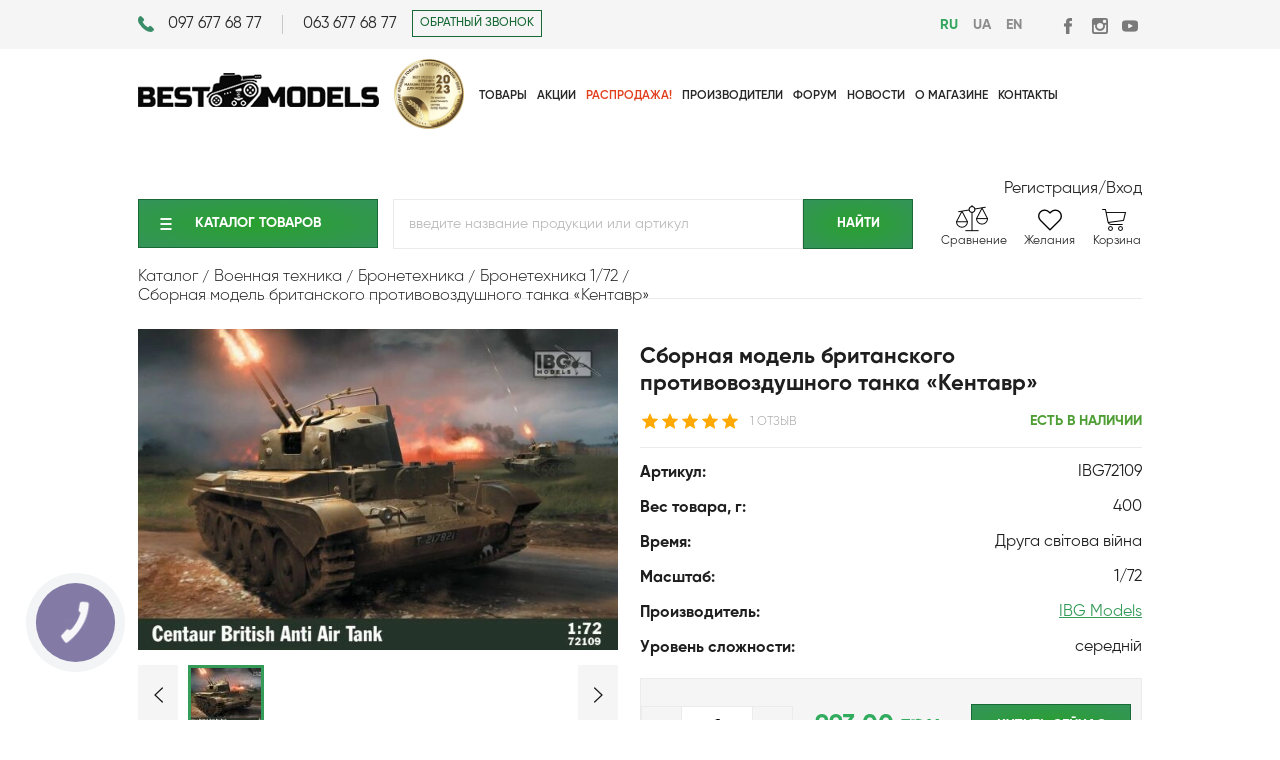

--- FILE ---
content_type: text/html; charset=utf-8
request_url: https://bestmodels.ua/ru/catalog/voennaja-tehnika/bronetehnika/bronetehnika-1-72/sbornaja-model-britanskogo-protivovozdushnogo-tanka-kentavr.htm
body_size: 21100
content:
<!DOCTYPE html>
<html xmlns="http://www.w3.org/1999/xhtml"
      prefix="og: http://ogp.me/ns# video: http://ogp.me/ns/video# music: http://ogp.me/ns/music# ya: http://webmaster.yandex.ru/vocabularies/" xml:lang="ru-UA" lang="ru-UA">
<head>
    <meta http-equiv="Content-Type" content="text/html; charset=utf-8"/>
    <meta http-equiv="x-dns-prefetch-control" content="on">

    <link rel="apple-touch-icon" sizes="57x57" href="/favicon/apple-icon-57x57.png">
    <link rel="apple-touch-icon" sizes="60x60" href="/favicon/apple-icon-60x60.png">
    <link rel="apple-touch-icon" sizes="72x72" href="/favicon/apple-icon-72x72.png">
    <link rel="apple-touch-icon" sizes="76x76" href="/favicon/apple-icon-76x76.png">
    <link rel="apple-touch-icon" sizes="114x114" href="/favicon/apple-icon-114x114.png">
    <link rel="apple-touch-icon" sizes="120x120" href="/favicon/apple-icon-120x120.png">
        <link rel="apple-touch-icon" sizes="152x152" href="/favicon/apple-icon-152x152.png">
    <link rel="apple-touch-icon" sizes="180x180" href="/favicon/apple-icon-180x180.png">
    <link rel="icon" type="image/png" sizes="192x192" href="/favicon/android-icon-192x192.png">
    <link rel="icon" type="image/png" sizes="32x32" href="/favicon/favicon-32x32.png">
    <link rel="icon" type="image/png" sizes="96x96" href="/favicon/favicon-96x96.png">
    <link rel="icon" type="image/png" sizes="16x16" href="/favicon/favicon-16x16.png">
    <link rel="manifest" href="/favicon/manifest.json">
    <meta name="viewport" content="width=device-width, initial-scale=1.0">
    <meta name="msapplication-TileColor" content="#ffffff">
    <meta name="msapplication-TileImage" content="/favicon/ms-icon-144x144.png">
    <meta name="theme-color" content="#ffffff">

    <meta name="facebook-domain-verification" content="mcs5bj60p2g0yowicqtjiu5n9ryh1h"/>

    <link rel="preconnect" href="https://accounts.google.com" />
    <link rel="preconnect" href="https://messengers.incolor.agency" />
    <link rel="preconnect" href="https://www.googletagmanager.com" />
    <link rel="preconnect" href="https://www.gstatic.com" />
    <link rel="preconnect" href="https://www.google.com" />

    <title>Сборная модель британского противовоздушного танка «Кентавр» IBG72109 IBG Models Бронетехника 1/72 с доставкой по Украине</title>
<meta name="keywords" content="купить по низкой цене" />
<meta name="description" content="IBG72109 IBG Models Сборная модель британского противовоздушного танка «Кентавр» лучшая цена с доставкой по всей Украине в короткие сроки." />
<script type="text/javascript" src="/includes/jquery/jquery.js"></script>
<script type="text/javascript" src="/components/comments/js/comments.js?v=1.3"></script>
<meta name="robots" content="index, follow, max-image-preview:large">
<link rel="canonical" href="https://bestmodels.ua/ru/catalog/voennaja-tehnika/bronetehnika/bronetehnika-1-72/sbornaja-model-britanskogo-protivovozdushnogo-tanka-kentavr.htm"/>
<meta property="og:title" content="Сборная модель британского противовоздушного танка «Кентавр»" />
<meta property="og:description" content="Сборная модель британского противовоздушного танка «Кентавр», IBG72109В комплект набора входит:Летники с деталямифототравлениедекальпошаговая инструкция по сборусхема по окраске модели" />
<meta property="og:type" content="product" />
<meta property="og:category" content="Бронетехника 1/72"/>
<meta property="og:url" content="https://bestmodels.ua/ru/catalog/voennaja-tehnika/bronetehnika/bronetehnika-1-72/sbornaja-model-britanskogo-protivovozdushnogo-tanka-kentavr.htm" />
<link rel="alternate" hreflang="en" href="https://bestmodels.ua/en/catalog/voennaja-tehnika/bronetehnika/bronetehnika-1-72/sbornaja-model-britanskogo-protivovozdushnogo-tanka-kentavr.htm" />
<link rel="alternate" hreflang="uk-RU" href="https://bestmodels.ua/ru/catalog/voennaja-tehnika/bronetehnika/bronetehnika-1-72/sbornaja-model-britanskogo-protivovozdushnogo-tanka-kentavr.htm" />
<link rel="alternate" hreflang="uk-UA" href="https://bestmodels.ua/ua/catalog/voennaja-tehnika/bronetehnika/bronetehnika-1-72/sbornaja-model-britanskogo-protivovozdushnogo-tanka-kentavr.htm" />
<script type="text/javascript">var LANG_EDIT_COMMENT = 'Редактировать комментарий'; var LANG_CONFIRM_DEL_COMMENT = 'Удалить комментарий?'; var LANG_COMMENT_IN_LINK = 'Вы пришли на страницу по этой ссылке'; var LANG_CBOX_IMAGE = 'Фото'; var LANG_CBOX_FROM = 'из'; var LANG_CBOX_PREVIOUS = 'Предыдущее'; var LANG_CBOX_NEXT = 'Следующее'; var LANG_CBOX_CLOSE = 'Закрыть'; var LANG_CBOX_XHR_ERROR = 'Не удалось загрузить контент.'; var LANG_CBOX_IMG_ERROR = 'Не удалось загрузить фото.'; var LANG_CBOX_SLIDESHOWSTOP = 'Остановить слайдшоу'; var LANG_CBOX_SLIDESHOWSTART = 'Запустить слайдшоу'; var LANG_PRODUCTS_COUNT = 'товаров'; var LANG_CURRENCY_SYMBOLS = 'грн.'; var LANG_PRODUCT_ADDED_TO = 'Товар добавлен в'; var LANG_TO_CART = 'в корзину'; var LANG_CANT_ADD_TO_CART = 'Не удалось добавить товар в корзину'; var LANG_WE_NOTIFY_WAITLIST_1 = 'Мы оповестим когда на товар'; var LANG_WE_NOTIFY_WAITLIST_2 = 'будет снижена цена'; var LANG_WE_NOTIFY_WAITLIST_3 = 'Для добавления товара в список отслеживания цены необходимо'; var LANG_WE_NOTIFY_WAITLIST_4 = ' авторизоваться'; var LANG_WE_NOTIFY_WISHLIST_1 = 'Мы добавили товар'; var LANG_WE_NOTIFY_WISHLIST_2 = 'в список Ваших'; var LANG_WE_NOTIFY_WISHLIST_3 = 'желаний'; var LANG_WE_NOTIFY_WISHLIST_4 = 'Для добавления товара в список пожеланий необходимо '; var LANG_WE_NOTIFY_WISHLIST_5 = ' авторизоваться'; var LANG_ADD_TO_COMPARE_1 = 'в список'; var LANG_ADD_TO_COMPARE_2 = 'сравнения'; var LANG_SEND = 'Отправить'; var LANG_CONTINUE = 'Продолжить'; var LANG_CLOSE = 'Закрыть'; var LANG_SAVE = 'Сохранить'; var LANG_CANCEL = 'Отмена'; var LANG_ATTENTION = 'Внимание'; var LANG_CONFIRM = 'Подтверждение действия'; var LANG_LOADING = 'Загрузка'; var LANG_ERROR = 'Ошибка'; var LANG_ADD = 'Добавить'; var LANG_SELECT_CITY = 'Выберите город'; var LANG_SELECT = 'Выбрать'; </script>
<link href="/cache/cssmerge1.2.78a.css" rel="stylesheet" type="text/css" />        <meta property="og:image" content="https://bestmodels.ua/images/shop/cache/600_400_5ce8e60f-86cf-11ee-a0a8-74563c7bee75_421ef52cd2952a8c0c73be796a7bfd15.jpg" />
        <!-- Google Tag Manager -->
    <script>(function (w, d, s, l, i) {
            w[l] = w[l] || [];
            w[l].push({
                'gtm.start':
                    new Date().getTime(), event: 'gtm.js'
            });
            var f = d.getElementsByTagName(s)[0],
                j = d.createElement(s), dl = l != 'dataLayer' ? '&l=' + l : '';
            j.async = true;
            j.src =
                'https://www.googletagmanager.com/gtm.js?id=' + i + dl;
            f.parentNode.insertBefore(j, f);
        })(window, document, 'script', 'dataLayer', 'GTM-TSZ32XM');</script>
    <!-- End Google Tag Manager -->
    </head>

<body>
<!-- Google Tag Manager (noscript) -->
<noscript>
    <iframe src="https://www.googletagmanager.com/ns.html?id=GTM-TSZ32XM"
            height="0" width="0" style="display:none;visibility:hidden"></iframe>
</noscript>
<!-- End Google Tag Manager (noscript) -->


    <script type="text/javascript">  (function(d, w, s) {
            var widgetHash = 'ws8yakohguc2fmk0cmu9', gcw = d.createElement(s); gcw.type = 'text/javascript'; gcw.async = true;  gcw.src = '//widgets.binotel.com/getcall/widgets/'+ widgetHash +'.js';
            var sn = d.getElementsByTagName(s)[0]; sn.parentNode.insertBefore(gcw, sn);  })(document, window, 'script');
    </script>



<script src="https://accounts.google.com/gsi/client" async defer></script>
<!-- Google One Tap events -->
<script>
    // Method for pushing Google One Tap events to analytics.
    function pushGoogleOneTapEventToAnalytics(action) {
        let category = 'oneTapLogin';
        window.dataLayer = window.dataLayer || []
        window.dataLayer.push({
            event: category + '-' + action,
            eventCategory: category,
            eventAction: action
        })
    }

    // Google One Tap event handler.
    function momentCallbackHandler(obj) {
        if (obj.isDisplayed()) {
            // Show
            pushGoogleOneTapEventToAnalytics('show');
        } else if (obj.getSkippedReason()) {
            // Close
            pushGoogleOneTapEventToAnalytics('close');
        }
    }
</script>
<div id="g_id_onload"
     data-client_id="620484574012-nhja4jlbi7v81nm8jsdppjj8v8g6lpbt.apps.googleusercontent.com"
     data-login_uri="https://bestmodels.ua/registration/googleauthtap"
     data-cancel_on_tap_outside="true"
     data-moment_callback="momentCallbackHandler"
>

    


<div id="shadowBlock"></div>
<div id="clickPlace"></div>
<div class="contactHeader clearfix">
    <div class="wrapper">
        <div class="leftSide fLeft">
            <div class="contactHeader-numbers fLeft">
                <div class="fLeft firstNumber"><a href="tel:+380976776877">097 677 68 77</a></div>
                <div class="fLeft"><a href="tel:+380636776877">063 677 68 77</a></div>
                <div class="puller"></div>
            </div>
            <div class="contactHeader-button fLeft"><a class="transition" href="#"
                                                       onclick="openbox('popup', '.popup_callback');return false;">ОБРАТНЫЙ ЗВОНОК</a></div>
            <div class="puller"></div>
        </div>
        <div class="rightSide fRight">
            <div class="contactHeader-langPanel fLeft">
                <a class="lang-change ru  selected" href="/ru/catalog/voennaja-tehnika/bronetehnika/bronetehnika-1-72/sbornaja-model-britanskogo-protivovozdushnogo-tanka-kentavr.htm">RU</a><a class="lang-change ru " href="/ua/catalog/voennaja-tehnika/bronetehnika/bronetehnika-1-72/sbornaja-model-britanskogo-protivovozdushnogo-tanka-kentavr.htm">UA</a><a class="lang-change en " href="/en/catalog/voennaja-tehnika/bronetehnika/bronetehnika-1-72/sbornaja-model-britanskogo-protivovozdushnogo-tanka-kentavr.htm">EN</a>                <div class="puller"></div>
            </div>
            <div class="contactHeader-links fLeft">
                <a href="https://www.facebook.com/BestModelsua/" target="_blank" class="contactHeader-linkFb fLeft" title="Facebook"></a>
                <a href="https://www.instagram.com/bestmodels.ua/" class="contactHeader-linkInstagram fLeft"
                   target="_blank" title="Instagram"></a>
                <a href="https://www.youtube.com/channel/UCScsOg0y4LofpDtVbb0H2FQ" title="YouTube"
                   class="contactHeader-linkYoutube fLeft" target="_blank"></a>
            </div>
        </div>
    </div>
</div>

<header class="clearfix">
    <div class="wrapper">
        <div class="burgerMenu mobile"><img src="/templates/bestmodels/images/menu_burger.png" alt="menu" width="24" height="16"></div>
        <div class="logo fLeft"><a href="/"><img src="/templates/bestmodels/images/logo.png" width="241" height="34"
                                                 alt="BestModels!"></a></div>

        <div class="medal-wrapper">
            <a href="/ru/novosti/best-models-vib-r-kra-ni.html" title="Вибір країни 2023"><img src="/templates/bestmodels/images/medal-2023.png" alt="Choice of the year 2023"></a>
        </div>

        <nav class="fLeft"><div>
    <ul id="mainmenu-90" class="menu">
						<li class=" ">
		
			
				<a href="/ru/catalog/products" target="_self"  title="Товары">
						<span>
								Товары</span>				</a>
							</li>			<li class=" ">
		
			
				<a href="/ru/akcii" target="_self"  title="Акции">
						<span>
								Акции</span>				</a>
							</li>			<li class="menu-sale ">
		
			
				<a href="/ru/catalog/sale" target="_self"  title="Распродажа!">
						<span>
								Распродажа!</span>				</a>
							</li>			<li class=" ">
		
			
				<a href="/ru/catalog/brands" target="_self"  title="Производители">
						<span>
								Производители</span>				</a>
							</li>			<li class="menuitem-paymen ">
		
			
				<a href="/ru/oplata-i-dostavka.html" target="_self"  title="Оплата-доставка">
						<span>
								Оплата-доставка</span>				</a>
							</li>			<li class=" ">
		
							<a href="http://bmforum.com.ua/index.php" target="_blank"  title="Форум">
						<span>
								Форум</span>				</a>
							</li>			<li class=" ">
		
			
				<a href="/ru/novosti" target="_self"  title="Новости">
						<span>
								Новости</span>				</a>
							</li>			<li class=" ">
		
			
				<a href="/ru/o-magazine-bestmodels.html" target="_self"  title="О магазине">
						<span>
								О магазине</span>				</a>
							</li>			<li class=" ">
		
			
				<a href="/ru/kontaktnaja-informacija.html" target="_self"  title="Контакты">
						<span>
								Контакты</span>				</a>
									</li>
	</ul>
</div>            <div class="contactHeader-langPanel fLeft" id="langs-mobile" style="display: none;">
                <a class="lang-change ru  selected" href="/ru/catalog/voennaja-tehnika/bronetehnika/bronetehnika-1-72/sbornaja-model-britanskogo-protivovozdushnogo-tanka-kentavr.htm">RU</a><a class="lang-change ru " href="/ua/catalog/voennaja-tehnika/bronetehnika/bronetehnika-1-72/sbornaja-model-britanskogo-protivovozdushnogo-tanka-kentavr.htm">UA</a><a class="lang-change en " href="/en/catalog/voennaja-tehnika/bronetehnika/bronetehnika-1-72/sbornaja-model-britanskogo-protivovozdushnogo-tanka-kentavr.htm">EN</a>            </div>
            <div class="puller">

            </div>
            <div id="shadowMenu" class="mobile">

            </div>

        </nav>
        <div class="regSign fRight">

            
                <a href="/registration" class="fLeft user-links">Регистрация </a><p class="fLeft">/</p>
                <a href="#" id="headerSign" class="fLeft user-links">Вход   </a>


                    </div>
        <div class="userBar mobile clearfix">
            <div class="medal-wrapper-mobile">
                <a href="/ru/novosti/best-models-vib-r-kra-ni.html" title="Вибір країни 2023"><img src="/templates/bestmodels/images/medal-2023.png" alt="Choice of the year 2023"></a>
            </div>

                            <div class="userMenu" id="headerSignMobile"></div>
                        <div class="userCart" onclick="document.location.href='/cart'"></div>
        </div>
        <div class="search-mobile mobile">
            <div class="searchbar clearfix">

            </div>

        </div>

        <div id="authorization">
            <div class="authTop">
                <div class="greenTitle">
                    <div class="fLeft">Вход</div>
                    <div class="fRight"><a href="/registration">Регистрация</a></div>
                    <div class="puller"></div>
                </div>
            </div>
            <div class="authFields clearfix">
                <form method="post" action="/login">
                    <input type="hidden" name="csrf_token" value="b793cfca9e919cfa5dc83fb21a28e683"/>
                    <div class="leftSide fLeft">
                        <label for="emailLogin">Email</label><br>
                        <input id="emailLogin" name="login" type="text"><br>
                        <div class="remember"><input id="rememberLogin" name="remember" type="checkbox">
                            <label for="rememberLogin">запомнить меня</label></div>
                    </div>
                    <div class="rightSide fRight">
                        <label for="passwordLogin">Пароль</label><br>
                        <input id="passwordLogin" name="pass" type="password"><br>
                        <div class="forget fLeft"><a href="/passremind.html">забыли пароль?</a></div>
                        <div class="fRight"><input class="greenButton" type="submit" name="login_btn"
                                                   value="Войти"></div>
                        <div class="puller"></div>
                    </div>
                </form>
            </div>

            <div class="authSocial">
                <div>Или авторизуйтесь с помощью соц.сетей</div>
                <div class="loginSocialButtons clearfix">

                    
                    <span>
                        <a href="https://accounts.google.com/o/oauth2/auth?redirect_uri=https%3A%2F%2Fbestmodels.ua%2Fregistration%2Fgoogle&response_type=code&client_id=620484574012-nhja4jlbi7v81nm8jsdppjj8v8g6lpbt.apps.googleusercontent.com&scope=https%3A%2F%2Fwww.googleapis.com%2Fauth%2Fuserinfo.email+https%3A%2F%2Fwww.googleapis.com%2Fauth%2Fuserinfo.profile" class="login-with-google">
                            <img src="/templates/bestmodels/images/google-icon.svg" alt="">
                            <div>Google</div>
                        </a>
                    </span>
                </div>
            </div>

        </div>

            </div>
</header>
<div class="underHeader clearfix">
    <div class="wrapper">
        <div class="catMenu fLeft"><div class="treemodule">
        <div class="treemodulebody">	<script type="text/javascript">
		$(function() {

		});

	</script>
	
<div class="cb"><a class="transition gButton" href="#">Каталог&nbsp;товаров</a></div>
<ul class="treeview" id="tree"><li class="  "><a href="/ru/catalog/komplekty-so-skidkoi-vmeste-deshevle" class=" " style="background: url(/images/shop/ico/6377b7875e8e49171b47cb411b6480e6.jpg) 10px 50% no-repeat;">Комплекты со скидкой (Вместе дешевле)</a></li><li class="expandable   "><div class="hitarea expandable-hitarea "></div><a href="/ru/catalog/aviacija" class=" " style="background: url(/images/shop/ico/0d427ac14650ba4a549d42358f24f030.jpg) 10px 50% no-repeat;">Авиация</a><ul style="display: none;" class=""><li class="expandable  "><div class="hitarea expandable-hitarea"></div><a href="/ru/catalog/aviacija/vertolety">Вертолеты</a><ul style="display: none;" class=""><li class="  "><a href="/ru/catalog/aviacija/vertolety/vertolety-1-18">Вертолеты 1/18</a></li><li class="  "><a href="/ru/catalog/aviacija/vertolety/vertolety-1-32">Вертолеты 1/32</a></li><li class="  "><a href="/ru/catalog/aviacija/vertolety/vertolety-1-35">Вертолеты 1/35</a></li><li class="  "><a href="/ru/catalog/aviacija/vertolety/vertolety-1-48">Вертолеты 1/48</a></li><li class="  "><a href="/ru/catalog/aviacija/vertolety/vertolety-1-72">Вертолеты 1/72</a></li><li class="  last"><a href="/ru/catalog/aviacija/vertolety/vertolety-1-350">Вертолеты 1/350</a></li></ul></li><li class="expandable  "><div class="hitarea expandable-hitarea"></div><a href="/ru/catalog/aviacija/samolety">Самолеты</a><ul style="display: none;" class=""><li class="  "><a href="/ru/catalog/aviacija/samolety/samolety-1-18">Самолеты 1/18</a></li><li class="  "><a href="/ru/catalog/aviacija/samolety/samolety-1-24">Самолеты 1/24</a></li><li class="  "><a href="/ru/catalog/aviacija/samolety/samolety-1-32">Самолеты 1/32</a></li><li class="  "><a href="/ru/catalog/aviacija/samolety/samolety-1-35">Самолеты 1/35</a></li><li class="  "><a href="/ru/catalog/aviacija/samolety/samolety-1-48">Самолеты 1/48</a></li><li class="  "><a href="/ru/catalog/aviacija/samolety/samolety-1-72">Самолеты 1/72</a></li><li class="  "><a href="/ru/catalog/aviacija/samolety/samolety-1-100">Самолеты 1/100</a></li><li class="  "><a href="/ru/catalog/aviacija/samolety/samolety-1-144">Самолеты 1/144</a></li><li class="  "><a href="/ru/catalog/aviacija/samolety/samolety-1-200">Самолеты 1/200</a></li><li class="  "><a href="/ru/catalog/aviacija/samolety/samolety-1-350">Самолеты 1/350</a></li><li class="  "><a href="/ru/catalog/aviacija/samolety/samolety-1-390">Самолеты 1/390</a></li><li class="  "><a href="/ru/catalog/aviacija/samolety/samolety-1-450">Самолеты 1/450</a></li><li class="  "><a href="/ru/catalog/aviacija/samolety/samolety-200mm">Самолеты 200mm</a></li><li class="  "><a href="/ru/catalog/aviacija/samolety/grazhdanskaja-aviacija">Гражданская авиация</a></li><li class="  last"><a href="/ru/catalog/aviacija/samolety/samolety-1-110">Самолеты 1/110</a></li></ul></li><li class="  last"><a href="/ru/catalog/aviacija/bpla">БПЛА</a></li></ul></li><li class="expandable   militarytechnics flex"><div class="hitarea expandable-hitarea "></div><a href="/ru/catalog/voennaja-tehnika" class=" militarytechnics flex" style="background: url(/images/shop/ico/62a3508a0ff7537700c70f0b61ae16d2.jpg) 10px 50% no-repeat;">Военная техника</a><ul style="display: none;" class=""><li class="expandable  "><div class="hitarea expandable-hitarea"></div><a href="/ru/catalog/voennaja-tehnika/artillerija">Артиллерия</a><ul style="display: none;" class=""><li class="  "><a href="/ru/catalog/voennaja-tehnika/artillerija/artillerija-1-35">Артиллерия 1/35</a></li><li class="  "><a href="/ru/catalog/voennaja-tehnika/artillerija/artillerija-1-48">Артиллерия 1/48</a></li><li class="  "><a href="/ru/catalog/voennaja-tehnika/artillerija/artillerija-1-72">Артиллерия 1/72</a></li><li class="  "><a href="/ru/catalog/voennaja-tehnika/artillerija/artillerija-1-144">Артиллерия 1/144</a></li><li class="  last"><a href="/ru/catalog/voennaja-tehnika/artillerija/artillerija-1-18">Артиллерия 1/18</a></li></ul></li><li class="expandable  "><div class="hitarea expandable-hitarea"></div><a href="/ru/catalog/voennaja-tehnika/bronetehnika">Бронетехника</a><ul style="display: none;" class=""><li class="  "><a href="/ru/catalog/voennaja-tehnika/bronetehnika/bronetehnika-1-16">Бронетехника 1/16</a></li><li class="  "><a href="/ru/catalog/voennaja-tehnika/bronetehnika/bronetehnika-1-35">Бронетехника 1/35</a></li><li class="  "><a href="/ru/catalog/voennaja-tehnika/bronetehnika/bronetehnika-1-43">Бронетехника 1/43</a></li><li class="  "><a href="/ru/catalog/voennaja-tehnika/bronetehnika/bronetehnika-1-48">Бронетехника 1/48</a></li><li class="  "><a href="/ru/catalog/voennaja-tehnika/bronetehnika/bronetehnika-1-72">Бронетехника 1/72</a></li><li class="  "><a href="/ru/catalog/voennaja-tehnika/bronetehnika/bronetehnika-1-76">Бронетехника 1/76</a></li><li class="  "><a href="/ru/catalog/voennaja-tehnika/bronetehnika/bronetehnika-1-87">Бронетехника 1/87</a></li><li class="  "><a href="/ru/catalog/voennaja-tehnika/bronetehnika/bronetehnika-1-56">Бронетехника 1/56</a></li><li class="  last"><a href="/ru/catalog/voennaja-tehnika/bronetehnika/bronetehnika-1-144">Бронетехника 1/144</a></li></ul></li><li class="expandable  "><div class="hitarea expandable-hitarea"></div><a href="/ru/catalog/voennaja-tehnika/avtomobili-259">Автомобили</a><ul style="display: none;" class=""><li class="  "><a href="/ru/catalog/voennaja-tehnika/avtomobili-259/avtomobili-1-24-277">Автомобили 1/24</a></li><li class="  "><a href="/ru/catalog/voennaja-tehnika/avtomobili-259/avtomobili-1-35-306">Автомобили 1/35</a></li><li class="  "><a href="/ru/catalog/voennaja-tehnika/avtomobili-259/avtomobili-1-72-260">Автомобили 1/72</a></li><li class="  "><a href="/ru/catalog/voennaja-tehnika/avtomobili-259/avtomobili-1-48">Автомобили 1/48</a></li><li class="  last"><a href="/ru/catalog/voennaja-tehnika/avtomobili-259/avtomobili-1-144">Автомобили 1/144</a></li></ul></li><li class="  "><a href="/ru/catalog/voennaja-tehnika/reaktivnaja-sistema-zalpovogo-ognja">Реактивная система залпового огня</a></li><li class="  "><a href="/ru/catalog/voennaja-tehnika/zenitno-raketnyi-kompleks">Зенитно ракетный комплекс</a></li><li class="  "><a href="/ru/catalog/voennaja-tehnika/motocikly-594">Мотоциклы</a></li><li class="  last"><a href="/ru/catalog/voennaja-tehnika/nazemnye-drony">Наземные дроны</a></li></ul></li><li class="expandable   "><div class="hitarea expandable-hitarea "></div><a href="/ru/catalog/grazhdanskaja-tehnika" class=" " style="background: url(/images/shop/ico/daa32b3ee1b8dc0b21faac01b0245666.jpg) 10px 50% no-repeat;">Гражданская техника</a><ul style="display: none;" class=""><li class="expandable  "><div class="hitarea expandable-hitarea"></div><a href="/ru/catalog/grazhdanskaja-tehnika/avtomobili">Автомобили</a><ul style="display: none;" class=""><li class="  "><a href="/ru/catalog/grazhdanskaja-tehnika/avtomobili/avtomobili-1-9">Автомобили 1/9</a></li><li class="  "><a href="/ru/catalog/grazhdanskaja-tehnika/avtomobili/avtomobili-1-12">Автомобили 1/12</a></li><li class="  "><a href="/ru/catalog/grazhdanskaja-tehnika/avtomobili/avtomobili-1-20">Автомобили 1/20</a></li><li class="  "><a href="/ru/catalog/grazhdanskaja-tehnika/avtomobili/avtomobili-1-24">Автомобили 1/24</a></li><li class="  "><a href="/ru/catalog/grazhdanskaja-tehnika/avtomobili/avtomobili-1-25">Автомобили 1/25</a></li><li class="  "><a href="/ru/catalog/grazhdanskaja-tehnika/avtomobili/avtomobili-1-32">Автомобили 1/32</a></li><li class="  "><a href="/ru/catalog/grazhdanskaja-tehnika/avtomobili/avtomobili-1-35">Автомобили 1/35</a></li><li class="  "><a href="/ru/catalog/grazhdanskaja-tehnika/avtomobili/avtomobili-1-43">Автомобили 1/43</a></li><li class="  last"><a href="/ru/catalog/grazhdanskaja-tehnika/avtomobili/avtomobili-1-72">Автомобили 1/72</a></li></ul></li><li class="  "><a href="/ru/catalog/grazhdanskaja-tehnika/motocikly">Мотоциклы</a></li><li class="  last"><a href="/ru/catalog/grazhdanskaja-tehnika/gruzoviki-pricepy">Грузовики / прицепы</a></li></ul></li><li class="expandable   flex fleet"><div class="hitarea expandable-hitarea "></div><a href="/ru/catalog/flot" class=" flex fleet" style="background: url(/images/shop/ico/665801d80f112f33c13c5fb198ce5749.jpg) 10px 50% no-repeat;">Флот</a><ul style="display: none;" class=""><li class="  "><a href="/ru/catalog/flot/podvodnyi-flot">Подводный флот</a></li><li class="  "><a href="/ru/catalog/flot/grazhdanskii-flot">Гражданский флот</a></li><li class="  "><a href="/ru/catalog/flot/parusniki">Парусники</a></li><li class="  "><a href="/ru/catalog/flot/flot-1-35">Флот 1/35</a></li><li class="  "><a href="/ru/catalog/flot/flot-1-48">Флот 1/48</a></li><li class="  "><a href="/ru/catalog/flot/flot-1-72">Флот 1/72</a></li><li class="  "><a href="/ru/catalog/flot/flot-1-100">Флот 1/100</a></li><li class="  "><a href="/ru/catalog/flot/flot-1-108">Флот 1/108</a></li><li class="  "><a href="/ru/catalog/flot/flot-1-132">Флот 1/132</a></li><li class="  "><a href="/ru/catalog/flot/flot-1-144">Флот 1/144</a></li><li class="  "><a href="/ru/catalog/flot/flot-1-146">Флот 1/146</a></li><li class="  "><a href="/ru/catalog/flot/flot-1-150">Флот 1/150</a></li><li class="  "><a href="/ru/catalog/flot/flot-1-200">Флот 1/200</a></li><li class="  "><a href="/ru/catalog/flot/flot-1-225">Флот 1/225</a></li><li class="  "><a href="/ru/catalog/flot/flot-1-350">Флот 1/350</a></li><li class="  "><a href="/ru/catalog/flot/flot-1-400">Флот 1/400</a></li><li class="  "><a href="/ru/catalog/flot/flot-1-500">Флот 1/500</a></li><li class="  "><a href="/ru/catalog/flot/flot-1-535">Флот 1/535</a></li><li class="  "><a href="/ru/catalog/flot/flot-1-550">Флот 1/550</a></li><li class="  "><a href="/ru/catalog/flot/flot-1-570">Флот 1/570</a></li><li class="  "><a href="/ru/catalog/flot/flot-1-700">Флот 1/700</a></li><li class="  "><a href="/ru/catalog/flot/flot-1-720">Флот 1/720</a></li><li class="  "><a href="/ru/catalog/flot/flot-1-1250">Флот 1/1250</a></li><li class="  last"><a href="/ru/catalog/flot/flot-1-1200">Флот 1/1200</a></li></ul></li><li class="expandable   "><div class="hitarea expandable-hitarea "></div><a href="/ru/catalog/zheleznaja-doroga" class=" " style="background: url(/images/shop/ico/3efb0cc09e7b5cd60d4c9380a2414886.jpg) 10px 50% no-repeat;">Железная дорога</a><ul style="display: none;" class=""><li class="  "><a href="/ru/catalog/zheleznaja-doroga/zheleznaja-doroga-1-35">Железная дорога 1/35</a></li><li class="  "><a href="/ru/catalog/zheleznaja-doroga/zheleznaja-doroga-1-72">Железная дорога 1/72</a></li><li class="  last"><a href="/ru/catalog/zheleznaja-doroga/zheleznaja-doroga-1-87">Железная дорога 1/87</a></li></ul></li><li class="expandable   buildings flex"><div class="hitarea expandable-hitarea "></div><a href="/ru/catalog/dioramy" class=" buildings flex" style="background: url(/images/shop/ico/78dcb6ae3fd29ebb598b742d9a42a061.jpg) 10px 50% no-repeat;">Диорамы</a><ul style="display: none;" class=""><li class="  "><a href="/ru/catalog/dioramy/stroenija-1-35">Строения 1/35</a></li><li class="  "><a href="/ru/catalog/dioramy/stroenija-1-72">Строения 1/72</a></li><li class="  "><a href="/ru/catalog/dioramy/aksessuary-274">Акссесуары 1/35</a></li><li class="  "><a href="/ru/catalog/dioramy/materialy-dlja-sozdanija">Материалы для создания</a></li><li class="  last"><a href="/ru/catalog/dioramy/nabory-detalirovki">Наборы деталировки</a></li></ul></li><li class="expandable   figures flex"><div class="hitarea expandable-hitarea "></div><a href="/ru/catalog/figury" class=" figures flex" style="background: url(/images/shop/ico/38a533926cea548fb4601eae2c36cdcd.jpg) 10px 50% no-repeat;">Фигуры</a><ul style="display: none;" class=""><li class="  "><a href="/ru/catalog/figury/figury-1-9">Фигуры 1/9</a></li><li class="  "><a href="/ru/catalog/figury/figury-1-10">Фигуры 1/10</a></li><li class="  "><a href="/ru/catalog/figury/figury-1-16">Фигуры 1/16</a></li><li class="  "><a href="/ru/catalog/figury/figury-1-24">Фигуры 1/24</a></li><li class="  "><a href="/ru/catalog/figury/figury-1-32">Фигуры 1/32</a></li><li class="  "><a href="/ru/catalog/figury/figury-1-35">Фигуры 1/35</a></li><li class="  "><a href="/ru/catalog/figury/figury-1-48">Фигуры 1/48</a></li><li class="  "><a href="/ru/catalog/figury/figury-1-72">Фигуры 1/72</a></li><li class="  "><a href="/ru/catalog/figury/figury-1-350">Фигуры 1/350</a></li><li class="  last"><a href="/ru/catalog/figury/figury-1-12">Фигуры 1/12</a></li></ul></li><li class="expandable   "><div class="hitarea expandable-hitarea "></div><a href="/ru/catalog/kosmos" class=" " style="background: url(/images/shop/ico/9e0d155583ef88945044772963c1e397.jpg) 10px 50% no-repeat;">Космос</a><ul style="display: none;" class=""><li class="  "><a href="/ru/catalog/kosmos/star-wars">Star Wars</a></li><li class="  last"><a href="/ru/catalog/kosmos/fantastika">Фантастика</a></li></ul></li><li class="expandable   WH flex"><div class="hitarea expandable-hitarea "></div><a href="/ru/catalog/warhammer-40-000" class=" WH flex" style="background: url(/images/shop/ico/9f9f7d6aa0d8e95814950520124808c7.jpg) 10px 50% no-repeat;">WARHAMMER 40,000</a><ul style="display: none;" class=""><li class="expandable  "><div class="hitarea expandable-hitarea"></div><a href="/ru/catalog/warhammer-40-000/kosmicheskie-desantniki">Космические Десантники</a><ul style="display: none;" class=""><li class="  "><a href="/ru/catalog/warhammer-40-000/kosmicheskie-desantniki/ultramariny">Ультрамарины</a></li><li class="  "><a href="/ru/catalog/warhammer-40-000/kosmicheskie-desantniki/krovavye-angely">Кровавые Ангелы</a></li><li class="  "><a href="/ru/catalog/warhammer-40-000/kosmicheskie-desantniki/tyomnye-angely">Темные Ангелы</a></li><li class="  "><a href="/ru/catalog/warhammer-40-000/kosmicheskie-desantniki/chyornye-hramovniki">Чёрные Храмовники</a></li><li class="  "><a href="/ru/catalog/warhammer-40-000/kosmicheskie-desantniki/serye-rycari">Серые Рыцари</a></li><li class="  "><a href="/ru/catalog/warhammer-40-000/kosmicheskie-desantniki/kosmicheskie-volki">Космические Волки</a></li><li class="  "><a href="/ru/catalog/warhammer-40-000/kosmicheskie-desantniki/karaul-smerti">Караул Смерти</a></li><li class="  "><a href="/ru/catalog/warhammer-40-000/kosmicheskie-desantniki/belye-shramy">Белые Шрамы</a></li><li class="  "><a href="/ru/catalog/warhammer-40-000/kosmicheskie-desantniki/imperskie-kulaki">Имперские кулаки</a></li><li class="  "><a href="/ru/catalog/warhammer-40-000/kosmicheskie-desantniki/salamandry">Саламандры</a></li><li class="  "><a href="/ru/catalog/warhammer-40-000/kosmicheskie-desantniki/gvardija-vorona">Гвардия Ворона</a></li><li class="  last"><a href="/ru/catalog/warhammer-40-000/kosmicheskie-desantniki/zheleznye-ruki">Железные руки</a></li></ul></li><li class="expandable  "><div class="hitarea expandable-hitarea"></div><a href="/ru/catalog/warhammer-40-000/armii-imperiuma">Армии Империума</a><ul style="display: none;" class=""><li class="  "><a href="/ru/catalog/warhammer-40-000/armii-imperiuma/adepta-sororitas">Адепта Сороритас</a></li><li class="  "><a href="/ru/catalog/warhammer-40-000/armii-imperiuma/adeptus-kustodes">Адептус Кустодес</a></li><li class="expandable  "><div class="hitarea expandable-hitarea"></div><a href="/ru/catalog/warhammer-40-000/armii-imperiuma/adeptus-mehanikus">Адептус Механикус</a><ul style="display: none;" class=""><li class="  last"><a href="/ru/catalog/warhammer-40-000/armii-imperiuma/adeptus-mehanikus/adeptus-titanikus">Адептус Титаникус</a></li></ul></li><li class="  "><a href="/ru/catalog/warhammer-40-000/armii-imperiuma/imperskie-agenty">Имперские Агенты</a></li><li class="  "><a href="/ru/catalog/warhammer-40-000/armii-imperiuma/imperskaja-gvardija">Имперская Гвардия</a></li><li class="  last"><a href="/ru/catalog/warhammer-40-000/armii-imperiuma/imperskie-rycari">Имперские Рыцари</a></li></ul></li><li class="expandable  "><div class="hitarea expandable-hitarea"></div><a href="/ru/catalog/warhammer-40-000/armii-haosa">Армии Хаоса</a><ul style="display: none;" class=""><li class="  "><a href="/ru/catalog/warhammer-40-000/armii-haosa/demony-haosa">Демоны Хаоса</a></li><li class="  "><a href="/ru/catalog/warhammer-40-000/armii-haosa/kosmicheskii-desant-haosa">Космический Десант Хаоса</a></li><li class="  "><a href="/ru/catalog/warhammer-40-000/armii-haosa/rycari-haosa">Рыцари Хаоса</a></li><li class="  "><a href="/ru/catalog/warhammer-40-000/armii-haosa/gvardija-smerti">Гвардия Смерти</a></li><li class="  "><a href="/ru/catalog/warhammer-40-000/armii-haosa/tysjacha-synov">Тысяча сынов</a></li><li class="  "><a href="/ru/catalog/warhammer-40-000/armii-haosa/pozhirateli-mirov">Пожиратели Миров</a></li><li class="  last"><a href="/ru/catalog/warhammer-40-000/armii-haosa/deti-imperatora">Дети Императора</a></li></ul></li><li class="expandable  "><div class="hitarea expandable-hitarea"></div><a href="/ru/catalog/warhammer-40-000/armii-ksenosov">Армии Ксеносов</a><ul style="display: none;" class=""><li class="  "><a href="/ru/catalog/warhammer-40-000/armii-ksenosov/yeldary">Эльдары</a></li><li class="  "><a href="/ru/catalog/warhammer-40-000/armii-ksenosov/drukhari">Друкхари</a></li><li class="  "><a href="/ru/catalog/warhammer-40-000/armii-ksenosov/kult-genokradov">Культ Генокрадов</a></li><li class="  "><a href="/ru/catalog/warhammer-40-000/armii-ksenosov/ligi-votanna">Лиги Вотанна</a></li><li class="  "><a href="/ru/catalog/warhammer-40-000/armii-ksenosov/nekrony">Некроны</a></li><li class="  "><a href="/ru/catalog/warhammer-40-000/armii-ksenosov/orki">Орки</a></li><li class="  "><a href="/ru/catalog/warhammer-40-000/armii-ksenosov/imperija-tau">Империя Тау</a></li><li class="  last"><a href="/ru/catalog/warhammer-40-000/armii-ksenosov/tiranidy">Тираниды</a></li></ul></li><li class="  "><a href="/ru/catalog/warhammer-40-000/eres-horusa">Ересь Хоруса</a></li><li class="  "><a href="/ru/catalog/warhammer-40-000/kill-team">Kill Team</a></li><li class="  "><a href="/ru/catalog/warhammer-40-000/necromunda">Necromunda</a></li><li class="expandable  "><div class="hitarea expandable-hitarea"></div><a href="/ru/catalog/warhammer-40-000/beststrike">BestStrike</a><ul style="display: none;" class=""><li class="  "><a href="/ru/catalog/warhammer-40-000/beststrike/kosmicheskie-desantniki-637">Космические Десантники</a></li><li class="  "><a href="/ru/catalog/warhammer-40-000/beststrike/ligi-votana">Лиги Вотана</a></li><li class="  "><a href="/ru/catalog/warhammer-40-000/beststrike/yeldary-639">Эльдары</a></li><li class="  last"><a href="/ru/catalog/warhammer-40-000/beststrike/syostry-bitvy">Сёстры Битвы</a></li></ul></li><li class="  "><a href="/ru/catalog/warhammer-40-000/igrovye-nabory-388">Игровые наборы</a></li><li class="  "><a href="/ru/catalog/warhammer-40-000/terrein-463">Террейн</a></li><li class="  last"><a href="/ru/catalog/warhammer-40-000/kuby-543">Кубы</a></li></ul></li><li class="expandable   flex WHAOS"><div class="hitarea expandable-hitarea "></div><a href="/ru/catalog/warhammer-age-of-sigmar" class=" flex WHAOS" style="background: url(/images/shop/ico/5e0b75b67c30d16c66c498ec64e57492.jpg) 10px 50% no-repeat;">WARHAMMER Age of Sigmar</a><ul style="display: none;" class=""><li class="  "><a href="/ru/catalog/warhammer-age-of-sigmar/igrovye-nabory">Игровые наборы</a></li><li class="expandable  "><div class="hitarea expandable-hitarea"></div><a href="/ru/catalog/warhammer-age-of-sigmar/porjadok">Порядок</a><ul style="display: none;" class=""><li class="  "><a href="/ru/catalog/warhammer-age-of-sigmar/porjadok/goroda-zigmara">Города Зигмара</a></li><li class="  "><a href="/ru/catalog/warhammer-age-of-sigmar/porjadok/docheri-kaina">Дочери Каина</a></li><li class="  "><a href="/ru/catalog/warhammer-age-of-sigmar/porjadok/ogneubiicy">Огнеубийцы</a></li><li class="  "><a href="/ru/catalog/warhammer-age-of-sigmar/porjadok/glubinnye-idonety">Глубинные Идонеты</a></li><li class="  "><a href="/ru/catalog/warhammer-age-of-sigmar/porjadok/haradronskie-vladyki">Харадронские Владыки</a></li><li class="  "><a href="/ru/catalog/warhammer-age-of-sigmar/porjadok/svetlye-vladyki-carstv">Светлые Владыки Царств</a></li><li class="  "><a href="/ru/catalog/warhammer-age-of-sigmar/porjadok/vechnye-gromoverzhcy">Вечные Громовержцы</a></li><li class="  "><a href="/ru/catalog/warhammer-age-of-sigmar/porjadok/serafony">Серафоны</a></li><li class="  "><a href="/ru/catalog/warhammer-age-of-sigmar/porjadok/silvanety">Сильванеты</a></li><li class="  last"><a href="/ru/catalog/warhammer-age-of-sigmar/porjadok/skitalcy">Скитальцы</a></li></ul></li><li class="expandable  "><div class="hitarea expandable-hitarea"></div><a href="/ru/catalog/warhammer-age-of-sigmar/smert">Смерть</a><ul style="display: none;" class=""><li class="  "><a href="/ru/catalog/warhammer-age-of-sigmar/smert/dvory-pozhiratelei-ploti">Дворы Пожирателей Плоти</a></li><li class="  "><a href="/ru/catalog/warhammer-age-of-sigmar/smert/nochnye-prizraki">Ночные Призраки</a></li><li class="  "><a href="/ru/catalog/warhammer-age-of-sigmar/smert/myortvye-kostetrjasy">Мёртвые Костетрясы</a></li><li class="  "><a href="/ru/catalog/warhammer-age-of-sigmar/smert/vladyki-dushegubstva">Владыки Душегубства</a></li><li class="  last"><a href="/ru/catalog/warhammer-age-of-sigmar/smert/legiony-nagasha">Легионы Нагаша</a></li></ul></li><li class="expandable  "><div class="hitarea expandable-hitarea"></div><a href="/ru/catalog/warhammer-age-of-sigmar/haos">Хаос</a><ul style="display: none;" class=""><li class="  "><a href="/ru/catalog/warhammer-age-of-sigmar/haos/khornity">Кхорниты</a></li><li class="  "><a href="/ru/catalog/warhammer-age-of-sigmar/haos/tzinchity">Тзинчиты</a></li><li class="  "><a href="/ru/catalog/warhammer-age-of-sigmar/haos/slaaneshity">Слаанешиты</a></li><li class="  "><a href="/ru/catalog/warhammer-age-of-sigmar/haos/nurglity">Нурглиты</a></li><li class="  "><a href="/ru/catalog/warhammer-age-of-sigmar/haos/skaveny">Скавены</a></li><li class="  "><a href="/ru/catalog/warhammer-age-of-sigmar/haos/raby-tmy">Рабы Тьмы</a></li><li class="  last"><a href="/ru/catalog/warhammer-age-of-sigmar/haos/zveri-haosa">Звери Хаоса</a></li></ul></li><li class="expandable  "><div class="hitarea expandable-hitarea"></div><a href="/ru/catalog/warhammer-age-of-sigmar/razrushenie">Разрушение</a><ul style="display: none;" class=""><li class="  "><a href="/ru/catalog/warhammer-age-of-sigmar/razrushenie/mrakobesnye-gobliny">Мракобесные Гоблины</a></li><li class="  "><a href="/ru/catalog/warhammer-age-of-sigmar/razrushenie/plemena-ogrov">Племена Огров</a></li><li class="  "><a href="/ru/catalog/warhammer-age-of-sigmar/razrushenie/syny-behemata">Сыны Бехемата</a></li><li class="  last"><a href="/ru/catalog/warhammer-age-of-sigmar/razrushenie/orochi-klany">Орочьи Кланы</a></li></ul></li><li class="  "><a href="/ru/catalog/warhammer-age-of-sigmar/warcry">Warcry</a></li><li class="  "><a href="/ru/catalog/warhammer-age-of-sigmar/warhammer-underworlds">Warhammer Underworlds</a></li><li class="  "><a href="/ru/catalog/warhammer-age-of-sigmar/the-old-world">The Old World</a></li><li class="  "><a href="/ru/catalog/warhammer-age-of-sigmar/kuby">Кубы</a></li><li class="  "><a href="/ru/catalog/warhammer-age-of-sigmar/blood-bowl">Blood Bowl</a></li><li class="  last"><a href="/ru/catalog/warhammer-age-of-sigmar/terrein">Террейн</a></li></ul></li><li class="expandable   "><div class="hitarea expandable-hitarea "></div><a href="/ru/catalog/lego" class=" " style="background: url(/images/shop/ico/69f54080d0ba877e4225963f71e05786.jpg) 10px 50% no-repeat;">Lego</a><ul style="display: none;" class=""><li class="  "><a href="/ru/catalog/lego/marvel">Marvel</a></li><li class="  "><a href="/ru/catalog/lego/speed-champions">Speed Champions</a></li><li class="  "><a href="/ru/catalog/lego/star-wars-575">Star Wars</a></li><li class="  "><a href="/ru/catalog/lego/city">City</a></li><li class="  "><a href="/ru/catalog/lego/harry-potter">Harry Potter</a></li><li class="  "><a href="/ru/catalog/lego/friends">Friends</a></li><li class="  "><a href="/ru/catalog/lego/creator">Creator</a></li><li class="  "><a href="/ru/catalog/lego/jurassic-park">Jurassic Park</a></li><li class="  "><a href="/ru/catalog/lego/dc">DC</a></li><li class="  "><a href="/ru/catalog/lego/spider-man">Spider-Man</a></li><li class="  "><a href="/ru/catalog/lego/ninjago">NINJAGO</a></li><li class="  "><a href="/ru/catalog/lego/duplo">DUPLO</a></li><li class="  "><a href="/ru/catalog/lego/animal-crossing">ANIMAL CROSSING</a></li><li class="  "><a href="/ru/catalog/lego/technic">Technic</a></li><li class="  "><a href="/ru/catalog/lego/icons">Icons</a></li><li class="  "><a href="/ru/catalog/lego/brick-headz">Brick Headz</a></li><li class="  "><a href="/ru/catalog/lego/disney">Disney</a></li><li class="  "><a href="/ru/catalog/lego/super-mario">Super Mario</a></li><li class="  "><a href="/ru/catalog/lego/lego-gabby-s-dollhouse">LEGO Gabby’s Dollhouse</a></li><li class="  "><a href="/ru/catalog/lego/lego-minecraft">LEGO Minecraft</a></li><li class="  last"><a href="/ru/catalog/lego/avatar">Avatar</a></li></ul></li><li class="expandable   flex materials"><div class="hitarea expandable-hitarea "></div><a href="/ru/catalog/materialy" class=" flex materials" style="background: url(/images/shop/ico/ba1c99cc55492c4f01c38e26c26ded4e.jpg) 10px 50% no-repeat;">Материалы</a><ul style="display: none;" class=""><li class="expandable  "><div class="hitarea expandable-hitarea"></div><a href="/ru/catalog/materialy/kraski">Краски</a><ul style="display: none;" class=""><li class="  "><a href="/ru/catalog/materialy/kraski/real-colors">Real Colors</a></li><li class="  "><a href="/ru/catalog/materialy/kraski/akrilovye-kraski">Акриловые краски</a></li><li class="  "><a href="/ru/catalog/materialy/kraski/masljanye-kraski">Масляные краски</a></li><li class="  "><a href="/ru/catalog/materialy/kraski/yemalevye-kraski">Эмалевые краски</a></li><li class="  "><a href="/ru/catalog/materialy/kraski/nitrokraski">Нитрокраски</a></li><li class="  "><a href="/ru/catalog/materialy/kraski/kraska-grunt-v-ayerozole">Краска / грунт в аэрозоле</a></li><li class="  "><a href="/ru/catalog/materialy/kraski/nabory-krasok-dlja-warhammer">Наборы красок для Warhammer</a></li><li class="  "><a href="/ru/catalog/materialy/kraski/kraski-dlja-figur">Краски для фигур</a></li><li class="  "><a href="/ru/catalog/materialy/kraski/nabory-krasok">Наборы красок</a></li><li class="expandable  "><div class="hitarea expandable-hitarea"></div><a href="/ru/catalog/materialy/kraski/ak-3rd-generation">AK 3rd Generation</a><ul style="display: none;" class=""><li class="  "><a href="/ru/catalog/materialy/kraski/ak-3rd-generation/general-color">Standart Color</a></li><li class="  "><a href="/ru/catalog/materialy/kraski/ak-3rd-generation/afv-series">AFV Series</a></li><li class="  "><a href="/ru/catalog/materialy/kraski/ak-3rd-generation/figure-series">Figure Series</a></li><li class="  last"><a href="/ru/catalog/materialy/kraski/ak-3rd-generation/air-series">AIR Series</a></li></ul></li><li class="  "><a href="/ru/catalog/materialy/kraski/ak-dual-exo">AK Dual EXO</a></li><li class="  "><a href="/ru/catalog/materialy/kraski/ak-3rd-generation-wargame-color-set">AK 3rd Generation WARGAME COLOR SET</a></li><li class="  "><a href="/ru/catalog/materialy/kraski/ak-the-inks">AK the INKS</a></li><li class="  "><a href="/ru/catalog/materialy/kraski/real-colors-markers">Real Colors MARKERS</a></li><li class="expandable  "><div class="hitarea expandable-hitarea"></div><a href="/ru/catalog/materialy/kraski/citadel">Citadel</a><ul style="display: none;" class=""><li class="  "><a href="/ru/catalog/materialy/kraski/citadel/shade">Shade</a></li><li class="  "><a href="/ru/catalog/materialy/kraski/citadel/technical">Technical</a></li><li class="  "><a href="/ru/catalog/materialy/kraski/citadel/layer">Layer</a></li><li class="  "><a href="/ru/catalog/materialy/kraski/citadel/base">Base</a></li><li class="  "><a href="/ru/catalog/materialy/kraski/citadel/air">Air</a></li><li class="  "><a href="/ru/catalog/materialy/kraski/citadel/contrast">Contrast</a></li><li class="  "><a href="/ru/catalog/materialy/kraski/citadel/glaze">Glaze</a></li><li class="  "><a href="/ru/catalog/materialy/kraski/citadel/dry">Dry</a></li><li class="  last"><a href="/ru/catalog/materialy/kraski/citadel/edge">Edge</a></li></ul></li><li class="expandable  "><div class="hitarea expandable-hitarea"></div><a href="/ru/catalog/materialy/kraski/vallejo">Vallejo</a><ul style="display: none;" class=""><li class="  "><a href="/ru/catalog/materialy/kraski/vallejo/model-air">Model Air</a></li><li class="  "><a href="/ru/catalog/materialy/kraski/vallejo/game-color">Game Color</a></li><li class="  "><a href="/ru/catalog/materialy/kraski/vallejo/xpress-color">Xpress Color</a></li><li class="  "><a href="/ru/catalog/materialy/kraski/vallejo/model-color">Model Color</a></li><li class="  last"><a href="/ru/catalog/materialy/kraski/vallejo/game-air">Game Air</a></li></ul></li><li class="  "><a href="/ru/catalog/materialy/kraski/playmarkers">Playmarkers</a></li><li class="  last"><a href="/ru/catalog/materialy/kraski/quick-gen-color">QUICK GEN COLOR</a></li></ul></li><li class="expandable  "><div class="hitarea expandable-hitarea"></div><a href="/ru/catalog/materialy/weathering-384">Weathering</a><ul style="display: none;" class=""><li class="  "><a href="/ru/catalog/materialy/weathering-384/nabory-weathering">Наборы weathering</a></li><li class="  "><a href="/ru/catalog/materialy/weathering-384/nabory-filtrov">Наборы фильтров</a></li><li class="  "><a href="/ru/catalog/materialy/weathering-384/filtry">Фильтры</a></li><li class="  "><a href="/ru/catalog/materialy/weathering-384/smyvki">Смывки</a></li><li class="  "><a href="/ru/catalog/materialy/weathering-384/weathering">Weathering</a></li><li class="  "><a href="/ru/catalog/materialy/weathering-384/pigmenty">Пигменты</a></li><li class="  "><a href="/ru/catalog/materialy/weathering-384/karandashi">Карандаши</a></li><li class="  last"><a href="/ru/catalog/materialy/weathering-384/smyvki-ak-wargame-series">Смывки – AK WARGAME SERIES</a></li></ul></li><li class="expandable  "><div class="hitarea expandable-hitarea"></div><a href="/ru/catalog/materialy/modelnaja-himija">Модельная химия</a><ul style="display: none;" class=""><li class="  "><a href="/ru/catalog/materialy/modelnaja-himija/ochistiteli">Очистители</a></li><li class="  "><a href="/ru/catalog/materialy/modelnaja-himija/klei">Клей</a></li><li class="  "><a href="/ru/catalog/materialy/modelnaja-himija/privarka-dekalei">Приварка декалей</a></li><li class="  "><a href="/ru/catalog/materialy/modelnaja-himija/shpatlevka">Шпатлевка</a></li><li class="  "><a href="/ru/catalog/materialy/modelnaja-himija/laki">Лаки</a></li><li class="  "><a href="/ru/catalog/materialy/modelnaja-himija/gruntovki">Грунтовки</a></li><li class="  "><a href="/ru/catalog/materialy/modelnaja-himija/rastvoriteli">Растворители</a></li><li class="  "><a href="/ru/catalog/materialy/modelnaja-himija/vspomogatelnye-produkty">Вспомогательные продукты</a></li><li class="  last"><a href="/ru/catalog/materialy/modelnaja-himija/metalliki-i-metallaizery">Металлики и металлайзеры</a></li></ul></li><li class="expandable  lastExpandable"><div class="hitarea expandable-hitarea"></div><a href="/ru/catalog/materialy/aftermarket">Афтермаркет</a><ul style="display: none;" class=""><li class="  "><a href="/ru/catalog/materialy/aftermarket/fototravlenie">Фототравление</a></li><li class="  "><a href="/ru/catalog/materialy/aftermarket/metallicheskie-stvoly">Металлические стволы</a></li><li class="  "><a href="/ru/catalog/materialy/aftermarket/metallicheskie-snarjady">Металлические снаряды</a></li><li class="  "><a href="/ru/catalog/materialy/aftermarket/maski">Маски</a></li><li class="  "><a href="/ru/catalog/materialy/aftermarket/kolyosa">Смоляные колёса</a></li><li class="  "><a href="/ru/catalog/materialy/aftermarket/traki">Траки</a></li><li class="  "><a href="/ru/catalog/materialy/aftermarket/nabory-detalirovki-412">Наборы деталировки</a></li><li class="  "><a href="/ru/catalog/materialy/aftermarket/dekali">Декали</a></li><li class="  last"><a href="/ru/catalog/materialy/aftermarket/3d-dekali">3D Декали</a></li></ul></li></ul></li><li class="expandable   "><div class="hitarea expandable-hitarea "></div><a href="/ru/catalog/instrumenty" class=" " style="background: url(/images/shop/ico/17416d9b9ecc707ad30a0866f76c9483.jpg) 10px 50% no-repeat;">Инструменты</a><ul style="display: none;" class=""><li class="  "><a href="/ru/catalog/instrumenty/kompressory">Компрессоры</a></li><li class="  "><a href="/ru/catalog/instrumenty/kisti">Кисти</a></li><li class="  "><a href="/ru/catalog/instrumenty/maskirovochnye-lenty">Маскировочные ленты</a></li><li class="expandable  "><div class="hitarea expandable-hitarea"></div><a href="/ru/catalog/instrumenty/ayerografija">Аэрография</a><ul style="display: none;" class=""><li class="  "><a href="/ru/catalog/instrumenty/ayerografija/ayerografy">Аэрографы</a></li><li class="  "><a href="/ru/catalog/instrumenty/ayerografija/aksessuary">Аксессуары</a></li><li class="  last"><a href="/ru/catalog/instrumenty/ayerografija/remkomplekty">Ремкомплекты</a></li></ul></li><li class="  "><a href="/ru/catalog/instrumenty/raznoe">Разное</a></li><li class="  "><a href="/ru/catalog/instrumenty/pincety">Пинцеты</a></li><li class="  "><a href="/ru/catalog/instrumenty/modelnye-nozhi">Модельные ножи</a></li><li class="  "><a href="/ru/catalog/instrumenty/latunnye-trubki">Латунные трубки</a></li><li class="  "><a href="/ru/catalog/instrumenty/kusachki">Кусачки</a></li><li class="  last"><a href="/ru/catalog/instrumenty/nazhdachnaja-bumaga">Наждачная бумага</a></li></ul></li><li class="expandable   "><div class="hitarea expandable-hitarea "></div><a href="/ru/catalog/modeli-iz-dereva" class=" " style="background: url(/images/shop/ico/c2e5c4f2cf4c4d41760953b6be28b70b.jpg) 10px 50% no-repeat;">Модели из дерева</a><ul style="display: none;" class=""><li class="  "><a href="/ru/catalog/modeli-iz-dereva/aksessuary-dlja-dereva">Аксессуары для дерева</a></li><li class="  "><a href="/ru/catalog/modeli-iz-dereva/korabli">Корабли</a></li><li class="  "><a href="/ru/catalog/modeli-iz-dereva/samolety-517">Самолеты</a></li><li class="  "><a href="/ru/catalog/modeli-iz-dereva/dlja-detei">Для детей</a></li><li class="  "><a href="/ru/catalog/modeli-iz-dereva/instrumenty-dlja-dereva">Инструменты для дерева</a></li><li class="  last"><a href="/ru/catalog/modeli-iz-dereva/figury-520">Фигуры для дерева</a></li></ul></li><li class="expandable   "><div class="hitarea expandable-hitarea "></div><a href="/ru/catalog/konstruktory" class=" " style="background: url(/images/shop/ico/0f77793fb55458f4814f3f9b86ef1b41.jpg) 10px 50% no-repeat;">Конструкторы</a><ul style="display: none;" class=""><li class="  "><a href="/ru/catalog/konstruktory/keramicheskii-konstruktor">Керамический конструктор </a></li><li class="  last"><a href="/ru/catalog/konstruktory/avtomobili-570">Автомобили</a></li></ul></li><li class="expandable   "><div class="hitarea expandable-hitarea "></div><a href="/ru/catalog/3d-pechat" class=" " style="background: url(/images/shop/ico/7a696f6eb59f8d9a55a2536e7e39656e.jpg) 10px 50% no-repeat;">3D печать</a><ul style="display: none;" class=""><li class="  "><a href="/ru/catalog/3d-pechat/3d-printera">3D принтера</a></li><li class="  "><a href="/ru/catalog/3d-pechat/promyvka-i-polimerizacija">Промывка и полимеризация</a></li><li class="  "><a href="/ru/catalog/3d-pechat/komplektuyuschie-i-aksessuary">Комплектующие и аксессуары</a></li><li class="  "><a href="/ru/catalog/3d-pechat/smola-dlja-3d-printerov">Смола для 3D принтеров</a></li><li class="  last"><a href="/ru/catalog/3d-pechat/filamenty">Филаменты</a></li></ul></li><li class="expandable   "><div class="hitarea expandable-hitarea "></div><a href="/ru/catalog/pazly" class=" " style="background: url(/images/shop/ico/8ca1c235af76a06902ef71954ab2421c.jpg) 10px 50% no-repeat;">Пазлы</a><ul style="display: none;" class=""><li class="  "><a href="/ru/catalog/pazly/300-yelementov">300 элементов</a></li><li class="  "><a href="/ru/catalog/pazly/1000-yelementov">1000 элементов</a></li><li class="  "><a href="/ru/catalog/pazly/260-yelementov">260 элементов</a></li><li class="  "><a href="/ru/catalog/pazly/500-yelementov">500 элементов</a></li><li class="  "><a href="/ru/catalog/pazly/2000-yelementov">2000 элементов</a></li><li class="  "><a href="/ru/catalog/pazly/1500-yelementov">1500 элементов</a></li><li class="  "><a href="/ru/catalog/pazly/3000-yelementov">3000 элементов</a></li><li class="  "><a href="/ru/catalog/pazly/180-yelementov">180 элементов</a></li><li class="  "><a href="/ru/catalog/pazly/30-yelementov">30 элементов</a></li><li class="  "><a href="/ru/catalog/pazly/600-yelementov">600 элементов</a></li><li class="  "><a href="/ru/catalog/pazly/60-yelementov">60 элементов</a></li><li class="  "><a href="/ru/catalog/pazly/100-yelementov">100 элементов</a></li><li class="  "><a href="/ru/catalog/pazly/120-yelementov">120 элементов</a></li><li class="  "><a href="/ru/catalog/pazly/200-yelementov">200 элементов</a></li><li class="  "><a href="/ru/catalog/pazly/15-yelementov">15 элементов</a></li><li class="  "><a href="/ru/catalog/pazly/nabory-pazlov">Наборы пазлов</a></li><li class="  "><a href="/ru/catalog/pazly/vspomogatelnye-produkty-507">Вспомогательные продукты</a></li><li class="  "><a href="/ru/catalog/pazly/160-yelementov">160 элементов</a></li><li class="  last"><a href="/ru/catalog/pazly/4000-yelementov">4000 элементов</a></li></ul></li><li class="expandable   "><div class="hitarea expandable-hitarea "></div><a href="/ru/catalog/literatura" class=" " style="background: url(/images/shop/ico/330cdf9de1b789c226369fdc8b173e8e.jpg) 10px 50% no-repeat;">Литература</a><ul style="display: none;" class=""><li class="  "><a href="/ru/catalog/literatura/zhurnaly">Журналы</a></li><li class="expandable  "><div class="hitarea expandable-hitarea"></div><a href="/ru/catalog/literatura/knigi">Книги</a><ul style="display: none;" class=""><li class="  "><a href="/ru/catalog/literatura/knigi/obuchayuschaja-literatura">Обучающая литература</a></li><li class="expandable  lastExpandable"><div class="hitarea expandable-hitarea"></div><a href="/ru/catalog/literatura/knigi/hudozhestvennaja-literatura">Художественная литература</a><ul style="display: none;" class=""><li class="  last"><a href="/ru/catalog/literatura/knigi/hudozhestvennaja-literatura/kodeksy-i-pravila-warhammer">Кодексы и правила Warhammer</a></li></ul></li></ul></li><li class="  last"><a href="/ru/catalog/literatura/obuchayuschie-dvd">Обучающие DVD</a></li></ul></li><li class="  "><a href="/ru/catalog/hot-wheels" class=" " style="background: url(/images/shop/ico/2c6eed1b83911972739c3a453dea7564.jpg) 10px 50% no-repeat;">Hot Wheels</a></li><li class="  "><a href="/ru/catalog/the-lord-of-the-rings" class=" " style="background: url(/images/shop/ico/da7e513c0cab79a4f7522114881fd1de.jpg) 10px 50% no-repeat;">The Lord of the Rings</a></li><li class="last  "><a href="/ru/catalog/podarochnye-sertifikaty" class=" " style="background: url(/images/shop/ico/644131d438bb4eb160bde25b30d053d1.jpg) 10px 50% no-repeat;">Подарочные сертификаты</a></li></ul><div class="shade"></div></div>

</div>
</div>
        <div class="searchBar fLeft"><div class="module">
        <div class="modulebody"><div class="searchbar clearfix">
    <form action="/catalog/search" id="topsearchform" >
    <input class="fLeft requestField" type="text" name="query" id="searchform_top_input"
           autocomplete="off" autocorrect="off" autocapitalize="off" spellcheck="false"

           placeholder="введите название продукции или артикул" value="">

    <input class="fLeft goSearch greenButton transition" type="submit" value="НАЙТИ">
    </form>
    <div id="fastsearchresult" class="clearfix"></div>
</div>

<script>
    $('#topsearchform').submit(function (event) {
        event.preventDefault();
        var searchVal = $('#topsearchform input[name=query]').val();
        if (searchVal) {
            var href = '/catalog/search/' + encodeURIComponent(searchVal.split('/').join(' '));
            document.location.href = href;
        }
        return false;
    });

</script></div>

</div>
</div>
        <div class="functionBar fRight"><div class="module">
        <div class="modulebody">
<div class="compare userFunction fLeft" onclick="document.location.href='/catalog/getcompare'">
<span style="display: none;"></span>
    <div class="wrap">
        <div class="icoFunction"></div>
    </div>
    <div class="userFunctionName">Сравнение</div>
</div>
<div class="wish userFunction fLeft"
     onclick="document.location.href='/login'"
     >
    
    <div class="icoFunction"></div>
    <div class="userFunctionName">Желания</div>
</div>
<div class="cart userFunction fLeft" id="mcart" onclick="document.location.href='/cart'">
    
    <div class="icoFunction"></div>
    <div class="userFunctionName">Корзина</div>
</div>
<div class="puller"></div></div>

</div>
</div>
    </div>
</div>
<div class="puller"></div>
<div class="content ">
    
    <div class="wrapper clearfix">

        
        <div id="layout"  >

                        
            
            
                            <div class="component">
                    <div class="catalogHeadWrapper"><div class="catalogItemBreadcrumbs">
	<div class="easyshop_breadcrumbs clearfix">
		<ul>

									<li>
					<a itemprop="url" href="/catalog/"><span itemprop="title">Каталог</span></a>
				</li>
												<li>
					<a itemprop="url" href="/catalog/voennaja-tehnika"><span itemprop="title">Военная техника</span></a>
				</li>
												<li>
					<a itemprop="url" href="/catalog/voennaja-tehnika/bronetehnika"><span itemprop="title">Бронетехника</span></a>
				</li>
												<li>
					<a itemprop="url" href="/catalog/voennaja-tehnika/bronetehnika/bronetehnika-1-72"><span itemprop="title">Бронетехника 1/72</span></a>
				</li>
												<li>
					<span itemprop="title">Сборная модель британского противовоздушного танка «Кентавр» </span>
				</li>
							</ul>
	</div>



</div></div><div class="catalogItem" itemscope itemtype="http://schema.org/Product"><div class="catalogItemTopBlock clearfix"><div class="leftSide fLeft"><div class="connected-carousels"><div class="stage"><div class="product-labels"></div><div class="carousel carousel-stage"><ul><li><a class="lightbox-enabled" rel="lightbox" href="/images/shop/cache/1200_1200_5ce8e60f-86cf-11ee-a0a8-74563c7bee75_421ef52cd2952a8c0c73be796a7bfd15.jpg"><img src="/images/webp_cache/_images_shop_cache_600_400_5ce8e60f-86cf-11ee-a0a8-74563c7bee75_421ef52cd2952a8c0c73be796a7bfd15.webp"alt="Сборная модель британского противовоздушного танка «Кентавр» детальное изображение Бронетехника 1/72 Бронетехника"title="Сборная модель британского противовоздушного танка «Кентавр» детальное изображение Бронетехника 1/72 Бронетехника" itemprop="image"></a></li></ul></div><a href="#" class="prev prev-stage"><span></span></a><a href="#" class="next next-stage"><span></span></a></div><div class="navigation additional-photos"><a href="#" class="prev prev-navigation"><img src="/templates/bestmodels/images/ico_prev.png" alt=""></a><a href="#" class="next next-navigation"><img src="/templates/bestmodels/images/ico_next.png" alt=""></a><div class="carousel carousel-navigation clearfix"><ul><li><img src="/images/webp_cache/_images_shop_cache_sq_70_55_5ce8e60f-86cf-11ee-a0a8-74563c7bee75_421ef52cd2952a8c0c73be796a7bfd15.webp" alt="preview Сборная модель британского противовоздушного танка «Кентавр»"></li></ul></div></div></div><div class="itemMobile mobile"><div class="itemHeadMobile"><div class="itemCat"><a href="/catalog/voennaja-tehnika/bronetehnika/bronetehnika-1-72">Бронетехника 1/72</a>/</div><div class="itemTitle">Сборная модель британского противовоздушного танка «Кентавр»</div></div><div class="mainImage owl-carousel"><a class="lightbox-enabled" rel="lightbox-mobile" href="/images/shop/cache/1200_1200_5ce8e60f-86cf-11ee-a0a8-74563c7bee75_421ef52cd2952a8c0c73be796a7bfd15.jpg"><img src="/images/webp_cache/_images_shop_cache_600_400_5ce8e60f-86cf-11ee-a0a8-74563c7bee75_421ef52cd2952a8c0c73be796a7bfd15.webp" alt="preview Сборная модель британского противовоздушного танка «Кентавр»" width="600" height="400"></a></div></div><div class="puller"></div></div><div class="rightSide fLeft" ><h1 class="catalogItemTitle" itemprop="name" content="Сборная модель британского противовоздушного танка «Кентавр»">Сборная модель британского противовоздушного танка «Кентавр»</h1><div class="catalogItemInfo clearfix"><div itemprop="aggregateRating"itemscope  itemtype="http://schema.org/AggregateRating" style="display:none;"><span itemprop="ratingValue">5</span><span itemprop="reviewCount">1</span></div><div class="catalogItemRate fLeft"><div class="catalogItemRateStars fLeft"><span class="rating-star-full"></span><span class="rating-star-full"></span><span class="rating-star-full"></span><span class="rating-star-full"></span><span class="rating-star-full"></span></div><div class="catalogItemRateComment fLeft">1 отзыв</div><div class="puller"></div></div><div class="catalogItemPresence fLeft"><span style="color: #509f36;">Есть в наличии</span><br></div></div><div id="catalogItemChars"><div class="catalogItemChar clearfix"><div class="charName fLeft">Артикул: </div><div class="charValue fLeft"><span>IBG72109</span></div></div><div class="catalogItemChar  clearfix"><div class="charName fLeft">Вес товара, г: </div><div class="charValue fLeft"><span>400</span></div></div><div class="catalogItemChar even clearfix"><div class="charName fLeft">Время: </div><div class="charValue fLeft"><span>Друга світова війна</span></div></div><div class="catalogItemChar  clearfix"><div class="charName fLeft">Масштаб: </div><div class="charValue fLeft"><span>1/72</span></div></div><div class="catalogItemChar even clearfix"><div class="charName fLeft">Производитель: </div><div class="charValue fLeft"><span><a href="/catalog/brand/ibg-models.htm">IBG Models</a></span></div></div><div class="catalogItemChar  clearfix"><div class="charName fLeft">Уровень сложности: </div><div class="charValue fLeft"><span>середній</span></div></div></div><div class="wrapMob"><div class="catalogItemToCart"><div class="wrapQty fLeft"><div class="spinnerWrap clearfix"><div class="spinner-down fLeft" onClick="cartMinus(30311) ;return false;">-</div><div class="input-qty fLeft"><input type="number" name="count_30311" id="count_30311" value="1"></div><div class="spinner-up fLeft" onClick="cartPlus(30311) ;return false;">+</div></div></div><div class="wrapPrice fLeft  " itemprop="offers" itemscope itemtype="http://schema.org/Offer"><div class="price-spacer"></div><div class="price" itemprop="priceCurrency" content="UAH"><span class="catalogItemPrice" itemprop="price" content="993.00">993.00&nbsp;грн.</span></div><span itemprop="priceValidUntil" content="2026-01-10"></span><div class="found-cheaper-wrapper"><a href="#" onclick="openbox('popup', '.popup_found_cheaper'); return false">Нашли дешевле?</a></div></div><div class="wrapToCart fLeft"><div class="wToCart status-3"><a href="#" onClick="addToCartAjax(30311); GaAddToCartElement(this); return false;" class="greenButton cartButton"title="купить Сборная модель британского противовоздушного танка «Кентавр»" data-ga4-id="30311"data-ga4-title="Сборная модель британского противовоздушного танка «Кентавр»"data-ga4-brand_title="IBG Models"data-ga4-category_title="Бронетехника 1/72"data-ga4-price="993.00"><link itemprop="availability" href="http://schema.org/InStock" />Купить cейчас</a></div></div><div class="puller"></div></div><div class="catalogItemCreditToCart"><div class="buy-with-credit"><a href="#" onClick="addToCartAjax(30311); GaAddToCartElement(this); return false;" class="greenButton cartButton"title="купить Сборная модель британского противовоздушного танка «Кентавр»" data-ga4-id="30311"data-ga4-title="Сборная модель британского противовоздушного танка «Кентавр»"data-ga4-brand_title="IBG Models"data-ga4-category_title="Бронетехника 1/72"data-ga4-price="993.00">Купить в рассрочку</a></div><div class="credit-systems"><img src="/templates/bestmodels/images/payments/payParts.png" alt=""><img src="/templates/bestmodels/images/payments/payPartsMono.png" alt=""><img src="/templates/bestmodels/images/payments/instantAbank.png" alt="A-Bank"><img src="/templates/bestmodels/images/payments/OnusInstallment.png" alt=""><img src="/templates/bestmodels/images/payments/payPartsAbank.png" alt=""></div></div><div class="catalogItemFunction clearfix"><a href="#" onclick="addToCompare(30311); return false;" class="function functionCompare fLeft">Сравнить</a><span class="function functionWish fLeft wishp-30311"onclick="addToWishlist(30311); return false;">В желания</span><span class="function functionLowPrice fLeft pricenotify-30311"onclick="addToPricenotifylist(30311); return false;">Узнать о снижении цены</span></div></div></div></div><div id="product_tabs"><ul id="tabs"><li><a href="#product_description"><span>Описание</span></a></li><li><a href="#product_recommended"><span>Покупают вместе</span></a></li><li><a href="#product_comments"><span>Отзывы</span></a></li></ul><div class="catalogItemDescription" id="product_description" itemprop="description">Сборная модель британского противовоздушного танка «Кентавр», IBG72109<br/>В комплект набора входит:<br/>Летники с деталями<br/>фототравление<br/>декаль<br/>пошаговая инструкция по сбору<br/>схема по окраске модели</div><div id="product_recommended"></div><div id="product_comments">	

<div id="cm_addentry0"></div>
<span id="cm_add_link0" class="cm_add_link add_comment"></span>
<div class="cm_ajax_list">

</div>

<a name="c"></a>


<script type="text/javascript">
    var target_author_can_delete = 0;
	$(function(){
		addComment('easyshop_product', '30311', 0);
	});
</script>


</div></div><div id="itemTabsMobile" class="mobile"><div class="itemTab itemDesc"><div class="tabTitle"><span class="greenTitle">Описание</span></div><div class="tabContent">Сборная модель британского противовоздушного танка «Кентавр», IBG72109<br/>В комплект набора входит:<br/>Летники с деталями<br/>фототравление<br/>декаль<br/>пошаговая инструкция по сбору<br/>схема по окраске модели</div></div><div class="itemTab itemRecomended"><div class="tabTitle"><span class="greenTitle">Покупают вместе</span></div><div class="tabContent"><div class="easyshop_items_list_4"><div class="itemCard"data-ga4-id="37172"data-ga4-title="Сборная модель 1/72 Бронетранспортер БТР-4Е «Буцефал» IBG Models 72117"data-ga4-brand_title="IBG Models"data-ga4-category_title="Бронетехника 1/72"data-ga4-price="997.00"><div class="itemCardTop clearfix"><div class="itemBrand fLeft"><a href="/catalog/brand/ibg-models.htm">IBG Models</a> /</div><div class="itemCat fLeft"><a href="/catalog/voennaja-tehnika/bronetehnika/bronetehnika-1-72">Бронетехника 1/72</a></div><div class="itemSize fRight"></div></div><div class="itemTitle"><span><a href="/catalog/voennaja-tehnika/bronetehnika/bronetehnika-1-72/sbornaja-model-1-72-bronetransporter-btr-4e-bucefal-ibg-models-72117.htm">Сборная модель 1/72 Бронетранспортер БТР-4Е «Буцефал» IBG Models 72117</a></span></div><div class="product-labels"></div><div class="itemPicture"><a href="/catalog/voennaja-tehnika/bronetehnika/bronetehnika-1-72/sbornaja-model-1-72-bronetransporter-btr-4e-bucefal-ibg-models-72117.htm"><img src="/images/shop/cache/en_270_200_a0f6c96d-cf97-11f0-a168-74563c7bee75_7ce2187d2ab88c0326b5f8658e056d4e.jpg" border="0" alt="Сборная модель 1/72 Бронетранспортер БТР-4Е «Буцефал» IBG Models 72117"></a></div><div class="itemInfo clearfix"><div class="itemPrice fLeft">997&nbsp;<span class="currency">грн.</span></div><div class="itemRate"><div class="iRate"><div class="iRateStars fLeft"><span class="rating-star-full"></span><span class="rating-star-full"></span><span class="rating-star-full"></span><span class="rating-star-full"></span><span class="rating-star-full"></span></div></div></div><div class="puller"></div></div></div><div class="itemCard"data-ga4-id="37174"data-ga4-title="Сборная модель 1/72 Украинский бронетранспортёр БТР-4Е «Буцефал» с боевым модулем &quot;Гром&quot; IBG Models"data-ga4-brand_title="IBG Models"data-ga4-category_title="Бронетехника 1/72"data-ga4-price="997.00"><div class="itemCardTop clearfix"><div class="itemBrand fLeft"><a href="/catalog/brand/ibg-models.htm">IBG Models</a> /</div><div class="itemCat fLeft"><a href="/catalog/voennaja-tehnika/bronetehnika/bronetehnika-1-72">Бронетехника 1/72</a></div><div class="itemSize fRight"></div></div><div class="itemTitle"><span><a href="/catalog/voennaja-tehnika/bronetehnika/bronetehnika-1-72/sbornaja-model-1-72-ukrainskii-bronetransportyor-btr-4e-bucefal-s-boevym-modulem-grom-ibg-models.htm">Сборная модель 1/72 Украинский бронетранспортёр БТР-4Е «Буцефал» с боевым модулем "Гром" IBG Models</a></span></div><div class="product-labels"></div><div class="itemPicture"><a href="/catalog/voennaja-tehnika/bronetehnika/bronetehnika-1-72/sbornaja-model-1-72-ukrainskii-bronetransportyor-btr-4e-bucefal-s-boevym-modulem-grom-ibg-models.htm"><img src="/images/shop/cache/en_270_200_a0f6c96f-cf97-11f0-a168-74563c7bee75_3a32c1b01f2b14374570142e64cd6709.jpg" border="0" alt="Сборная модель 1/72 Украинский бронетранспортёр БТР-4Е «Буцефал» с боевым модулем &quot;Гром&quot; IBG Models"></a></div><div class="itemInfo clearfix"><div class="itemPrice fLeft">997&nbsp;<span class="currency">грн.</span></div><div class="itemRate"><div class="iRate"><div class="iRateStars fLeft"><span class="rating-star-full"></span><span class="rating-star-full"></span><span class="rating-star-full"></span><span class="rating-star-full"></span><span class="rating-star-full"></span></div></div></div><div class="puller"></div></div></div><div class="itemCard"data-ga4-id="28557"data-ga4-title="Сборная модель инженерной машины M1132 Stryker из SOB"data-ga4-brand_title="Trumpeter"data-ga4-category_title="Бронетехника 1/72"data-ga4-price="1002.00"><div class="itemCardTop clearfix"><div class="itemBrand fLeft"><a href="/catalog/brand/trumpeter.htm">Trumpeter</a> /</div><div class="itemCat fLeft"><a href="/catalog/voennaja-tehnika/bronetehnika/bronetehnika-1-72">Бронетехника 1/72</a></div><div class="itemSize fRight"></div></div><div class="itemTitle"><span><a href="/catalog/voennaja-tehnika/bronetehnika/bronetehnika-1-72/sbornaja-model-inzhenernoi-mashiny-m1132-stryker-iz-sob.htm">Сборная модель инженерной машины M1132 Stryker из SOB</a></span></div><div class="product-labels"></div><div class="itemPicture"><a href="/catalog/voennaja-tehnika/bronetehnika/bronetehnika-1-72/sbornaja-model-inzhenernoi-mashiny-m1132-stryker-iz-sob.htm"><img src="/images/shop/cache/en_270_200_a01d9fb8-c596-11ed-a51c-3440b58dd62d_9b2609181e8ddfb41e23c9cd956a06f4.jpg" border="0" alt="Сборная модель инженерной машины M1132 Stryker из SOB"></a></div><div class="itemInfo clearfix"><div class="itemPrice fLeft">1 002&nbsp;<span class="currency">грн.</span></div><div class="itemRate"><div class="iRate"><div class="iRateStars fLeft"><span class="rating-star-full"></span><span class="rating-star-full"></span><span class="rating-star-full"></span><span class="rating-star-full"></span><span class="rating-star-full"></span></div></div></div><div class="puller"></div></div></div><div class="itemCard"data-ga4-id="12425"data-ga4-title="Leopard 2A6/A6M"data-ga4-brand_title="Revell"data-ga4-category_title="Бронетехника 1/72"data-ga4-price="1007.00"><div class="itemCardTop clearfix"><div class="itemBrand fLeft"><a href="/catalog/brand/revell.htm">Revell</a> /</div><div class="itemCat fLeft"><a href="/catalog/voennaja-tehnika/bronetehnika/bronetehnika-1-72">Бронетехника 1/72</a></div><div class="itemSize fRight"></div></div><div class="itemTitle"><span><a href="/catalog/voennaja-tehnika/bronetehnika/bronetehnika-1-72/leopard-2a6-a6m.htm">Leopard 2A6/A6M</a></span></div><div class="product-labels"></div><div class="itemPicture"><a href="/catalog/voennaja-tehnika/bronetehnika/bronetehnika-1-72/leopard-2a6-a6m.htm"><img src="/images/shop/cache/en_270_200_46f29f2e-f2a5-11e5-9371-000c29c241ba_28f7ac3e005b2bd4438fd832ce76d63e.jpg" border="0" alt="Leopard 2A6/A6M"></a></div><div class="itemInfo clearfix"><div class="itemPrice fLeft">1 007&nbsp;<span class="currency">грн.</span></div><div class="itemRate"><div class="iRate"><div class="iRateStars fLeft"><span class="rating-star-full"></span><span class="rating-star-full"></span><span class="rating-star-full"></span><span class="rating-star-full"></span><span class="rating-star-empty"></span></div></div></div><div class="puller"></div></div></div><div class="itemCard"data-ga4-id="36910"data-ga4-title="Сборная модель 1/72 Немецкий экспериментальный тяжёлый танк VK 36.01(H) Armory Models Group 72210"data-ga4-brand_title="Armory Models Group"data-ga4-category_title="Бронетехника 1/72"data-ga4-price="1011.00"><div class="itemCardTop clearfix"><div class="itemBrand fLeft"><a href="/catalog/brand/armory-models-group.htm">Armory Models Group</a> /</div><div class="itemCat fLeft"><a href="/catalog/voennaja-tehnika/bronetehnika/bronetehnika-1-72">Бронетехника 1/72</a></div><div class="itemSize fRight"></div></div><div class="itemTitle"><span><a href="/catalog/voennaja-tehnika/bronetehnika/bronetehnika-1-72/sbornaja-model-1-72-nemeckii-yeksperimentalnyi-tjazhyolyi-tank-vk-36-01-h-armory-models-group-72210.htm">Сборная модель 1/72 Немецкий экспериментальный тяжёлый танк VK 36.01(H) Armory Models Group 72210</a></span></div><div class="product-labels"></div><div class="itemPicture"><a href="/catalog/voennaja-tehnika/bronetehnika/bronetehnika-1-72/sbornaja-model-1-72-nemeckii-yeksperimentalnyi-tjazhyolyi-tank-vk-36-01-h-armory-models-group-72210.htm"><img src="/images/shop/cache/en_270_200_6503b7c3-9a08-11f0-a167-74563c7bee75_812c4e19ff8b4ae9c1aaf94dedab7522.jpg" border="0" alt="Сборная модель 1/72 Немецкий экспериментальный тяжёлый танк VK 36.01(H) Armory Models Group 72210"></a></div><div class="itemInfo clearfix"><div class="itemPrice fLeft">1 011&nbsp;<span class="currency">грн.</span></div><div class="itemRate"><div class="iRate"><div class="iRateStars fLeft"><span class="rating-star-full"></span><span class="rating-star-full"></span><span class="rating-star-full"></span><span class="rating-star-full"></span><span class="rating-star-full"></span></div></div></div><div class="puller"></div></div></div><div class="puller"></div></div><div class="puller"></div></div></div><div class="itemTab itemComments"><div class="tabTitle"><span class="greenTitle">Отзывы</span></div><div class="tabContent">Отзывы</div></div></div><div id="product_recommended2"><div class="moduletitle">С этим товаром также просматривают</div><div class="easyshop_items_list_4"><div class="itemCard"data-ga4-id="37172"data-ga4-title="Сборная модель 1/72 Бронетранспортер БТР-4Е «Буцефал» IBG Models 72117"data-ga4-brand_title="IBG Models"data-ga4-category_title="Бронетехника 1/72"data-ga4-price="997.00"><div class="itemCardTop clearfix"><div class="itemBrand fLeft"><a href="/catalog/brand/ibg-models.htm">IBG Models</a> /</div><div class="itemCat fLeft"><a href="/catalog/voennaja-tehnika/bronetehnika/bronetehnika-1-72">Бронетехника 1/72</a></div><div class="itemSize fRight"></div></div><div class="itemTitle"><span><a href="/catalog/voennaja-tehnika/bronetehnika/bronetehnika-1-72/sbornaja-model-1-72-bronetransporter-btr-4e-bucefal-ibg-models-72117.htm">Сборная модель 1/72 Бронетранспортер БТР-4Е «Буцефал» IBG Models 72117</a></span></div><div class="product-labels"></div><div class="itemPicture"><a href="/catalog/voennaja-tehnika/bronetehnika/bronetehnika-1-72/sbornaja-model-1-72-bronetransporter-btr-4e-bucefal-ibg-models-72117.htm"><img src="/images/webp_cache/_images_shop_cache_en_270_200_a0f6c96d-cf97-11f0-a168-74563c7bee75_7ce2187d2ab88c0326b5f8658e056d4e.webp" border="0" alt="Сборная модель 1/72 Бронетранспортер БТР-4Е «Буцефал» IBG Models 72117" width="270" height="200"></a></div><div class="itemInfo clearfix"><div class="fLeft"><span class="itemLike  wishp-37172"title="Добавить в список желаний"onclick="addToWishlist(37172); return false;"></span></div><div class="itemRate fRight"><div class="iRate"><div class="iRateComment fLeft">1 отзыв</div><div class="iRateStars fLeft"><span class="rating-star-full"></span><span class="rating-star-full"></span><span class="rating-star-full"></span><span class="rating-star-full"></span><span class="rating-star-full"></span></div><div class="puller"></div></div></div></div><div class="itemBottom clearfix"><div class="itemPrices fLeft"><div class="itemPrice ">997&nbsp;<span class="currency">грн.</span></div></div><div class="itemToCart fRight"><a href="#" onClick="addToCartAjax(37172); return false;"class="greenButton cartButton" title="купить Сборная модель 1/72 Бронетранспортер БТР-4Е «Буцефал» IBG Models 72117" >Купить</a></div></div><div class="puller"></div></div><div class="itemCard"data-ga4-id="37174"data-ga4-title="Сборная модель 1/72 Украинский бронетранспортёр БТР-4Е «Буцефал» с боевым модулем &quot;Гром&quot; IBG Models"data-ga4-brand_title="IBG Models"data-ga4-category_title="Бронетехника 1/72"data-ga4-price="997.00"><div class="itemCardTop clearfix"><div class="itemBrand fLeft"><a href="/catalog/brand/ibg-models.htm">IBG Models</a> /</div><div class="itemCat fLeft"><a href="/catalog/voennaja-tehnika/bronetehnika/bronetehnika-1-72">Бронетехника 1/72</a></div><div class="itemSize fRight"></div></div><div class="itemTitle"><span><a href="/catalog/voennaja-tehnika/bronetehnika/bronetehnika-1-72/sbornaja-model-1-72-ukrainskii-bronetransportyor-btr-4e-bucefal-s-boevym-modulem-grom-ibg-models.htm">Сборная модель 1/72 Украинский бронетранспортёр БТР-4Е «Буцефал» с боевым модулем "Гром" IBG Models</a></span></div><div class="product-labels"></div><div class="itemPicture"><a href="/catalog/voennaja-tehnika/bronetehnika/bronetehnika-1-72/sbornaja-model-1-72-ukrainskii-bronetransportyor-btr-4e-bucefal-s-boevym-modulem-grom-ibg-models.htm"><img src="/images/webp_cache/_images_shop_cache_en_270_200_a0f6c96f-cf97-11f0-a168-74563c7bee75_3a32c1b01f2b14374570142e64cd6709.webp" border="0" alt="Сборная модель 1/72 Украинский бронетранспортёр БТР-4Е «Буцефал» с боевым модулем &quot;Гром&quot; IBG Models" width="270" height="200"></a></div><div class="itemInfo clearfix"><div class="fLeft"><span class="itemLike  wishp-37174"title="Добавить в список желаний"onclick="addToWishlist(37174); return false;"></span></div><div class="itemRate fRight"><div class="iRate"><div class="iRateComment fLeft">1 отзыв</div><div class="iRateStars fLeft"><span class="rating-star-full"></span><span class="rating-star-full"></span><span class="rating-star-full"></span><span class="rating-star-full"></span><span class="rating-star-full"></span></div><div class="puller"></div></div></div></div><div class="itemBottom clearfix"><div class="itemPrices fLeft"><div class="itemPrice ">997&nbsp;<span class="currency">грн.</span></div></div><div class="itemToCart fRight"><a href="#" onClick="addToCartAjax(37174); return false;"class="greenButton cartButton" title="купить Сборная модель 1/72 Украинский бронетранспортёр БТР-4Е «Буцефал» с боевым модулем "Гром" IBG Models" >Купить</a></div></div><div class="puller"></div></div><div class="itemCard"data-ga4-id="28557"data-ga4-title="Сборная модель инженерной машины M1132 Stryker из SOB"data-ga4-brand_title="Trumpeter"data-ga4-category_title="Бронетехника 1/72"data-ga4-price="1002.00"><div class="itemCardTop clearfix"><div class="itemBrand fLeft"><a href="/catalog/brand/trumpeter.htm">Trumpeter</a> /</div><div class="itemCat fLeft"><a href="/catalog/voennaja-tehnika/bronetehnika/bronetehnika-1-72">Бронетехника 1/72</a></div><div class="itemSize fRight"></div></div><div class="itemTitle"><span><a href="/catalog/voennaja-tehnika/bronetehnika/bronetehnika-1-72/sbornaja-model-inzhenernoi-mashiny-m1132-stryker-iz-sob.htm">Сборная модель инженерной машины M1132 Stryker из SOB</a></span></div><div class="product-labels"></div><div class="itemPicture"><a href="/catalog/voennaja-tehnika/bronetehnika/bronetehnika-1-72/sbornaja-model-inzhenernoi-mashiny-m1132-stryker-iz-sob.htm"><img src="/images/webp_cache/_images_shop_cache_en_270_200_a01d9fb8-c596-11ed-a51c-3440b58dd62d_9b2609181e8ddfb41e23c9cd956a06f4.webp" border="0" alt="Сборная модель инженерной машины M1132 Stryker из SOB" width="270" height="200"></a></div><div class="itemInfo clearfix"><div class="fLeft"><span class="itemLike  wishp-28557"title="Добавить в список желаний"onclick="addToWishlist(28557); return false;"></span></div><div class="itemRate fRight"><div class="iRate"><div class="iRateComment fLeft">1 отзыв</div><div class="iRateStars fLeft"><span class="rating-star-full"></span><span class="rating-star-full"></span><span class="rating-star-full"></span><span class="rating-star-full"></span><span class="rating-star-full"></span></div><div class="puller"></div></div></div></div><div class="itemBottom clearfix"><div class="itemPrices fLeft"><div class="itemPrice ">1 002&nbsp;<span class="currency">грн.</span></div></div><div class="itemToCart fRight"><a href="#" onClick="addToCartAjax(28557); return false;"class="greenButton cartButton" title="купить Сборная модель инженерной машины M1132 Stryker из SOB" >Купить</a></div></div><div class="puller"></div></div><div class="itemCard"data-ga4-id="12425"data-ga4-title="Leopard 2A6/A6M"data-ga4-brand_title="Revell"data-ga4-category_title="Бронетехника 1/72"data-ga4-price="1007.00"><div class="itemCardTop clearfix"><div class="itemBrand fLeft"><a href="/catalog/brand/revell.htm">Revell</a> /</div><div class="itemCat fLeft"><a href="/catalog/voennaja-tehnika/bronetehnika/bronetehnika-1-72">Бронетехника 1/72</a></div><div class="itemSize fRight"></div></div><div class="itemTitle"><span><a href="/catalog/voennaja-tehnika/bronetehnika/bronetehnika-1-72/leopard-2a6-a6m.htm">Leopard 2A6/A6M</a></span></div><div class="product-labels"></div><div class="itemPicture"><a href="/catalog/voennaja-tehnika/bronetehnika/bronetehnika-1-72/leopard-2a6-a6m.htm"><img src="/images/webp_cache/_images_shop_cache_en_270_200_46f29f2e-f2a5-11e5-9371-000c29c241ba_28f7ac3e005b2bd4438fd832ce76d63e.webp" border="0" alt="Leopard 2A6/A6M" width="270" height="200"></a></div><div class="itemInfo clearfix"><div class="fLeft"><span class="itemLike  wishp-12425"title="Добавить в список желаний"onclick="addToWishlist(12425); return false;"></span></div><div class="itemRate fRight"><div class="iRate"><div class="iRateComment fLeft">1 отзыв</div><div class="iRateStars fLeft"><span class="rating-star-full"></span><span class="rating-star-full"></span><span class="rating-star-full"></span><span class="rating-star-full"></span><span class="rating-star-empty"></span></div><div class="puller"></div></div></div></div><div class="itemBottom clearfix"><div class="itemPrices fLeft"><div class="itemPrice ">1 007&nbsp;<span class="currency">грн.</span></div></div><div class="itemToCart fRight"><a href="#" onClick="addToCartAjax(12425); return false;"class="greenButton cartButton" title="купить Leopard 2A6/A6M" >Купить</a></div></div><div class="puller"></div></div><div class="itemCard"data-ga4-id="36910"data-ga4-title="Сборная модель 1/72 Немецкий экспериментальный тяжёлый танк VK 36.01(H) Armory Models Group 72210"data-ga4-brand_title="Armory Models Group"data-ga4-category_title="Бронетехника 1/72"data-ga4-price="1011.00"><div class="itemCardTop clearfix"><div class="itemBrand fLeft"><a href="/catalog/brand/armory-models-group.htm">Armory Models Group</a> /</div><div class="itemCat fLeft"><a href="/catalog/voennaja-tehnika/bronetehnika/bronetehnika-1-72">Бронетехника 1/72</a></div><div class="itemSize fRight"></div></div><div class="itemTitle"><span><a href="/catalog/voennaja-tehnika/bronetehnika/bronetehnika-1-72/sbornaja-model-1-72-nemeckii-yeksperimentalnyi-tjazhyolyi-tank-vk-36-01-h-armory-models-group-72210.htm">Сборная модель 1/72 Немецкий экспериментальный тяжёлый танк VK 36.01(H) Armory Models Group 72210</a></span></div><div class="product-labels"></div><div class="itemPicture"><a href="/catalog/voennaja-tehnika/bronetehnika/bronetehnika-1-72/sbornaja-model-1-72-nemeckii-yeksperimentalnyi-tjazhyolyi-tank-vk-36-01-h-armory-models-group-72210.htm"><img src="/images/webp_cache/_images_shop_cache_en_270_200_6503b7c3-9a08-11f0-a167-74563c7bee75_812c4e19ff8b4ae9c1aaf94dedab7522.webp" border="0" alt="Сборная модель 1/72 Немецкий экспериментальный тяжёлый танк VK 36.01(H) Armory Models Group 72210" width="270" height="200"></a></div><div class="itemInfo clearfix"><div class="fLeft"><span class="itemLike  wishp-36910"title="Добавить в список желаний"onclick="addToWishlist(36910); return false;"></span></div><div class="itemRate fRight"><div class="iRate"><div class="iRateComment fLeft">1 отзыв</div><div class="iRateStars fLeft"><span class="rating-star-full"></span><span class="rating-star-full"></span><span class="rating-star-full"></span><span class="rating-star-full"></span><span class="rating-star-full"></span></div><div class="puller"></div></div></div></div><div class="itemBottom clearfix"><div class="itemPrices fLeft"><div class="itemPrice ">1 011&nbsp;<span class="currency">грн.</span></div></div><div class="itemToCart fRight"><a href="#" onClick="addToCartAjax(36910); return false;"class="greenButton cartButton" title="купить Сборная модель 1/72 Немецкий экспериментальный тяжёлый танк VK 36.01(H) Armory Models Group 72210" >Купить</a></div></div><div class="puller"></div></div><div class="puller"></div></div><div class="puller"></div></div></div>
	<script type="text/javascript" src="/includes/jquery/tabs/jquery.ui.min.js"></script>
<link href="/includes/jquery/tabs/tabs.css" rel="stylesheet" type="text/css" />
	<script>
		function addCountToCart() {
			var q= $('#qty').val();
			document.location.href="/catalog/30311/addtocart-"+q+".html";
		}
		$(document).ready(function(){
			$('#product_tabs').tabs();
		});
		</script>


<script>
	// Measure a view of product details. This example assumes the detail view occurs on pageload,
	dataLayer.push({ ecommerce: null });  // Clear the previous ecommerce object.
	dataLayer.push({
		event: "view_item",
		ecommerce: {
			items: [{
				item_name: "Сборная модель британского противовоздушного танка «Кентавр»", // Name or ID is required.
				item_id: "30311",
				price: "993.00",
				item_brand: "IBG Models",
				item_category: "Бронетехника 1/72",
				item_category2: "Бронетехника",
				quantity: 1
			}]
		}
	});
</script>

<style>


</style>                </div>
                                    <div class="bannersMobile mobile"><div class="module">
        <div class="modulebody"><p><a href="/gobanner5" title="Программа лояльности" target="_blank"><img src="/images/webp_cache/_images_banners_cache_640_640_1e203e037067b25b69d571550cd33a62.webp" border="0" alt="Программа лояльности"/></a></p></div>

</div>
</div>
        </div>
    </div>
</div>


<div id="statusbox"></div>

<footer>
    <div class="wrapper clearfix">
        <div class="footerCol1 fLeft">
            <div class="logo floatLeft"><a href="/"><img src="/templates/bestmodels/images/logo.png"
                 width="241" height="34" alt="BestModels!"></a></div>
            <div class="adress"><a
                        href="/ru/kontaktnaja-informacija.html">ул. Садовая, 16<br/> Одесса, Украина</a></div>
            <div class="numbers">
                <a href="tel:0976776877">097 677-68-77</a><br>
                <a href="tel:0636776877">063 677-68-77</a>
            </div>
            <div class="email"><a href="mailto:info@bestmodels.ua">info@bestmodels.ua</a></div>
            <div class="socialLinks mobile clearfix">


                <a href="https://www.facebook.com/BestModelsua/" target="_blank" class="socialLink fb fLeft" title="Facebook"></a>
                <a href="https://www.instagram.com/bestmodels.ua/" target="_blank" class="socialLink insta fLeft" title="Instagram"></a>
                <a href="https://www.youtube.com/channel/UCScsOg0y4LofpDtVbb0H2FQ" target="_blank" title="YouTube"
                   class="socialLink youtube fLeft"></a>


            </div>
            <div class="methodPay clearfix">
                <div class="wrapPay">
                    <div class="method fLeft"><span><img src="/templates/bestmodels/images/ico_visa.png" width="64" height="20"
                                                         alt="visa"></span></div>
                    <div class="method fLeft"><span><img src="/templates/bestmodels/images/ico_mc.png" width="64" height="40"    alt="mastercard"></span>
                    </div>
                </div>
            </div>
        </div>
        <div class="footerCol2 fLeft">
            <ul>
                <li><a href="/ru/">Главная страница</a></li>
                <li>
                    <a href="/ru/publichnaja-oferta.html">Публичная оферта</a></li>
                <li><a href="/ru/akcii">Акции</a></li>
                <li>
                    <a href="/ru/o-magazine-bestmodels.html">О нас</a></li>
                <li>
                    <a href="/ru/proizvoditeli.html">Производители</a></li>
                <li><a href="/oplata-i-dostavka.html">Оплата и доставка</a></li>
                <li><a href="http://bmforum.com.ua/index.php" target="_blank">Форум</a></li>
                <li>
                    <a href="/ru/vozvrat-tovara.html">Возврат товара</a></li>
                <li>
                    <a href="/ru/stati/sotrudnichestvo-s-nami.html">Сотрудничество с нами</a></li>
                <li>
                    <a href="/ru/stati/programma-lojalnosti.html">Программа лояльности</a></li>
                <li>
                    <a href="/ru/kontaktnaja-informacija.html">Контактная информация</a></li>
                <li>
                    <a href="/ru/stati/polzovatelskoe-soglashenie.html">Пользовательское соглашение</a></li>


                <li><a href="/ru/stati/konf-denc-in-st-zahist-personalnih-danih-kl-nta.html">
                        Политика конфиденциальности                    </a></li>
            </ul>
        </div>
        <div class="footerCol3 fLeft">
            <div class="footerCol3title"><span>Будьте в курсе</span> последних новинок!</div>
            <div class="footerCol3text">Хотите получать уведомления о скидках и<br>
                    новых поступлениях?</div>
            <div class="footerCol3dispatch clearfix">
                <form action="/notify/subscribe.html" method="post">
                    <input type="hidden" name="csrf_token" value="b793cfca9e919cfa5dc83fb21a28e683">
                    <input type="email" name="email" placeholder="введите свой email" class="fLeft dispatchInput" required>
                    <input type="submit" class="greenButton fLeft dispatchSubmit"
                           value="БЫТЬ В КУРСЕ!">
                </form>
            </div>
            <div class="powered">
                <noindex><a class="transition" href="https://incolor.com.ua/internet-magaziny.html"
                            title="создать интернет-магазин в Одессе" target="_blank" rel="nofollow"><img
                                src="/templates/bestmodels/images/incolor_logo.png" width="100" height="40"
                                alt="создать интернет-магазин в Одессе"></a></noindex>
            </div>
            <div class="puller"></div>
        </div>
    </div>
</footer>

<div id="popup">
    <div class="popup_callback" id="popup_callback">
         <form class="form_contacts" method="post">
             <div class="close_button" onclick="openbox('popup');"><img src="/templates/bestmodels/images/btn-close.png" alt=""></div>
             <div class="form_container">
                <input type="hidden" name="formname" value="Обратный звонок">
                 <input type="hidden" name="csrf_token" value="b793cfca9e919cfa5dc83fb21a28e683">
                <div class="form_title"><span>ОСТАВИТЬ ЗАЯВКУ</span></div>
                <input type="hidden" name="form-name" value="Есть вопросы" >
                 <label for="">Представьтесь</label>
                <input class="name" name="call-name" type="text" required="true"><br/>
                 <label for="">Номер телефона<span>*</span></label>
                <input   placeholder="" id="user_phone"  title="" class="phone user-phone phone-input" name="call-phone" type="text" required="true" required><br/>
                 <label for="">Email</label>
                 <input  class="email" type="email" name="call-email" type="text" ><br/>

                 <br/><div class="captcha_data">
    <div class="captcha_wrap">
        <div class="g-recaptcha" data-theme="light" data-size="normal" data-callback="captcha_ready" data-sitekey="6LdfemkUAAAAAO6NR9-9h4kUgp-vAD7J66E-5VaL"></div>
    </div>
</div><br/>

                <input class="greenButton transition-all" type="submit"  value="ОТПРАВИТЬ">
                 <div class="popup_end">Мы свяжемся с вами в ближайшее время!</div>
            </div>
        </form>
    </div>
    <div class="popup_question" id="popup_question">
        <form class="form_contacts" method="post">
            <div class="close_button"><img src="/templates/bestmodels/images/btn-close.png" alt=""></div>
            <div class="form_container">
                <input type="hidden" name="formname" value="Получить консультацию">
                <input type="hidden" name="csrf_token" value="b793cfca9e919cfa5dc83fb21a28e683">
                <div class="form_title">Получить консультацию</div>
                <input type="hidden" name="form-name" value="Получить консультацию" >
                <label for="">Представьтесь</label>
                <input class="name" name="call-name" type="text" required="true" ><br/>
                <label for="">Номер телефона<span>*</span></label>
                <input   placeholder=""  class="phone user-phone phone-input" name="call-phone" type="text"  required><br/>
                <label for="">Напишите Ваш вопрос</label>
                <textarea name="call-message" id="question" cols="30" rows="10"></textarea>

                <br/><div class="captcha_data">
    <div class="captcha_wrap">
        <div class="g-recaptcha" data-theme="light" data-size="normal" data-callback="captcha_ready" data-sitekey="6LdfemkUAAAAAO6NR9-9h4kUgp-vAD7J66E-5VaL"></div>
    </div>
</div><br/>

                <input class="redButton transition-all" type="submit"  value="ОТПРАВИТЬ">
                <div class="popup_end">Мы свяжемся с вами в ближайшее время!</div>
            </div>
        </form>
    </div>

    <div class="popup_1click" id="popup_1click">
        <form class="form_1click" method="post" id="form_1click" action="/catalog/submitorder.html">
            <div class="close_button"  onclick="openbox('popup');"><img src="/templates/bestmodels/images/btn-close.png" alt=""></div>
            <div class="form_container">
                <input type="hidden" name="csrf_token" value="b793cfca9e919cfa5dc83fb21a28e683" id="fastform_token">
                <input type="hidden" name="proceed_fastform" value="0" id="proceed_fastform">
                <input type="hidden" name="fastorder" value="1" >

                <input type="hidden" name="form-name" value="Нашли дешевле">
                <input type="hidden" name="productid" value="" id="fastform_productid">
                <div class="form_title">Укажите номер телефона -<br/> дальше мы справимся сами :)</div>
                <input   placeholder="" id="fastform_user_phone"  title="" class="phone user-phone phone-input" name="phone" type="text" required><br/>
                <input class="greenButton transition-all" type="submit"  value="ОТПРАВИТЬ">
            </div>
        </form>
    </div>

    <div class="popup_found_cheaper" id="popup_found_cheaper">
        <form class="form_found_cheaper" method="post" id="form_1click" action="/">
            <div class="close_button"  onclick="openbox('popup');"><img src="/templates/bestmodels/images/btn-close.png" alt=""></div>
            <div class="form_container">
                <input type="hidden" name="csrf_token" value="b793cfca9e919cfa5dc83fb21a28e683">

                <input type="hidden" name="form-name" value="Нашли дешевле">
                <input type="hidden" name="productid" value="" id="cheaper_productid">

                <div class="form_title"><span>Нашли дешевле?</span></div>

                <div class="form_subtitle">
                    Если вы нашли этот товар по цене ниже,<br/> оставьте уведомления и наши менеджеры просмотрят цену                </div>

                <label for="">Представьтесь<span>*</span></label>
                <input class="name" name="call-name" type="text" required><br/>

                <label for="">Номер телефона<span>*</span></label>
                <input   placeholder="" id="user_phone"  title="" class="phone user-phone phone-input" minlength="19" name="call-phone" type="text" required><br/>

                <label for="">Ссылка на товар на стороннем ресурсе<span>*</span></label>
                <input class="name" name="call-url" type="text" required><br/>

                <label for="">Напишите Ваш вопрос</label>
                <textarea name="call-message" id="question" cols="30" rows="10"></textarea>

                <br/>
                <br/><div class="captcha_data">
    <div class="captcha_wrap">
        <div class="g-recaptcha" data-theme="light" data-size="normal" data-callback="captcha_ready" data-sitekey="6LdfemkUAAAAAO6NR9-9h4kUgp-vAD7J66E-5VaL"></div>
    </div>
</div>                <br/>

                <input class="greenButton transition-all" type="submit"  value="ОТПРАВИТЬ">
            </div>
        </form>
    </div>



</div>


<script src="/includes/jquery/ionrangeslider/ion.rangeSlider.min.js"></script>
<link rel="stylesheet" href="/includes/jquery/ionrangeslider/css/ion.rangeSlider.css">
<link rel="stylesheet" href="/includes/jquery/ionrangeslider/css/ion.rangeSlider.skinHTML5.css">

<script type="text/javascript">
    jQuery.event.special.touchstart = {
        setup: function( _, ns, handle ) {
            this.addEventListener("touchstart", handle, { passive: !ns.includes("noPreventDefault") });
        }
    };
    jQuery.event.special.touchmove = {
        setup: function( _, ns, handle ) {
            this.addEventListener("touchmove", handle, { passive: !ns.includes("noPreventDefault") });
        }
    };
    jQuery.event.special.wheel = {
        setup: function( _, ns, handle ){
            this.addEventListener("wheel", handle, { passive: true });
        }
    };
    jQuery.event.special.mousewheel = {
        setup: function( _, ns, handle ){
            this.addEventListener("mousewheel", handle, { passive: true });
        }
    };

    $(function () {
        $('#sess_messages').hide().fadeIn();
        $('header nav .menu > li, header #usermenu li').hover(
            // function() {
            //
            //     $(this).children('a').children('span').addClass('dropped');
            //
            //     $(this).find('ul').show();
            //     $(this).find('ul:first').hide();
            //
            //     $(this).find('ul:first').fadeIn('fast');
            //     $(this).find('a:first').addClass("hover");
            // },
            // function() {
            //
            //     $(this).find('ul:first').hide();
            //     $(this).find('a:first').removeClass("hover");
            //
            //     $(this).children('a').children('span').removeClass('dropped');
            // }
        );
    });
</script>


<script type="application/ld+json">
    {
        "@context": "http://schema.org",
        "@type": "HobbyShop",
        "name": "Интернет магазин сборных моделей самолетов, авто, танков",
        "address": {
            "@type": "PostalAddress",
            "streetAddress": "ул. Садовая, 16",
            "addressLocality": "Одесса",
            "addressRegion": "ОД",
            "postalCode": ""
        },
        "image": "https://bestmodels.ua/templates/bestmodels/images/logo-big.png",
        "email": "info@bestmodels.ua",
        "telePhone": "+380976776877",
        "url": "https://bestmodels.ua/",
        "paymentAccepted": [
            "cash",
            "credit card"
        ],
        "openingHours": "Mo,Tu,We,Th,Fr,Sa,Su 10:00-19:00",
        "openingHoursSpecification": [
            {
                "@type": "OpeningHoursSpecification",
                "dayOfWeek": [
                    "Monday",
                    "Tuesday",
                    "Wednesday",
                    "Thursday",
                    "Friday",
                    "Saturday",
                    "Sunday"
                ],
                "opens": "10:00",
                "closes": "19:00"
            }
        ],
        "geo": {
            "@type": "GeoCoordinates",
            "latitude": "46.485348",
            "longitude": "30.729959"
        },
        "priceRange": "$$"
    }
</script>


<script type="application/ld+json">
    {
        "@context": "http://schema.org",
        "@type": "Organization",
        "url": "https://bestmodels.ua",
        "contactPoint": [
            {
                "@type": "ContactPoint",
                "telephone": "+38 097 677-68-77",
                "contactType": "customer service"
            },
            {
                "@type": "ContactPoint",
                "telephone": "+38 063 677-68-77",
                "contactType": "sales"
            }
        ],
        "sameAs": [
            "https://vk.com/best_models_odessa",
            "https://www.facebook.com/BestModelsua/",
            "https://www.instagram.com/bestmodels.ua/"
        ]
    }
</script>


<script type="application/ld+json">
    {
        "@context": "http://schema.org/",
        "@type": "WebSite",
        "name": "Bestmodels",
        "url": "https://bestmodels.ua",
        "potentialAction": {
            "@type": "SearchAction",
            "target": "https://bestmodels.ua/catalog/search/{search_term_string}",
            "query-input": "required name=search_term_string"
        }
    }
</script>


<script type="text/javascript" src="/core/js/common.js"></script>
<script type="text/javascript" src="/includes/jquery/bbq/jquery.ba-bbq.js"></script>
<script type="text/javascript" src="/components/catalog/js/cart.js"></script>
<script type="text/javascript" src="/templates/bestmodels/js/ga4.js"></script>
<script type="text/javascript" src="/templates/bestmodels/js/base.js?v=1.2.78a"></script>
<script type="text/javascript" src="/includes/jquery/colorbox/jquery.colorbox.js"></script>
<script type="text/javascript" src="/includes/jquery/colorbox/init_colorbox.js"></script>
<script type="text/javascript" src="/includes/jquery/jquery.mask.min.js"></script>
<script type="text/javascript" src="/includes/jquery/owl.carousel/owl.carousel.min.js"></script>
<script type="text/javascript" src="/includes/jquery/jcarousel/jcarousel.min.js"></script>
<script type="text/javascript" src="/includes/jquery/jcarousel/carousel.js"></script>
<script type="text/javascript" src="/templates/bestmodels/js/fastform.js?v=1.2.78a"></script>


<script>
    setTimeout( function () {
    var script = document.createElement('script');
    script.onload = function() {
    };
    script.src = "https://www.google.com/recaptcha/api.js?hl=ru";
    document.getElementsByTagName('head')[0].appendChild(script);
    },
    3000
    );
</script>

    <script src="//messengers.incolor.agency/messengers.php?c=11&hidelogo=1" type="text/javascript" defer></script>




<style>
    @media (max-width:768px ) {
        #langs-mobile {
            display: block !important;
            width: 100%;
            margin: 0;
            padding: 10px;
        }
    }
</style>

</body>
</html>

--- FILE ---
content_type: text/html; charset=utf-8
request_url: https://bestmodels.ua/components/comments/addform.php
body_size: 1157
content:
<script type="text/javascript" src="/includes/jquery/jquery.form.js"></script><div class="cm_addentry">
    
	<div class="addcomment-title">Добавить отзыв</div>

	<form action="/comments/add" id="msgform" method="POST">
        <input type="hidden" name="parent_id" value="0" />
        <input type="hidden" name="comment_id" value="" />
        <input type="hidden" name="csrf_token" value="1581978c52ba587c35f48e4063019616" />
        <input type="hidden" name="target" value="easyshop_product"/>
        <input type="hidden" name="target_id" value="30311"/>


		
			<div class="stars-vote">
				<input type="hidden" id="product-mark" name="product-mark" value="0">
				<div class="title">Оцените товар:</div>

				<div class="star-big" data-mark="1"></div>
				<div class="star-big" data-mark="2"></div>
				<div class="star-big" data-mark="3"></div>
				<div class="star-big" data-mark="4"></div>
				<div class="star-big" data-mark="5"></div>

			</div>

		

                    <div class="cm_guest_name"><input type="text" maxchars="20" size="30" name="guestname" class="text-input" value="" id="guestname" required="required" placeholder="Ваше имя*"/></div>

                        <div class="cm_editor">
            <textarea id="content" name="content" class="ajax_autogrowarea" style="height:150px;min-height: 150px;" placeholder="Введите текст комментария!" required="required"></textarea>
        </div>





                                    <div class="cm_codebar"><div class="captcha_data">
    <div class="captcha_wrap">
        <div class="g-recaptcha" data-theme="light" data-size="normal" data-callback="captcha_ready" data-sitekey="6LdfemkUAAAAAO6NR9-9h4kUgp-vAD7J66E-5VaL"></div>
    </div>
</div></div>
                        <div class="submit_cmm">
				

                <input id="cancel_cmm" type="button" onclick="$('.cm_addentry').remove();$('.cm_add_link').show();" value="Отмена" class="transparentButton bigbutton"/>
				<input id="submit_cmm" type="button" value="Отправить" class="greenButton bigbutton"/>

            </div>
        		<div class="puller"></div>

	</form>
    <div class="sess_messages" style="display:none">
      <div class="message_info" id="error_mess"></div>
    </div>
    </div>

<script>

	$(function(){

		function flashStars(starRate){
			for (var i=1; i <= 5; i++){
				if (i <= starRate){
					$('.star-big[data-mark="' + i + '"]').addClass('full');
				}else{
					$('.star-big[data-mark="' + i + '"]').removeClass('full');
				}
			}
		}

		$('.stars-vote .star-big').hover(function(){
			var starRate = $(this).data('mark');
			flashStars(starRate);
		}).click(function(){
			var starRate = $(this).data('mark');

			$('.stars-vote .star-big').removeClass('active');
			$(this).addClass('active');
			flashStars(starRate);

			$('#product-mark').val(starRate);
		});

		$('.stars-vote').mouseout(function(){
			if ( $('.stars-vote .star-big.active').length  == 0){
				flashStars(0);
			}
		});


	});

</script>

--- FILE ---
content_type: text/html; charset=utf-8
request_url: https://www.google.com/recaptcha/api2/anchor?ar=1&k=6LdfemkUAAAAAO6NR9-9h4kUgp-vAD7J66E-5VaL&co=aHR0cHM6Ly9iZXN0bW9kZWxzLnVhOjQ0Mw..&hl=ru&v=jdMmXeCQEkPbnFDy9T04NbgJ&theme=light&size=normal&anchor-ms=20000&execute-ms=15000&cb=pv9yla2iuq4z
body_size: 47582
content:
<!DOCTYPE HTML><html dir="ltr" lang="ru"><head><meta http-equiv="Content-Type" content="text/html; charset=UTF-8">
<meta http-equiv="X-UA-Compatible" content="IE=edge">
<title>reCAPTCHA</title>
<style type="text/css">
/* cyrillic-ext */
@font-face {
  font-family: 'Roboto';
  font-style: normal;
  font-weight: 400;
  font-stretch: 100%;
  src: url(//fonts.gstatic.com/s/roboto/v48/KFO7CnqEu92Fr1ME7kSn66aGLdTylUAMa3GUBHMdazTgWw.woff2) format('woff2');
  unicode-range: U+0460-052F, U+1C80-1C8A, U+20B4, U+2DE0-2DFF, U+A640-A69F, U+FE2E-FE2F;
}
/* cyrillic */
@font-face {
  font-family: 'Roboto';
  font-style: normal;
  font-weight: 400;
  font-stretch: 100%;
  src: url(//fonts.gstatic.com/s/roboto/v48/KFO7CnqEu92Fr1ME7kSn66aGLdTylUAMa3iUBHMdazTgWw.woff2) format('woff2');
  unicode-range: U+0301, U+0400-045F, U+0490-0491, U+04B0-04B1, U+2116;
}
/* greek-ext */
@font-face {
  font-family: 'Roboto';
  font-style: normal;
  font-weight: 400;
  font-stretch: 100%;
  src: url(//fonts.gstatic.com/s/roboto/v48/KFO7CnqEu92Fr1ME7kSn66aGLdTylUAMa3CUBHMdazTgWw.woff2) format('woff2');
  unicode-range: U+1F00-1FFF;
}
/* greek */
@font-face {
  font-family: 'Roboto';
  font-style: normal;
  font-weight: 400;
  font-stretch: 100%;
  src: url(//fonts.gstatic.com/s/roboto/v48/KFO7CnqEu92Fr1ME7kSn66aGLdTylUAMa3-UBHMdazTgWw.woff2) format('woff2');
  unicode-range: U+0370-0377, U+037A-037F, U+0384-038A, U+038C, U+038E-03A1, U+03A3-03FF;
}
/* math */
@font-face {
  font-family: 'Roboto';
  font-style: normal;
  font-weight: 400;
  font-stretch: 100%;
  src: url(//fonts.gstatic.com/s/roboto/v48/KFO7CnqEu92Fr1ME7kSn66aGLdTylUAMawCUBHMdazTgWw.woff2) format('woff2');
  unicode-range: U+0302-0303, U+0305, U+0307-0308, U+0310, U+0312, U+0315, U+031A, U+0326-0327, U+032C, U+032F-0330, U+0332-0333, U+0338, U+033A, U+0346, U+034D, U+0391-03A1, U+03A3-03A9, U+03B1-03C9, U+03D1, U+03D5-03D6, U+03F0-03F1, U+03F4-03F5, U+2016-2017, U+2034-2038, U+203C, U+2040, U+2043, U+2047, U+2050, U+2057, U+205F, U+2070-2071, U+2074-208E, U+2090-209C, U+20D0-20DC, U+20E1, U+20E5-20EF, U+2100-2112, U+2114-2115, U+2117-2121, U+2123-214F, U+2190, U+2192, U+2194-21AE, U+21B0-21E5, U+21F1-21F2, U+21F4-2211, U+2213-2214, U+2216-22FF, U+2308-230B, U+2310, U+2319, U+231C-2321, U+2336-237A, U+237C, U+2395, U+239B-23B7, U+23D0, U+23DC-23E1, U+2474-2475, U+25AF, U+25B3, U+25B7, U+25BD, U+25C1, U+25CA, U+25CC, U+25FB, U+266D-266F, U+27C0-27FF, U+2900-2AFF, U+2B0E-2B11, U+2B30-2B4C, U+2BFE, U+3030, U+FF5B, U+FF5D, U+1D400-1D7FF, U+1EE00-1EEFF;
}
/* symbols */
@font-face {
  font-family: 'Roboto';
  font-style: normal;
  font-weight: 400;
  font-stretch: 100%;
  src: url(//fonts.gstatic.com/s/roboto/v48/KFO7CnqEu92Fr1ME7kSn66aGLdTylUAMaxKUBHMdazTgWw.woff2) format('woff2');
  unicode-range: U+0001-000C, U+000E-001F, U+007F-009F, U+20DD-20E0, U+20E2-20E4, U+2150-218F, U+2190, U+2192, U+2194-2199, U+21AF, U+21E6-21F0, U+21F3, U+2218-2219, U+2299, U+22C4-22C6, U+2300-243F, U+2440-244A, U+2460-24FF, U+25A0-27BF, U+2800-28FF, U+2921-2922, U+2981, U+29BF, U+29EB, U+2B00-2BFF, U+4DC0-4DFF, U+FFF9-FFFB, U+10140-1018E, U+10190-1019C, U+101A0, U+101D0-101FD, U+102E0-102FB, U+10E60-10E7E, U+1D2C0-1D2D3, U+1D2E0-1D37F, U+1F000-1F0FF, U+1F100-1F1AD, U+1F1E6-1F1FF, U+1F30D-1F30F, U+1F315, U+1F31C, U+1F31E, U+1F320-1F32C, U+1F336, U+1F378, U+1F37D, U+1F382, U+1F393-1F39F, U+1F3A7-1F3A8, U+1F3AC-1F3AF, U+1F3C2, U+1F3C4-1F3C6, U+1F3CA-1F3CE, U+1F3D4-1F3E0, U+1F3ED, U+1F3F1-1F3F3, U+1F3F5-1F3F7, U+1F408, U+1F415, U+1F41F, U+1F426, U+1F43F, U+1F441-1F442, U+1F444, U+1F446-1F449, U+1F44C-1F44E, U+1F453, U+1F46A, U+1F47D, U+1F4A3, U+1F4B0, U+1F4B3, U+1F4B9, U+1F4BB, U+1F4BF, U+1F4C8-1F4CB, U+1F4D6, U+1F4DA, U+1F4DF, U+1F4E3-1F4E6, U+1F4EA-1F4ED, U+1F4F7, U+1F4F9-1F4FB, U+1F4FD-1F4FE, U+1F503, U+1F507-1F50B, U+1F50D, U+1F512-1F513, U+1F53E-1F54A, U+1F54F-1F5FA, U+1F610, U+1F650-1F67F, U+1F687, U+1F68D, U+1F691, U+1F694, U+1F698, U+1F6AD, U+1F6B2, U+1F6B9-1F6BA, U+1F6BC, U+1F6C6-1F6CF, U+1F6D3-1F6D7, U+1F6E0-1F6EA, U+1F6F0-1F6F3, U+1F6F7-1F6FC, U+1F700-1F7FF, U+1F800-1F80B, U+1F810-1F847, U+1F850-1F859, U+1F860-1F887, U+1F890-1F8AD, U+1F8B0-1F8BB, U+1F8C0-1F8C1, U+1F900-1F90B, U+1F93B, U+1F946, U+1F984, U+1F996, U+1F9E9, U+1FA00-1FA6F, U+1FA70-1FA7C, U+1FA80-1FA89, U+1FA8F-1FAC6, U+1FACE-1FADC, U+1FADF-1FAE9, U+1FAF0-1FAF8, U+1FB00-1FBFF;
}
/* vietnamese */
@font-face {
  font-family: 'Roboto';
  font-style: normal;
  font-weight: 400;
  font-stretch: 100%;
  src: url(//fonts.gstatic.com/s/roboto/v48/KFO7CnqEu92Fr1ME7kSn66aGLdTylUAMa3OUBHMdazTgWw.woff2) format('woff2');
  unicode-range: U+0102-0103, U+0110-0111, U+0128-0129, U+0168-0169, U+01A0-01A1, U+01AF-01B0, U+0300-0301, U+0303-0304, U+0308-0309, U+0323, U+0329, U+1EA0-1EF9, U+20AB;
}
/* latin-ext */
@font-face {
  font-family: 'Roboto';
  font-style: normal;
  font-weight: 400;
  font-stretch: 100%;
  src: url(//fonts.gstatic.com/s/roboto/v48/KFO7CnqEu92Fr1ME7kSn66aGLdTylUAMa3KUBHMdazTgWw.woff2) format('woff2');
  unicode-range: U+0100-02BA, U+02BD-02C5, U+02C7-02CC, U+02CE-02D7, U+02DD-02FF, U+0304, U+0308, U+0329, U+1D00-1DBF, U+1E00-1E9F, U+1EF2-1EFF, U+2020, U+20A0-20AB, U+20AD-20C0, U+2113, U+2C60-2C7F, U+A720-A7FF;
}
/* latin */
@font-face {
  font-family: 'Roboto';
  font-style: normal;
  font-weight: 400;
  font-stretch: 100%;
  src: url(//fonts.gstatic.com/s/roboto/v48/KFO7CnqEu92Fr1ME7kSn66aGLdTylUAMa3yUBHMdazQ.woff2) format('woff2');
  unicode-range: U+0000-00FF, U+0131, U+0152-0153, U+02BB-02BC, U+02C6, U+02DA, U+02DC, U+0304, U+0308, U+0329, U+2000-206F, U+20AC, U+2122, U+2191, U+2193, U+2212, U+2215, U+FEFF, U+FFFD;
}
/* cyrillic-ext */
@font-face {
  font-family: 'Roboto';
  font-style: normal;
  font-weight: 500;
  font-stretch: 100%;
  src: url(//fonts.gstatic.com/s/roboto/v48/KFO7CnqEu92Fr1ME7kSn66aGLdTylUAMa3GUBHMdazTgWw.woff2) format('woff2');
  unicode-range: U+0460-052F, U+1C80-1C8A, U+20B4, U+2DE0-2DFF, U+A640-A69F, U+FE2E-FE2F;
}
/* cyrillic */
@font-face {
  font-family: 'Roboto';
  font-style: normal;
  font-weight: 500;
  font-stretch: 100%;
  src: url(//fonts.gstatic.com/s/roboto/v48/KFO7CnqEu92Fr1ME7kSn66aGLdTylUAMa3iUBHMdazTgWw.woff2) format('woff2');
  unicode-range: U+0301, U+0400-045F, U+0490-0491, U+04B0-04B1, U+2116;
}
/* greek-ext */
@font-face {
  font-family: 'Roboto';
  font-style: normal;
  font-weight: 500;
  font-stretch: 100%;
  src: url(//fonts.gstatic.com/s/roboto/v48/KFO7CnqEu92Fr1ME7kSn66aGLdTylUAMa3CUBHMdazTgWw.woff2) format('woff2');
  unicode-range: U+1F00-1FFF;
}
/* greek */
@font-face {
  font-family: 'Roboto';
  font-style: normal;
  font-weight: 500;
  font-stretch: 100%;
  src: url(//fonts.gstatic.com/s/roboto/v48/KFO7CnqEu92Fr1ME7kSn66aGLdTylUAMa3-UBHMdazTgWw.woff2) format('woff2');
  unicode-range: U+0370-0377, U+037A-037F, U+0384-038A, U+038C, U+038E-03A1, U+03A3-03FF;
}
/* math */
@font-face {
  font-family: 'Roboto';
  font-style: normal;
  font-weight: 500;
  font-stretch: 100%;
  src: url(//fonts.gstatic.com/s/roboto/v48/KFO7CnqEu92Fr1ME7kSn66aGLdTylUAMawCUBHMdazTgWw.woff2) format('woff2');
  unicode-range: U+0302-0303, U+0305, U+0307-0308, U+0310, U+0312, U+0315, U+031A, U+0326-0327, U+032C, U+032F-0330, U+0332-0333, U+0338, U+033A, U+0346, U+034D, U+0391-03A1, U+03A3-03A9, U+03B1-03C9, U+03D1, U+03D5-03D6, U+03F0-03F1, U+03F4-03F5, U+2016-2017, U+2034-2038, U+203C, U+2040, U+2043, U+2047, U+2050, U+2057, U+205F, U+2070-2071, U+2074-208E, U+2090-209C, U+20D0-20DC, U+20E1, U+20E5-20EF, U+2100-2112, U+2114-2115, U+2117-2121, U+2123-214F, U+2190, U+2192, U+2194-21AE, U+21B0-21E5, U+21F1-21F2, U+21F4-2211, U+2213-2214, U+2216-22FF, U+2308-230B, U+2310, U+2319, U+231C-2321, U+2336-237A, U+237C, U+2395, U+239B-23B7, U+23D0, U+23DC-23E1, U+2474-2475, U+25AF, U+25B3, U+25B7, U+25BD, U+25C1, U+25CA, U+25CC, U+25FB, U+266D-266F, U+27C0-27FF, U+2900-2AFF, U+2B0E-2B11, U+2B30-2B4C, U+2BFE, U+3030, U+FF5B, U+FF5D, U+1D400-1D7FF, U+1EE00-1EEFF;
}
/* symbols */
@font-face {
  font-family: 'Roboto';
  font-style: normal;
  font-weight: 500;
  font-stretch: 100%;
  src: url(//fonts.gstatic.com/s/roboto/v48/KFO7CnqEu92Fr1ME7kSn66aGLdTylUAMaxKUBHMdazTgWw.woff2) format('woff2');
  unicode-range: U+0001-000C, U+000E-001F, U+007F-009F, U+20DD-20E0, U+20E2-20E4, U+2150-218F, U+2190, U+2192, U+2194-2199, U+21AF, U+21E6-21F0, U+21F3, U+2218-2219, U+2299, U+22C4-22C6, U+2300-243F, U+2440-244A, U+2460-24FF, U+25A0-27BF, U+2800-28FF, U+2921-2922, U+2981, U+29BF, U+29EB, U+2B00-2BFF, U+4DC0-4DFF, U+FFF9-FFFB, U+10140-1018E, U+10190-1019C, U+101A0, U+101D0-101FD, U+102E0-102FB, U+10E60-10E7E, U+1D2C0-1D2D3, U+1D2E0-1D37F, U+1F000-1F0FF, U+1F100-1F1AD, U+1F1E6-1F1FF, U+1F30D-1F30F, U+1F315, U+1F31C, U+1F31E, U+1F320-1F32C, U+1F336, U+1F378, U+1F37D, U+1F382, U+1F393-1F39F, U+1F3A7-1F3A8, U+1F3AC-1F3AF, U+1F3C2, U+1F3C4-1F3C6, U+1F3CA-1F3CE, U+1F3D4-1F3E0, U+1F3ED, U+1F3F1-1F3F3, U+1F3F5-1F3F7, U+1F408, U+1F415, U+1F41F, U+1F426, U+1F43F, U+1F441-1F442, U+1F444, U+1F446-1F449, U+1F44C-1F44E, U+1F453, U+1F46A, U+1F47D, U+1F4A3, U+1F4B0, U+1F4B3, U+1F4B9, U+1F4BB, U+1F4BF, U+1F4C8-1F4CB, U+1F4D6, U+1F4DA, U+1F4DF, U+1F4E3-1F4E6, U+1F4EA-1F4ED, U+1F4F7, U+1F4F9-1F4FB, U+1F4FD-1F4FE, U+1F503, U+1F507-1F50B, U+1F50D, U+1F512-1F513, U+1F53E-1F54A, U+1F54F-1F5FA, U+1F610, U+1F650-1F67F, U+1F687, U+1F68D, U+1F691, U+1F694, U+1F698, U+1F6AD, U+1F6B2, U+1F6B9-1F6BA, U+1F6BC, U+1F6C6-1F6CF, U+1F6D3-1F6D7, U+1F6E0-1F6EA, U+1F6F0-1F6F3, U+1F6F7-1F6FC, U+1F700-1F7FF, U+1F800-1F80B, U+1F810-1F847, U+1F850-1F859, U+1F860-1F887, U+1F890-1F8AD, U+1F8B0-1F8BB, U+1F8C0-1F8C1, U+1F900-1F90B, U+1F93B, U+1F946, U+1F984, U+1F996, U+1F9E9, U+1FA00-1FA6F, U+1FA70-1FA7C, U+1FA80-1FA89, U+1FA8F-1FAC6, U+1FACE-1FADC, U+1FADF-1FAE9, U+1FAF0-1FAF8, U+1FB00-1FBFF;
}
/* vietnamese */
@font-face {
  font-family: 'Roboto';
  font-style: normal;
  font-weight: 500;
  font-stretch: 100%;
  src: url(//fonts.gstatic.com/s/roboto/v48/KFO7CnqEu92Fr1ME7kSn66aGLdTylUAMa3OUBHMdazTgWw.woff2) format('woff2');
  unicode-range: U+0102-0103, U+0110-0111, U+0128-0129, U+0168-0169, U+01A0-01A1, U+01AF-01B0, U+0300-0301, U+0303-0304, U+0308-0309, U+0323, U+0329, U+1EA0-1EF9, U+20AB;
}
/* latin-ext */
@font-face {
  font-family: 'Roboto';
  font-style: normal;
  font-weight: 500;
  font-stretch: 100%;
  src: url(//fonts.gstatic.com/s/roboto/v48/KFO7CnqEu92Fr1ME7kSn66aGLdTylUAMa3KUBHMdazTgWw.woff2) format('woff2');
  unicode-range: U+0100-02BA, U+02BD-02C5, U+02C7-02CC, U+02CE-02D7, U+02DD-02FF, U+0304, U+0308, U+0329, U+1D00-1DBF, U+1E00-1E9F, U+1EF2-1EFF, U+2020, U+20A0-20AB, U+20AD-20C0, U+2113, U+2C60-2C7F, U+A720-A7FF;
}
/* latin */
@font-face {
  font-family: 'Roboto';
  font-style: normal;
  font-weight: 500;
  font-stretch: 100%;
  src: url(//fonts.gstatic.com/s/roboto/v48/KFO7CnqEu92Fr1ME7kSn66aGLdTylUAMa3yUBHMdazQ.woff2) format('woff2');
  unicode-range: U+0000-00FF, U+0131, U+0152-0153, U+02BB-02BC, U+02C6, U+02DA, U+02DC, U+0304, U+0308, U+0329, U+2000-206F, U+20AC, U+2122, U+2191, U+2193, U+2212, U+2215, U+FEFF, U+FFFD;
}
/* cyrillic-ext */
@font-face {
  font-family: 'Roboto';
  font-style: normal;
  font-weight: 900;
  font-stretch: 100%;
  src: url(//fonts.gstatic.com/s/roboto/v48/KFO7CnqEu92Fr1ME7kSn66aGLdTylUAMa3GUBHMdazTgWw.woff2) format('woff2');
  unicode-range: U+0460-052F, U+1C80-1C8A, U+20B4, U+2DE0-2DFF, U+A640-A69F, U+FE2E-FE2F;
}
/* cyrillic */
@font-face {
  font-family: 'Roboto';
  font-style: normal;
  font-weight: 900;
  font-stretch: 100%;
  src: url(//fonts.gstatic.com/s/roboto/v48/KFO7CnqEu92Fr1ME7kSn66aGLdTylUAMa3iUBHMdazTgWw.woff2) format('woff2');
  unicode-range: U+0301, U+0400-045F, U+0490-0491, U+04B0-04B1, U+2116;
}
/* greek-ext */
@font-face {
  font-family: 'Roboto';
  font-style: normal;
  font-weight: 900;
  font-stretch: 100%;
  src: url(//fonts.gstatic.com/s/roboto/v48/KFO7CnqEu92Fr1ME7kSn66aGLdTylUAMa3CUBHMdazTgWw.woff2) format('woff2');
  unicode-range: U+1F00-1FFF;
}
/* greek */
@font-face {
  font-family: 'Roboto';
  font-style: normal;
  font-weight: 900;
  font-stretch: 100%;
  src: url(//fonts.gstatic.com/s/roboto/v48/KFO7CnqEu92Fr1ME7kSn66aGLdTylUAMa3-UBHMdazTgWw.woff2) format('woff2');
  unicode-range: U+0370-0377, U+037A-037F, U+0384-038A, U+038C, U+038E-03A1, U+03A3-03FF;
}
/* math */
@font-face {
  font-family: 'Roboto';
  font-style: normal;
  font-weight: 900;
  font-stretch: 100%;
  src: url(//fonts.gstatic.com/s/roboto/v48/KFO7CnqEu92Fr1ME7kSn66aGLdTylUAMawCUBHMdazTgWw.woff2) format('woff2');
  unicode-range: U+0302-0303, U+0305, U+0307-0308, U+0310, U+0312, U+0315, U+031A, U+0326-0327, U+032C, U+032F-0330, U+0332-0333, U+0338, U+033A, U+0346, U+034D, U+0391-03A1, U+03A3-03A9, U+03B1-03C9, U+03D1, U+03D5-03D6, U+03F0-03F1, U+03F4-03F5, U+2016-2017, U+2034-2038, U+203C, U+2040, U+2043, U+2047, U+2050, U+2057, U+205F, U+2070-2071, U+2074-208E, U+2090-209C, U+20D0-20DC, U+20E1, U+20E5-20EF, U+2100-2112, U+2114-2115, U+2117-2121, U+2123-214F, U+2190, U+2192, U+2194-21AE, U+21B0-21E5, U+21F1-21F2, U+21F4-2211, U+2213-2214, U+2216-22FF, U+2308-230B, U+2310, U+2319, U+231C-2321, U+2336-237A, U+237C, U+2395, U+239B-23B7, U+23D0, U+23DC-23E1, U+2474-2475, U+25AF, U+25B3, U+25B7, U+25BD, U+25C1, U+25CA, U+25CC, U+25FB, U+266D-266F, U+27C0-27FF, U+2900-2AFF, U+2B0E-2B11, U+2B30-2B4C, U+2BFE, U+3030, U+FF5B, U+FF5D, U+1D400-1D7FF, U+1EE00-1EEFF;
}
/* symbols */
@font-face {
  font-family: 'Roboto';
  font-style: normal;
  font-weight: 900;
  font-stretch: 100%;
  src: url(//fonts.gstatic.com/s/roboto/v48/KFO7CnqEu92Fr1ME7kSn66aGLdTylUAMaxKUBHMdazTgWw.woff2) format('woff2');
  unicode-range: U+0001-000C, U+000E-001F, U+007F-009F, U+20DD-20E0, U+20E2-20E4, U+2150-218F, U+2190, U+2192, U+2194-2199, U+21AF, U+21E6-21F0, U+21F3, U+2218-2219, U+2299, U+22C4-22C6, U+2300-243F, U+2440-244A, U+2460-24FF, U+25A0-27BF, U+2800-28FF, U+2921-2922, U+2981, U+29BF, U+29EB, U+2B00-2BFF, U+4DC0-4DFF, U+FFF9-FFFB, U+10140-1018E, U+10190-1019C, U+101A0, U+101D0-101FD, U+102E0-102FB, U+10E60-10E7E, U+1D2C0-1D2D3, U+1D2E0-1D37F, U+1F000-1F0FF, U+1F100-1F1AD, U+1F1E6-1F1FF, U+1F30D-1F30F, U+1F315, U+1F31C, U+1F31E, U+1F320-1F32C, U+1F336, U+1F378, U+1F37D, U+1F382, U+1F393-1F39F, U+1F3A7-1F3A8, U+1F3AC-1F3AF, U+1F3C2, U+1F3C4-1F3C6, U+1F3CA-1F3CE, U+1F3D4-1F3E0, U+1F3ED, U+1F3F1-1F3F3, U+1F3F5-1F3F7, U+1F408, U+1F415, U+1F41F, U+1F426, U+1F43F, U+1F441-1F442, U+1F444, U+1F446-1F449, U+1F44C-1F44E, U+1F453, U+1F46A, U+1F47D, U+1F4A3, U+1F4B0, U+1F4B3, U+1F4B9, U+1F4BB, U+1F4BF, U+1F4C8-1F4CB, U+1F4D6, U+1F4DA, U+1F4DF, U+1F4E3-1F4E6, U+1F4EA-1F4ED, U+1F4F7, U+1F4F9-1F4FB, U+1F4FD-1F4FE, U+1F503, U+1F507-1F50B, U+1F50D, U+1F512-1F513, U+1F53E-1F54A, U+1F54F-1F5FA, U+1F610, U+1F650-1F67F, U+1F687, U+1F68D, U+1F691, U+1F694, U+1F698, U+1F6AD, U+1F6B2, U+1F6B9-1F6BA, U+1F6BC, U+1F6C6-1F6CF, U+1F6D3-1F6D7, U+1F6E0-1F6EA, U+1F6F0-1F6F3, U+1F6F7-1F6FC, U+1F700-1F7FF, U+1F800-1F80B, U+1F810-1F847, U+1F850-1F859, U+1F860-1F887, U+1F890-1F8AD, U+1F8B0-1F8BB, U+1F8C0-1F8C1, U+1F900-1F90B, U+1F93B, U+1F946, U+1F984, U+1F996, U+1F9E9, U+1FA00-1FA6F, U+1FA70-1FA7C, U+1FA80-1FA89, U+1FA8F-1FAC6, U+1FACE-1FADC, U+1FADF-1FAE9, U+1FAF0-1FAF8, U+1FB00-1FBFF;
}
/* vietnamese */
@font-face {
  font-family: 'Roboto';
  font-style: normal;
  font-weight: 900;
  font-stretch: 100%;
  src: url(//fonts.gstatic.com/s/roboto/v48/KFO7CnqEu92Fr1ME7kSn66aGLdTylUAMa3OUBHMdazTgWw.woff2) format('woff2');
  unicode-range: U+0102-0103, U+0110-0111, U+0128-0129, U+0168-0169, U+01A0-01A1, U+01AF-01B0, U+0300-0301, U+0303-0304, U+0308-0309, U+0323, U+0329, U+1EA0-1EF9, U+20AB;
}
/* latin-ext */
@font-face {
  font-family: 'Roboto';
  font-style: normal;
  font-weight: 900;
  font-stretch: 100%;
  src: url(//fonts.gstatic.com/s/roboto/v48/KFO7CnqEu92Fr1ME7kSn66aGLdTylUAMa3KUBHMdazTgWw.woff2) format('woff2');
  unicode-range: U+0100-02BA, U+02BD-02C5, U+02C7-02CC, U+02CE-02D7, U+02DD-02FF, U+0304, U+0308, U+0329, U+1D00-1DBF, U+1E00-1E9F, U+1EF2-1EFF, U+2020, U+20A0-20AB, U+20AD-20C0, U+2113, U+2C60-2C7F, U+A720-A7FF;
}
/* latin */
@font-face {
  font-family: 'Roboto';
  font-style: normal;
  font-weight: 900;
  font-stretch: 100%;
  src: url(//fonts.gstatic.com/s/roboto/v48/KFO7CnqEu92Fr1ME7kSn66aGLdTylUAMa3yUBHMdazQ.woff2) format('woff2');
  unicode-range: U+0000-00FF, U+0131, U+0152-0153, U+02BB-02BC, U+02C6, U+02DA, U+02DC, U+0304, U+0308, U+0329, U+2000-206F, U+20AC, U+2122, U+2191, U+2193, U+2212, U+2215, U+FEFF, U+FFFD;
}

</style>
<link rel="stylesheet" type="text/css" href="https://www.gstatic.com/recaptcha/releases/jdMmXeCQEkPbnFDy9T04NbgJ/styles__ltr.css">
<script nonce="0iFDhAk1c_FQKJ8SDIvahQ" type="text/javascript">window['__recaptcha_api'] = 'https://www.google.com/recaptcha/api2/';</script>
<script type="text/javascript" src="https://www.gstatic.com/recaptcha/releases/jdMmXeCQEkPbnFDy9T04NbgJ/recaptcha__ru.js" nonce="0iFDhAk1c_FQKJ8SDIvahQ">
      
    </script></head>
<body><div id="rc-anchor-alert" class="rc-anchor-alert"></div>
<input type="hidden" id="recaptcha-token" value="[base64]">
<script type="text/javascript" nonce="0iFDhAk1c_FQKJ8SDIvahQ">
      recaptcha.anchor.Main.init("[\x22ainput\x22,[\x22bgdata\x22,\x22\x22,\[base64]/[base64]/[base64]/[base64]/[base64]/[base64]/[base64]/[base64]/[base64]/[base64]/[base64]/[base64]/[base64]/[base64]/[base64]\\u003d\\u003d\x22,\[base64]\\u003d\\u003d\x22,\[base64]/CpMKVw4Ibwo3Dn8O2w5TCrgtVNsKOwqbDjcKxw4IkWMONw4PClcOSwp49AMOsNjzCp3QswrzCt8O/CFvDqxhiw7x/[base64]/Dqz/DlsOewpcXWMOUPh/CosOKCk1UNsOGw4/CvifDqcOyCWUIwrHDtU3Cn8O9wp3DgMOfVz7DrMKHwpXCuVDCkHQEw4HDm8KCw78Zw7k/wpbChcKJwpPDknzDsMK4wq/[base64]/DnhlIZsKKwpB6chLDrMOPVl58w61xQsOiDMOkZT06w6MyPMOCw4bCl8KmaR/Ch8OrFHwZw580UwZOQsKuworCuFRzEsOow6jCvMKlwo/[base64]/DgEUhw5ICdm7ClMKkw5rDmsOHwpdVH8OuD8OiCcOMXcOkwqAQw7I1I8Oxw4Ipwq/DvkwiPsKdV8OEHcKDBjbChsKJHQPCn8K4wobCgHTCnS0IW8OEw43CsAonWFlcwqfCs8O9wq4Fw7I2wq/CgA4dw7nDtsOcw7gmIXHDpcKABRV2O0bDicKnw446wrR/[base64]/CsijCoyzDj2JNw51GDE8kNSjDq8O6L8OtwrgPNwx/[base64]/CnMK6w7JbEMOcMsK5wo7DtsKOQ3UEw53DksOPKBcPU8OZdCPDgz8Lwq3CvUxEP8O+wqBTTifDgmBZw4zDl8OTwrIawrBIwrbDosOwwrlCOETCsgBKwopkw4LChMKFasKrw4DDusK1LzRMw54ANMKZHETDtUcqekPCucO4TVvDocOiw4/DimEFwqfCssOAwrg9w7rCosOPw7/CmMK7LsK4UmFEDsOOwp8FSVDCtcOnw5PCk3/[base64]/CoMKXYsKhw6LChcOAw4TDmi0lGMKDcMOgLSYebsOzahzDvwTDqcK/esK6ZMK9wpzCn8KJGgbCrMK/wq7CpTdsw6PCk2UVdsOyagxrwonDuCPDr8KMw5DCgMOcw4QNBMO8wpHCmsKGG8OCwqEQwrjDqsK/wqjCpsKDLTAAwrhDUnrDjE/[base64]/CiQNwGVDDtsOgwpYuwpjCrGLCp8KSwrlqw5heCQbCjAg0wo/CjsKsOMKXw4hJw6V6fMO5WXAHw4vCnBnDpsO3w4AndmQuXmPCiXzDsAIewrDDjT/[base64]/ISbDg8K/[base64]/w7Vuw6UpLcKbPXlqwo/CtE/CpcOyw6nCjsOlwqgSOSLCtRoPw43CocKowrMrwqFdwqrDrH/Dr3PCr8OCXMK/[base64]/DhVPDnMOYwqpHKcOqwp4pw6FkOg9kw5ErMsK0Jg/Dn8ObAsOsX8KNJcOFGMOwEhHCv8K+OcOnw6InGz43wpnCskvDoinDmcKQRD3DqUJywrpbHcOqwpgXw4MbaMKTAsK/EgkZNFANw4Mrw6TDjR7Dh1Uow6bCm8KXZgA+dsO2wrTCiV0Gw6cxRcOew4/CtcK+worCimfCg0tFeHRWWcKKGsOiY8ONK8KDwq56w7tEw7gLU8Ohw6Z5HcOubUZ5RMOmwrQ0w7nCmgw2WCBGw6pUwrbCtRRPwp/DvsOSZS4dCcKfH1LDtCTCrsKKCMOFIUjDjWfDmsOKAsK7wpAUwp/[base64]/ODvDuExUR8K8woh3woPCnzhfwoILwoQdcMKMw6VbwqTDlsKDwoUYT1nCu0zDtsO+Z1XDrMOAHEnCocKGwrkBX2gIFT1nw6Y8ZcKqHkd4FFBEH8KMNcOow5pEdzbDmW0/w45nwrBiw63CgE3CvsO5e2EOWcKiHVwOIGrDtAh1dMKhwrYeXcKqRXHCpQkKPwnDh8Obw43Dm8Kcw5vDsVHDl8KKNkDCmsORw4vDrsKVw5lnCFobw6UdIMKZw41Cw6g+McK1CjHDvcKVworDmsOHwqfDuSdZw4oOEcOlw4/DoQfCr8OROcO6w41hw5A+w6V/wqZZSX7DjEkjw61wbMOJw5xkZMOsXsOuGAptwoLDmA3CrVPCrnDDtXLCjXDDvnkgFgTCk0rDimlqE8KrwoQtw5VHw5kww5YTw5c8TsOABgTDq195DMK/w6MRfA1nwpVXKMKKw6low4/[base64]/w7nDhSvCjksBw55awpHCrzHDrCZJA8OIMHLDh8K6XBbCvywlI8KjwrHDlsKie8KGampsw4JyJsKcw6zCsMKCw5TChcKncjQdwo7DnyFsFcOOw4jCiCFsJi/Dh8OMwpkYw5DCmAcxXcOqwqTDuCLDgnViwrrDjsOZw4DCt8OBw7VAXsKkJEYkDsOnT0MUBD95w6PDkwlbwpNIwoNww67Di1xJwpjCu24GwplXwqtgVijDncK/w6hew5luFydsw5Z0w7vCusK1ZQpkCDHDkX/[base64]/[base64]/woTClMKzIVAswqTDiMKQJMKTPRnCjwjDiBAOwqllYTfCmsOsw4sJIlPDjQDDssOALF/DocKYKAJ6E8KDbTt2wrrCh8Opf1pVwoR1ZXlJwqM0WFDDlMOQw6IpO8O4woXDksOKNVXDksOuwrbCsSbDqsOcwoAiw68TfkDCisOufMOeBhvDssKiAXjDicO2wpp1CR4Uw4J7DlFSLcOiwrp/woPCuMOtw59yXxPDm2QcwqBxw4wEw6k0w64bw6vCnsOzw5IuVcKUCQ7DisK3w6RMwr/DhVTDqMKzw7cCF3VTw5HDscOlw51XKCBewrPCrWrCosO/UsK8w73CoXdbwohtw6I4w7jDr8K4w58BWRTDi2/DtT/Cm8OTdsKcwq5Nw6vDg8KPeSfCpz/DnjDCk03DocOiUMO7KcOiW2HCv8Klw6XCvMKKW8Kuw7DCpsK6e8KoDcK2BsONw4R+ccOOGsOGw6nCkcKawoluwqtCw78zw50awq/DjcKEw5TCuMKwawsVFwthRUpIwqUHw4bDusOww67Cn0HCq8O1STY1wrBqIlQ9w45RS2vDnTPCt30swrlSw44hwpRaw4QlwqDDvU1WcMOuw7TCqgA8wrLCq2TCjsKKWcOqw4bCk8KUwqrDjcKbw5nDuA/CjG5Qw5jComZ2PcOkw7Emwq/[base64]/DqsKDHChowqYRw6lfwpbDicOucXgPAcKpwrbCq2/CoXrCp8KJw4DDhnl/BnM0w6F6wobCp2HDjlzCjA1JwqLDu0DDnn7CvCTDoMOIw6Yjw5p+A17DgsKvwpdDw6kmCcKIw6LDosOqwrXCujQGw4PClcKgA8OwwpzDucOhw51Gw77Cl8KOw6Y0w6/Cm8Kmw6Jaw6jCnEA1wqDCsMKhw6tXw5wmwrEoLMOzXTrCi23CqcKHwosGwpHDj8OdV2XClMKzwrTCqmFNGcKqw5Z7wpzCksKGVsKgKgbCtzPDpirCjH4dN8KhVyzCmsKDwqFuw4EYS8K7woDDtC/DlcOPChjCuiMPU8OkQsKQJGTCkjXCsmLDpHJgOMK9wqHDtRpgGXlfdh15ek1Rw5NhIF3Dh17Dm8KHw7TCkH45MEXCuBl/KF/[base64]/w6zDssOjw5PCrxtpJMOpDRA1w4ZHw7rDjR7DqcK1w7U9w7fDscOHQMOxL8KOQMKXSMOOwqhXYsOtHDQORMKAwrTCqMKiwoHDvMKHw6PCucO2IWteLEHCp8O5NG5pdkEhVx0Bw6bCgsK2QhLCk8OJbm/CknhZw44vw7XCssKgwqdWGMK9wq4OXinDjcOWw4gCAirDnlxRw63CncO/[base64]/NEsew6ozwrtdwo8FMGBfLkXDhcO1Y1/CkDEBwr7Dq8Kyw67DsGPCqGbCgsKJwpklw4TDhGxrHsOSw5Qdw5/CmTDCjxjDrsOKw47CmzPCtsOewp3Dv0XCl8Omw6HDlMKkw6TDrgcsWcO2wp0vw5PCgcOoaUPCl8OLdl7DvgrDnBw0wonDrRrDkH7DmsK4K2nCgMKyw6RsZMKyFx8/JinDjVAywoJgBAHDoHPDqMO1w7o6wp1Yw51eHcOcwq9aMsKmwqg/dCJGw7nDkcOiAcKTVT0lwq1xRcKzwppgPhpMw5bDgcOgw7oJUmvCpsKLBcOBwrfCsMKjw5nDlBTChsK2RSTDmXXCqD/DmRtaFsK2wpfCiTPCuF83fg3DrjYcw6XDgsOJCnY4w49Xwr5ywprCuMOUwrMtwrsiwrHDosK0OMOudcOgOMKUwpTCncKxwp0eB8O3ejtAwprCicKuY3NGK0JiX2Zpw5DCoHMAQxwEcD/DmQ7DsyXCjVspwrXDm2wGw6fCtQXCoMOQw5khdw0OA8KlKXfCo8KzwpI7bwLCokU1w6fDicKvccOwPzTDtSQ+w5sWwq8OMcOTD8O0w7jCtsOhw4Z0Az1LLm/DvwHDvHrDgcK5w6sJV8O8wrbDtXZoJmPDrx3Dn8KQw5/CpW47w7LDhcO/LsO2cxh9w43Dk3gZwoUxa8O6wonDs2jCmcKvw4ByRcO0w5HCgz3DhjHDjcKdKSl+wqA/[base64]/TXbDlCDDhiYqw7MgKxvDrTQnwrxIw6NUIsKDY1tZw6wtRcOxNEo+w4tqw7HCiW0Uw75hw69uw5jCnzBSFSBbOsK2ecKrNcK0IVYMX8OUwoHCi8Olw5QYOsK8GsKDw5/[base64]/Dp8OxUcOvwqTCuDUJw4fDusOPKxDDnA9Yw5EwQcKHR8OGdzNHPsKow7bDgcOaHhJFYEskwrDCuizClhjDvMO1SDIpHMK8HMO2wo8ZM8OPw7HCtATDuRPCrCDCqR97wrE0MW56w6fDt8OvbhrCvMO2w6TCnUZLwrsew5XDvDPCq8KiMcK/wpXDjcKxw43CknvDv8O2wr9uRn3DkcKEwr7CiDxXw6FQJzXDvAtUdcO2wpXDhnxMw4R5eknDn8O9Lmohcycdw73ChsKyUGrDvXQgwqwjw7nCiMOYQ8KQDMKZw6BSwrddNsK8wqzCgsKkTi7ChnjDgyQCwp7CswVSMcKZRjFUPGx3woTCvsKyAmRIUk/CqsKww5NNw7/CqMOYUsO/bMKRw4zChCBGNljDqgU5wq4rw4XDj8OoXhdOwrHCnFJ0w6bCr8OTFsOqcMKnWQR3w5DDkjXClHzCtlRYYsKZw4N+Qikvwr9TTSbCvQUiU8KNwrbCkxo0w5TDhSfDmMO3w7LCmGrDu8KPH8Kjw43CkRXDnMOswr7Cmm/ChQF7w40MwrtJY2XDosOfwr7Dn8OHDsKHQgvCucO+XBcSw7I7RgvDsQDColkLMMO7aF/DtG3CvMKPwrDCpcKZazRnwrPDqsKqwrMUw6Mow7DDpRfCtsKOw6FLw68yw4xEwphAPsKWMWjDtMO9w6jDmsO/I8KPw5zDrXdIUMO5a23Dj1x5HcKhC8O7w6JGeS9ew5Zuw5nCl8OsTCLDl8KmEcKhCsOOw7rDmzdyeMK2wqpAO1/[base64]/[base64]/w55gw7lmw7jDlcOgC8KfwqMddgoBFcKkwrtlIDQUUlonw4vDj8O/K8KSAsKaCTrCjX/Co8KfCcOXPGV9wqjDvsOWY8KjwrgVOMK1G0LCjsO2w7XDkm/CljZ7w4XDlMKMw7klPFVOEsONfkjCqELCg3FHwrvDtcOFw67Diz7CoCZlJjhpG8KXwo85Q8Oyw7t1w4F2J8Kpw4zClMOTw6pow7/DgBUSOCvCqsK7w6d9f8O8wqfDtMKqwq/[base64]/CvArDsnvDqQrCjSbCtgbDskdbwoUNQybCksKGw4HCqMKzwpp/PDTCncKBwozDl2x5H8Khw7XClwVYwr1WB38swpgGG0XDimERw5cXCnhhwoLCh3wewqsBMcOtbjzDhVrCgsOPw5XCi8KDU8Kdw48mwpnCn8KQwqs8BcOrwrDCrsK7MMKcQkzDv8OmAy3DmXElF8KowobCvcOgR8KKZ8K6wr/CnE3DjwrDtzzChQ/CgMO/HBoNw61Kw4rDucKgB3DDvnPCuSQyw4DCnsK8b8OEwplewqBYwpDDh8KPT8O2Mh/Dj8KSw5TChAfCo2jCqsK0w5tfXcOJZQNCaMK0CsOZK8KYCkksPsKKwp0mPEXCkMKZb8OPw70lwokwR3skw4Fvw4TDncO6LMKNw4UywqzDpcKZw5HCjl80VcKGwpHDk2nDhsOJw6kZwqpzwrTCr8KIwq/Cixs5w6ZHwoIOw4/[base64]/[base64]/w7JOaMObW8OowrfDvsOrXUJ3wpHCmXHDsMOHe8OFwqvCvxLCnGxza8K8ThJ/YsOVw49Kw7oCwpfCnsOrNDN+w6bCmxnCuMK8ajJBw7jCvh7Dl8OdwqDCqn3CiQEeC0HDnTE5DMKswoTDkx3Ds8OGRCbCqEBGJVN9UcKjQ0bDpMO6wpZxwoUKw6ROLsKqwr3CrcOMwrrDtmTCpEoiBMKUOcOPNV3CocOTaQQSZMO/czlJOxbDpcOUw7XDjVHDlcOPw4IZw4QCwrp9w5UzbEXDmcKCJ8KGTMOjDMKOUcO5wowjw4xvTD0DSX02w5jDrUrDj2REwrzCrcOtdTAHIFbDmMKyHF9AIMOgCzvCg8OeEhwvw6VMwq/CtMKZf1PCtm/CksKYw67Dn8KrIQ/[base64]/DusKAI8K7BcOJwrDDqMO+DGjDu2jDgD0Tw6vDrMOyIH7CmQYNfkLDvwIpw6UGOcO/CBfDsAXDmsK+c2JzNXrCkAokw5ARPn8wwpF9wp1ncUTDjcONwr3Dk1AAb8KVG8K7V8Ojf04LMcKDYMKPwrIIw4fCr21sFkzCkBxndcOTC1UkKT8qBncrCBrCn2fClmnDiCI8wrtOw4BVR8KmLFAsNsKTw7vCisO1w7vCq39qw5oIQcO1V8OqV1/Cqn1Dw65yAW3DqiDClsO0w5rCrEhxQx7DpSplXMKPwrcdHwhmE0VkTCdnNXDDu1bClMKzBBHDqg3DjTjCiQHDtDPDuCXDpR7Dm8O2WsKfBxXDkcOmHxY+HhwBWCHDn30qcA5UNsKZw7vDusOTTMOIZsOoEsOVf3InZWp3w6jCs8O3bkJJwo/CoFPCo8K9woHDkG7Dox8hw7Mawqx+M8Oyw4XDo3N0wrrDvHvDgcKGIMOsw5wZOsKPUBBTAsKPw55CwojCmgjDusOtwofDr8K4wqsEw5/ClVfDqcOkBsKlw5LClcORwpnCrXTCpVZlbWPCnAcLw7Y0w5HCq2rDkMKVwpDDjB4YL8OFw7HClsKZCMO8w7oSw43CrsOlw4jDpsOiwq7DmMOgPDQPZwY6w5dNK8O9CcOPflcBGjEPw5rChMKIw6Rfwp7CrmwWwpM/wovChgHCsAhawq/DjzTCusKBe3FvIiLDosKoVMO1w7cjbsK/w7PCtA3DiMO0GcOHG2LDlyM3w4jCsSnCt2U2RcKvw7LDljnCv8KpeMKpf2kwWMOow6N1OSLCmyzCoHV3H8OhHcO+wpHCuizDrMOHSTzDsQjCv0I+JMOfwoTCmSbCqhXCj3bDlk/DinvCphloMiTCj8K/X8OWwoPClsO4ZQs1wpPDvsOEwocwUjMzPMKPwp15dsOsw7Vtw5PCkcKnHiQ1wpDCkBwqw6XDsl5Jwq8pwpVebnLCs8O5w4fCrsOPfS3CuGPCk8K4F8OQwrhHdW/Dr1HDg24vOcO9w49aTMKXKSbCuEDDrD9ow7dADR3DlcKJwpQYwrzDh2HDqWlrJz8hFsKyZ3cmwrdkaMKFw7M+wrVvei00w7ouw4zDpcO8E8OcwrfCixHDs1V8T37DrsO+FAQaw4zDrBjCnMOTwpkPTDrDq8OLM2/[base64]/[base64]/w5LCv8Kew5rCpl5cw7s2dRbCksKkE1h6wpXDtsKOSBVqMH3DvsO6w7UAw5DDnsOjIHodwr5kXMO+VsKhWQPDqDdNwqhdw6rCucKDOsOAXEQ5w5/ClU0zw5XDp8O8wovCgGckYhfDkcKTw4lnK3lIPMKtBwB1w6Yvwr46GX3DvsO9D8Ofwphww41wwqEjw5towrYyw4/[base64]/[base64]/CrCvCpHXDkMKRKxsYwrYvdnwAw6PDr3QFAwbCk8KaCsKaBErCuMO4bMOzasKUZnfDmAvChMOTZ3koQcKUT8K8wqvDrU/DnncRwpbDicOAWsOZw5TDnF/DtcOAwrjDi8K0fsKtwpjDpxQWw49sB8Oww7rCmEIxUHfDjBtLw7fCq8KOR8OGw7PDt8KREMKfw5p/VcOvaMKYGsK2FHQxwpl8wro9wqF6wqLDtUpmwrdJcUDChW89woDDksO8LgMTR1d3VRbDmcOkwr/DngFzw48YPRp/[base64]/DvsKUw6lXwrPDmBfCk0XCusKDwo9TUQwtC3fCrMOKw5DDjhHDlcOlWMKQQi0GG8KVwr57HsO+wpUJQsO7w4VsW8ODFMKqw4kJfMKyCcOww6HCvnN3w44nX3/CpHvClMKGwpTCkmgEJzXDv8Olw50kw4vCiMOyw5vDiHjCvjswGVsMC8OCw6BbPMOew7vCrsK3YsK8F8K4w7F/wqfDtgXCicKLUihjPAbCr8K2N8Otw7fDpMKieVHDqhvDoBlfwqjChMOhw68swr7CkCHDmFHDg0thdn0QI8KLT8KbasOKw6IDwqsbdQLDlHNrw7ZXMwDDgMOwwpRZMcKqwogZemBJwp9Mw640VMOqYBXDhWkpc8OQJxEWaMKFwq0cw4LCn8O8fgbDoC/DpTrCvsOhGiXCisOvw4HDuHPCrsOowpjCtT9Mw4TDgsOaYgFKwpAZw4kmJzPDklx5P8O6w7xIwpXDvwlFwpdbdMKQdsO2w6TCtcKcw6PCiX0Mw7FZwqnCj8Ktw4HDnmDDhMOVN8KqwqbCqjdNP0s/EQ7CksKXwqxDw7t3wpMWM8KFG8KIwobCvAXCiCYUw7JJJnLDncKMwo1kVF0mM8OWwr0uVcOhFkFDw7Y/wqlfBX7CgsO1w4PDqsOXJ1gHw5zClMKow4/DqibDjHvDgm7CscOUw74Aw54nw4nDnQrCnz4lwo8qTgzDlcKsGzzDv8KxPj/Dr8ONaMKyfD7Dl8Kkw5HCrVYjLcOUw4TCjz0rw791wqXDjRMdw78wGDNJKsK6wr5dw58iw7Q1D19sw6EowoIcS35uI8OBw4LDoU1zw69BUQ8ybHrDocKsw41pRMOBD8ObdMObOcKSwojCjTgDw6nChsKZFsK+w6hpUcOcDClCABBOwqxQw6F/[base64]/wp/[base64]/DmCzDjRkDw6DClMOfJTnCkcOsNcKmw4B6OsO7w6Zlw6B5wrHCvsKGwrIYbgbDnMOjVygQwq/CslRhFcOJAzbCn08nQkLCvsOeN1rCh8Kcw5sVw7PDvcKxNsOuJX/[base64]/w4QZOcKQw7tzwphQwod8ZMKFwpfCg8O5wq4vO8KLfsKvMRXDg8KrwrzDksKGw6LCg3hYG8KDwo3Dq2s3w4vDicO3IcOYwrnChMO/QFdzw7bCnGAqwqLCo8OtJ0lMDMOYagHCpMOYwpPDmFxCEMK0UmDDocK9Lh4mZcKlV0Nqw7zClFgPw51IIXDDlcKywpHDvsONw4XDhMOjcsKLwpXCuMKIfMOsw5vDrMKcwpHDrlZHfcOfw5PDp8OpwpcKKRY/[base64]/Dn8Kyw5VaHMOgwoVOwrnDohdVw7/DqDACWUZCSyDCgsK4w4NRwozDhMOqw4RVw6nDq2otw5MoYsO9fMOUL8Ktw43CicKCCUfCqU9Gwo1vwqcWwp8+w7FdMMOJw67ChicMC8OsAHvDksKNLyDDuEVhSXPDsynDvlnDscKbwppTwqRLEwrDtTglwq/CgcKaw6dSZ8KzQD3DtiHCnMOew4AGdMOIw6N3BcK0wqvCvsKLw5rDvsKowqZkw4osecOgwpINwo7DlDheB8KJw63CmytOwrnCnMKHRghEw6t9wr/CuMKfw48RIcKlwr8cwqXDjMKKCsKBKsO+w50MDDbCk8Oqw7dMIhHDm3fCkHoYwp/CshUBwq3Cn8O8FsKJJRUkwqnCuMKGIE/DkcKAIG7DjE7Di2zDqSQxfcORFcKsecOaw5NVw7QzwrnDp8K/wrbCvRDCjcOWw6UPw63DnHfDoX53ZRskEhnCtcKjwoJfD8OVwp4KwrUjwrxYaMKfw5zDh8OyVzNpAcOzwpRHwo7ChiddOMO0RWLCh8OPNcKvIcOlw6xXwopiA8OfecKbF8OSw5/DpMKEw6XCucOkBRnCjMOkwpsDw4jDoUxZwp9uw67CvgYMwr7DulRXw53CqcKgMAsqRMKOw6luFnLDrVTCgcOdwr46w4vDpljDs8OOwoQHfyIGwpoHw7/CvMK5RcK9wpTDgcKUw4oXwoTCqcObwrEZCcKiwqUFw5HCuS4HCR4pw5HDjiQaw7HCjMKxD8OIwo9fN8OVccOTwpkPwr3Do8Oxwq3DkUDDiATDtzPDrCTCs8O+ehbDmsOFw51VRVDDqzHCg0PDnjfDjl4ewo7CvMKZBlEfw4sOw7PDj8OpwokJJcKbfcK/w4owwotwdMKAw4HCqcKpw5ZfR8KocTrCh2zDvsKyYw/[base64]/RMKXw4rDucOdworDkijCrMOnXMOVwp4CLG3CuSbCsMO7w5LCj8Ksw7DCqzfCtMOewqIBTMKYfcK7b3Y3w5F8w4BfQFwoLsO7WCLDtRHCsMOoRCbDkj/[base64]/CoAnDocKow4xJwrRww7fCqHELHsOvb0h2w6/[base64]/DgHUuw6wQwo7DoGBMYMK0YRNAw7fCnzzCocOJW8OVbsOgw5DCvsOsSsK2w7nDs8OnwpQQWUcOwo/CtsK7w69GQsOEccO9wrVvY8K5wpFYw6bCtcOAZsOWw7jDjMKYF3LDqg/[base64]/DsMOOw59cIXzDpnDDqsOJwpIKw53Di0LDp38wwoXCu33Cg8OmF08uKWrChGfDvMO4wqPCj8K4bWzCjnjDhcOjU8OFw4bChEFTw4EKG8OSbxB5L8Ogw4kCwqjDjm8DVcKKGDFZw4vDq8O9wrTDtMKkwp/CoMKgw6sbAcK8woMvw6LChcKRFG9Uw57DiMK7wo3Cp8Kwa8K5w7AOBmtowoI7woZRBk4jw7hgL8KgwrlIJCXDoQ1WfXvCnMK9w6fCncKww7h5bHLCuFLDqzXDsMKDchzCtA7DoMO6w5ZKwq/Di8KRW8KcwrIwERJ2wq/[base64]/Cr8K7AMKpw7UhHn7CgnFtVw3Cg8OsGRrDhnbDkQdGwpVLQR3CplU4woXDswk2worCncO7w4bDlTXDn8KMw5BywpvDjcKmw6E8w5B/wrXDmxDCqcOIPk4TeMKhOjYxAcO/wo7Ci8OBw7PCgsKZw4PCgsO/Uk3Du8OjwqvDu8OwGWcyw5Z0GAJGf8OjM8OAYcKNwpxSwr9LJQgow6PDoF9xwq4Ww6nCrDIBworDmMONwojCpAZpdiZwWGTClsOALgIEwqFGCsKUw55tacKUCsK8w6DCpwPDscOuwrzCsjt3worDvzrCk8K6VMO2w5vCkQxgw4V6QsO/w7REJWHDtkxLQ8OJwo3CssO0w5rCrCRWwp45OQ3DjxXCqEzDvsOIRgkCwqPCj8OAw63Cu8KTwq/CrcKyMRHCo8KPwoHDp3sLwpjClVTDucOXUcKDwpTCncKsXBHDv0TCpsK/UMKpwqPCvDp7w7LCocOdwrpeKcKyNVvCnsKraVVVw4HClxhdYsO8wp9WPsKZw7ZQwo8Mw4YGwqk4dMKkw7zCu8KRwrfDrMK2L03DtWnDk0rChC1kwobCggM5SsKbw51nQ8KkPCAjGghMF8Kjwo/DhcK/[base64]/DqW5ZasKTZW/DvAfCt8Orw7t/ai7Dt8K7fQEKIzPDg8KEwqxTw5HDhMONwrfCqMO9woXCjDHDn2VjBD1pw5rCo8OzJTDDgMOmwqlkwoXDiMOnwovCkMOKw5TCgsOzwqfCi8OXCsO2dcKWw4/CiVsmwq3CnjtqJcOVIjBlT8OUw7wPwqRaw4zCocOQdx0lwqgWXsKKwrR6w7rDtGLCkFDCqWRhw5jDm0h7w4YNLHfCsEPDvcO6PsOBRy8BfcKbIcOUbkXDgi3DusKBeEvCrsOOwozCj34scMOHNsOrw6YMUcOsw53Ckgkvw4rCkMOgFB3Dv0/CosKdwpLCjSLDgHR/dcOLCn3DlFTDqcKJw7kmc8ObawcVGsKAw4vCs3HDosKAP8KHw6/Ct8Kjw5ghVG3ChnrDkxgCw4h/wrjCkcKIw4/Cu8Osw67DhwdrWcKneFJ0WEXDoFkLwpXDo3bCrUTChcOiwoR0w4EKHMK0YcKAYMKIw7FraAHDi8Kow4RVQcONWhDCssOowq/DvsOyXDXCgyYcRMO0w7jCg0HCui/CnQXCvcOeF8OCw40lBMOgXVM/[base64]/DusOrw4HCt8KWwqDCkcOGw43CnsOkw7/DqjhDdXdlXcKhw4kUSzLCoTzDpgrCs8K+DcKqw40ne8OrLsK+VMOUSEJqN8O0DlEyGxvCnznDmGJsIcODw5nDsMOIw4Q7PVfDkGUUwq/ChxPCuHh9wqDDgMOAPCDDmEDCqsOidU/DqlXDrsO3HsOpGMKAw63DgsKOw4k0w7fCq8KNKCTCtGHCgGnCj1Vhw7DDsnUhCloYAcOpR8K5w4jDvcKCQMOtwp8EIsO7wr/DhsOVw6zDnMK5woDDsxTCqi/Cm2VJL1TDoRXCmzPCjMOhI8KAZ0wtBUjChsKSGWLDqcOEwrvDssKmM2cLw6DDrgnDjMK/w4hLw7EYLMKbF8KUb8KcPwTDgGHCkcOrHG55w6pRwoNYwpXDqHskeUR1H8Odw5dvXD/Cu8K6UsKBGcKxwoEcw7XDshHDnxrDlSvDgcOVOMKNCWhDOC9iWcK1F8OiPcO9O0w9w4TCrFfDicOzRMKHwr3CusOowpJARcKmwo/CmxjCpMOLwoHCkQtpwr9Fw6zCvMKRw5jCmm/DtzgmwrnCjcOew4clwp/Di25MwrbCki9PfMOJb8K1w7dvw59Qw7zCisOHNg1Uw5h7w5PCjT3DlWvDlxLCgEAyw69EQMKkBlnDmBIwa1wxGsOXwrLChE03w53DgMO2wo/Du1tbPWY0w7rDtBjDnFg6Bi9pe8K0wro3ZcOsw5rDugQ1NsOSwoXCiMKsccKMJsOJwoZMX8OWHjAWd8Ouwr/CrcOQwqhDw7UAXkjClw3DjcKpw5jDlMORLBl7UUIvSVPDpWvCgS3Dnih5wpPClEXChTfCksK6w78ew5wiKHllHMOUw6zDlT8SwovCmgJrwpjCmkMqw7UOw4Faw5cGwr7Cj8KcJsK/woMHOk5LwpDCnzjCpcOsRnBGw5bDpwwRDsKiGSc8RhNHN8OcwrvDocKLXsKnwpvDmULDigLCoDEAw5/CqTrDhBnDpMKOR2s6wozDgyPCihLCtsKhFhIWecKwwq9ILBfDsMKYw5XCi8K3TMOrwpgXUTghQQrCiCfCu8OaKMOMVD3CmTFcesKlw49Zw6BEwrXCp8OuwpbCgsOCEMObZUrDpsOEwo/CvEZtwq0QZsKlw6VdfMOCKXbDmlfCuw4lXcK8eiPDnMOtw6jChwzCoj/CocKlHE96wqfCgQTCqwbCtzJYCMKOAsOWNEHCvcKow7zDv8KCUQnCmS8eFcOPRMOXwqYhw6nCmcO2asKkw6zCuAXChyzCn0QeVsKTdSwnw5XChwpxQcOgw6bCiH3DqDkBwqNtw782CUzCil3DqkrDvC/Dq0TDkxnClsO+woI/w4Nyw7/[base64]/CssKFTMKsw6bCssKlFcKcwrTCssKMXsOSccOSw5XDncKewrA9w502wobDtXc2wrjCnRPDhsKDwpd6w6nCvsO1fXDDs8OvNgfCnFLDuMKtUg3DlMO1w5LDs19rwrlww7wGF8KlCE51RHZHw7Mlw6DDvgExEsO8KMKvKMOzw7XCoMO/PCrCvsKoT8OrEcKbwq8xw54owqnCj8O6w6hxwpvDisKNw7gqwpjDsk/ClTIBwqtqwoxbw4/DjgFyfsK4w7DDn8O5WgslesKvwq1Rw5LCrSM5wqbDtsOjwrbCvMKbwoPCpMK5MMKYwqEBwrJ+wrxSw5nCljYyw6rChAfDvGjDhwgTScO/wpJPw7wTAcOfwpzDgsOGSh3Ck3wMW1jDr8O5b8KXw4XCixzCmSUPYMKvw7NBw7dUNiwcw5zDmcKjYsOdV8K5w5h3wrTDvH7DjMK8AyXDuB3CiMO9w7ByeRTDkklkwoZQw7ctGn3DtMKsw5RLKFDCvMKlTCTDumUQwqLCrjvCtlTDgit7wqjCvU/Cvx1TNUVMw7LCryfChMK5cAN0RsKTG0TChcO7w67DpBTChMKpGUduw6lEwrt2VyTCiijDicOXw4wNw6zChj/DuRo9wpPCgAIHNm49wqIBwrvDrcONw4cVw51kT8OWdFkyIwIaRijCqMKJw5gWwpZqwrDDt8K0E8KcLcONBkPChDTDisOEYAUmLmJTw6MOGmbDnMKTXMKqwojCuVrClcOZwqjDj8KMwrLDtwvCr8KRfUvDr8KSwqLDkMKew7XDmsO1JVTCsXPDi8OMw4jCkMOLHcK/w77DrgA+fxs+csOwamtSAsOvF8ObIWlTwp7ClMOSbsK3X3wiwrbDg04owqU5A8KuwqbDuXNrw4ErC8Kzw5HCqcOAw7bCnMOVUcK1bUQXPCXDksKow6w6wrYwfmc0wrnDrG7DusOpw7LCscOrwqHCn8O1wpYIUsKSWAHDqGvDlsOewqBCI8K6L2bDsjPDiMO/[base64]/TmRzw77DvQIuwolkOhbCkMKkw4HCtAPDnSXDtyJew5zDssKfwocMw7xLPmjCu8O6w5vDqcOSf8KYKMORwohqw7wWa1nDlMK9wqDDlXIIeyvClcOifsO3w5gOwo/DumtpDMKJJ8KVPxDCmwg9A1HDp1LDoMO1wrodacKQd8KNw5loO8OYOcOpw4PCtiTCh8O/w6d2UcOzRR8ICMOTwrnCt8O7w5zCvHd2w6x1wrPDn2YZBiF+w47ChQPDmVAjeTQeLSZ9w73DsBt8FhRfdcKkwrsxw6zCjcOSZ8OLwpd9F8KvO8KfdFlQw6/DjA3Ds8K4wr3CgnbDuQ/DpCsNWzcxaSAoV8K8wpJ4wpUcCx8Vw5zCgRpCw5XCoV5vw4orPE3Dj24Aw4DCl8KIw5puKFHCuUvDrMKdFcKHwrLDpEIxbsK4wp7CscKOCzN4w4/[base64]/w4LDqRRVdjPDpit4woLDj8O0w4p5TsORwrXDsBsfLsK4QxbCnlPDhlkdwrLDh8O8FTpvw7/[base64]/DuQHDgGvCjsO1wr1iExXCqEMUwq9Yw5Nkw4YGDMOrEw9yw5DChsKCw4XCnyzCgCjCkmfCrUbCkB5Ze8KXHH9mPsKCw6TDqRMjw7HChg/DqsKvBsKKM0fDvcK1w73CnTXDi0V8w57CtF4UZ2MQw7x0FMKuHsKbw6nDgWvCh3TDqMKKVsOsSAxIcEETwqXDnMOGw47CjXgdGBLDkkV6EMOhKUNXZkTDgh3Dh30UwqAuwpknecKywr1jw5QDwrJmQMOHUTM0GQnCnG/[base64]/CnMKaMmUXccKgfwxCw4t0esK9eyfDtsOcwqvDnDc2W8KNdwU+wqw3w7DCksOUIMK+RcKRw4wAwojDksKxw6vDo3M1N8O1w6BqwpnDqUMIw4bDiXjCksKlwoAcwr/DoRLDvRVKw5owaMKCw7bDi2/DiMKnw6XDu8O3wqgYT8Kdw5Q0K8KmQMKMacKKwqTDrTNlw6tzUEArD2k4Tm3DpMK8LTbDncO0fsOxw4HCgh/CisK6cQsvDMOnRWQYTMOcOSbDlB40PMK4w5LClcKUMkvDmWbDvsOawrDCusKpZMK1w4/CqhjCpcKUw6N5woR0EAvDsC4Ywr19wqxOOmN/wrnCk8KOLsOFVkzCgE8uwrXDgMOlw53Dvm1Kw7TDncOHfsKDQhtxbl3DiyQJf8KAw77DugoQK11YdR7ClVbDnCgXwqciAAbCmRrDrjRCPcOiw7HCvVbDtsOEBV5Zw74jU2lKw7rDv8O6w7w/wrM+w6FnwoLDtxc1VGvCiA8DY8KSXcKbwpDDpSfClWTCnDgHdsK1wr9VBz3DhMOkwozDmjHCscOjwpTDtVd8XRbDnCPCgcKMwpd2wpLCqS4ww6/[base64]\x22],null,[\x22conf\x22,null,\x226LdfemkUAAAAAO6NR9-9h4kUgp-vAD7J66E-5VaL\x22,0,null,null,null,1,[21,125,63,73,95,87,41,43,42,83,102,105,109,121],[-439842,826],0,null,null,null,null,0,null,0,1,700,1,null,0,\[base64]/tzcYADoGZWF6dTZkEg4Iiv2INxgAOgVNZklJNBoZCAMSFR0U8JfjNw7/vqUGGcSdCRmc4owCGQ\\u003d\\u003d\x22,0,1,null,null,1,null,0,0],\x22https://bestmodels.ua:443\x22,null,[1,1,1],null,null,null,0,3600,[\x22https://www.google.com/intl/ru/policies/privacy/\x22,\x22https://www.google.com/intl/ru/policies/terms/\x22],\x2245bgExpEJrcnIHsKt7/pNtWFQQ74QZY7Cev5jEiI+kU\\u003d\x22,0,0,null,1,1765325457139,0,0,[246,101,127,80,189],null,[245,32,25],\x22RC-KRAn6-vcb4Knhw\x22,null,null,null,null,null,\x220dAFcWeA5UIetgeMOa7FVGkPWOcXP8VHadmOllMXF8aqdMhyH9oZpKzyifnHR3GVFl5r-gatdaWSLwnNSdAC3s6aPdexVCc0yUkQ\x22,1765408257178]");
    </script></body></html>

--- FILE ---
content_type: text/html; charset=utf-8
request_url: https://www.google.com/recaptcha/api2/anchor?ar=1&k=6LdfemkUAAAAAO6NR9-9h4kUgp-vAD7J66E-5VaL&co=aHR0cHM6Ly9iZXN0bW9kZWxzLnVhOjQ0Mw..&hl=ru&v=jdMmXeCQEkPbnFDy9T04NbgJ&theme=light&size=normal&anchor-ms=20000&execute-ms=15000&cb=ron71envfild
body_size: 47013
content:
<!DOCTYPE HTML><html dir="ltr" lang="ru"><head><meta http-equiv="Content-Type" content="text/html; charset=UTF-8">
<meta http-equiv="X-UA-Compatible" content="IE=edge">
<title>reCAPTCHA</title>
<style type="text/css">
/* cyrillic-ext */
@font-face {
  font-family: 'Roboto';
  font-style: normal;
  font-weight: 400;
  font-stretch: 100%;
  src: url(//fonts.gstatic.com/s/roboto/v48/KFO7CnqEu92Fr1ME7kSn66aGLdTylUAMa3GUBHMdazTgWw.woff2) format('woff2');
  unicode-range: U+0460-052F, U+1C80-1C8A, U+20B4, U+2DE0-2DFF, U+A640-A69F, U+FE2E-FE2F;
}
/* cyrillic */
@font-face {
  font-family: 'Roboto';
  font-style: normal;
  font-weight: 400;
  font-stretch: 100%;
  src: url(//fonts.gstatic.com/s/roboto/v48/KFO7CnqEu92Fr1ME7kSn66aGLdTylUAMa3iUBHMdazTgWw.woff2) format('woff2');
  unicode-range: U+0301, U+0400-045F, U+0490-0491, U+04B0-04B1, U+2116;
}
/* greek-ext */
@font-face {
  font-family: 'Roboto';
  font-style: normal;
  font-weight: 400;
  font-stretch: 100%;
  src: url(//fonts.gstatic.com/s/roboto/v48/KFO7CnqEu92Fr1ME7kSn66aGLdTylUAMa3CUBHMdazTgWw.woff2) format('woff2');
  unicode-range: U+1F00-1FFF;
}
/* greek */
@font-face {
  font-family: 'Roboto';
  font-style: normal;
  font-weight: 400;
  font-stretch: 100%;
  src: url(//fonts.gstatic.com/s/roboto/v48/KFO7CnqEu92Fr1ME7kSn66aGLdTylUAMa3-UBHMdazTgWw.woff2) format('woff2');
  unicode-range: U+0370-0377, U+037A-037F, U+0384-038A, U+038C, U+038E-03A1, U+03A3-03FF;
}
/* math */
@font-face {
  font-family: 'Roboto';
  font-style: normal;
  font-weight: 400;
  font-stretch: 100%;
  src: url(//fonts.gstatic.com/s/roboto/v48/KFO7CnqEu92Fr1ME7kSn66aGLdTylUAMawCUBHMdazTgWw.woff2) format('woff2');
  unicode-range: U+0302-0303, U+0305, U+0307-0308, U+0310, U+0312, U+0315, U+031A, U+0326-0327, U+032C, U+032F-0330, U+0332-0333, U+0338, U+033A, U+0346, U+034D, U+0391-03A1, U+03A3-03A9, U+03B1-03C9, U+03D1, U+03D5-03D6, U+03F0-03F1, U+03F4-03F5, U+2016-2017, U+2034-2038, U+203C, U+2040, U+2043, U+2047, U+2050, U+2057, U+205F, U+2070-2071, U+2074-208E, U+2090-209C, U+20D0-20DC, U+20E1, U+20E5-20EF, U+2100-2112, U+2114-2115, U+2117-2121, U+2123-214F, U+2190, U+2192, U+2194-21AE, U+21B0-21E5, U+21F1-21F2, U+21F4-2211, U+2213-2214, U+2216-22FF, U+2308-230B, U+2310, U+2319, U+231C-2321, U+2336-237A, U+237C, U+2395, U+239B-23B7, U+23D0, U+23DC-23E1, U+2474-2475, U+25AF, U+25B3, U+25B7, U+25BD, U+25C1, U+25CA, U+25CC, U+25FB, U+266D-266F, U+27C0-27FF, U+2900-2AFF, U+2B0E-2B11, U+2B30-2B4C, U+2BFE, U+3030, U+FF5B, U+FF5D, U+1D400-1D7FF, U+1EE00-1EEFF;
}
/* symbols */
@font-face {
  font-family: 'Roboto';
  font-style: normal;
  font-weight: 400;
  font-stretch: 100%;
  src: url(//fonts.gstatic.com/s/roboto/v48/KFO7CnqEu92Fr1ME7kSn66aGLdTylUAMaxKUBHMdazTgWw.woff2) format('woff2');
  unicode-range: U+0001-000C, U+000E-001F, U+007F-009F, U+20DD-20E0, U+20E2-20E4, U+2150-218F, U+2190, U+2192, U+2194-2199, U+21AF, U+21E6-21F0, U+21F3, U+2218-2219, U+2299, U+22C4-22C6, U+2300-243F, U+2440-244A, U+2460-24FF, U+25A0-27BF, U+2800-28FF, U+2921-2922, U+2981, U+29BF, U+29EB, U+2B00-2BFF, U+4DC0-4DFF, U+FFF9-FFFB, U+10140-1018E, U+10190-1019C, U+101A0, U+101D0-101FD, U+102E0-102FB, U+10E60-10E7E, U+1D2C0-1D2D3, U+1D2E0-1D37F, U+1F000-1F0FF, U+1F100-1F1AD, U+1F1E6-1F1FF, U+1F30D-1F30F, U+1F315, U+1F31C, U+1F31E, U+1F320-1F32C, U+1F336, U+1F378, U+1F37D, U+1F382, U+1F393-1F39F, U+1F3A7-1F3A8, U+1F3AC-1F3AF, U+1F3C2, U+1F3C4-1F3C6, U+1F3CA-1F3CE, U+1F3D4-1F3E0, U+1F3ED, U+1F3F1-1F3F3, U+1F3F5-1F3F7, U+1F408, U+1F415, U+1F41F, U+1F426, U+1F43F, U+1F441-1F442, U+1F444, U+1F446-1F449, U+1F44C-1F44E, U+1F453, U+1F46A, U+1F47D, U+1F4A3, U+1F4B0, U+1F4B3, U+1F4B9, U+1F4BB, U+1F4BF, U+1F4C8-1F4CB, U+1F4D6, U+1F4DA, U+1F4DF, U+1F4E3-1F4E6, U+1F4EA-1F4ED, U+1F4F7, U+1F4F9-1F4FB, U+1F4FD-1F4FE, U+1F503, U+1F507-1F50B, U+1F50D, U+1F512-1F513, U+1F53E-1F54A, U+1F54F-1F5FA, U+1F610, U+1F650-1F67F, U+1F687, U+1F68D, U+1F691, U+1F694, U+1F698, U+1F6AD, U+1F6B2, U+1F6B9-1F6BA, U+1F6BC, U+1F6C6-1F6CF, U+1F6D3-1F6D7, U+1F6E0-1F6EA, U+1F6F0-1F6F3, U+1F6F7-1F6FC, U+1F700-1F7FF, U+1F800-1F80B, U+1F810-1F847, U+1F850-1F859, U+1F860-1F887, U+1F890-1F8AD, U+1F8B0-1F8BB, U+1F8C0-1F8C1, U+1F900-1F90B, U+1F93B, U+1F946, U+1F984, U+1F996, U+1F9E9, U+1FA00-1FA6F, U+1FA70-1FA7C, U+1FA80-1FA89, U+1FA8F-1FAC6, U+1FACE-1FADC, U+1FADF-1FAE9, U+1FAF0-1FAF8, U+1FB00-1FBFF;
}
/* vietnamese */
@font-face {
  font-family: 'Roboto';
  font-style: normal;
  font-weight: 400;
  font-stretch: 100%;
  src: url(//fonts.gstatic.com/s/roboto/v48/KFO7CnqEu92Fr1ME7kSn66aGLdTylUAMa3OUBHMdazTgWw.woff2) format('woff2');
  unicode-range: U+0102-0103, U+0110-0111, U+0128-0129, U+0168-0169, U+01A0-01A1, U+01AF-01B0, U+0300-0301, U+0303-0304, U+0308-0309, U+0323, U+0329, U+1EA0-1EF9, U+20AB;
}
/* latin-ext */
@font-face {
  font-family: 'Roboto';
  font-style: normal;
  font-weight: 400;
  font-stretch: 100%;
  src: url(//fonts.gstatic.com/s/roboto/v48/KFO7CnqEu92Fr1ME7kSn66aGLdTylUAMa3KUBHMdazTgWw.woff2) format('woff2');
  unicode-range: U+0100-02BA, U+02BD-02C5, U+02C7-02CC, U+02CE-02D7, U+02DD-02FF, U+0304, U+0308, U+0329, U+1D00-1DBF, U+1E00-1E9F, U+1EF2-1EFF, U+2020, U+20A0-20AB, U+20AD-20C0, U+2113, U+2C60-2C7F, U+A720-A7FF;
}
/* latin */
@font-face {
  font-family: 'Roboto';
  font-style: normal;
  font-weight: 400;
  font-stretch: 100%;
  src: url(//fonts.gstatic.com/s/roboto/v48/KFO7CnqEu92Fr1ME7kSn66aGLdTylUAMa3yUBHMdazQ.woff2) format('woff2');
  unicode-range: U+0000-00FF, U+0131, U+0152-0153, U+02BB-02BC, U+02C6, U+02DA, U+02DC, U+0304, U+0308, U+0329, U+2000-206F, U+20AC, U+2122, U+2191, U+2193, U+2212, U+2215, U+FEFF, U+FFFD;
}
/* cyrillic-ext */
@font-face {
  font-family: 'Roboto';
  font-style: normal;
  font-weight: 500;
  font-stretch: 100%;
  src: url(//fonts.gstatic.com/s/roboto/v48/KFO7CnqEu92Fr1ME7kSn66aGLdTylUAMa3GUBHMdazTgWw.woff2) format('woff2');
  unicode-range: U+0460-052F, U+1C80-1C8A, U+20B4, U+2DE0-2DFF, U+A640-A69F, U+FE2E-FE2F;
}
/* cyrillic */
@font-face {
  font-family: 'Roboto';
  font-style: normal;
  font-weight: 500;
  font-stretch: 100%;
  src: url(//fonts.gstatic.com/s/roboto/v48/KFO7CnqEu92Fr1ME7kSn66aGLdTylUAMa3iUBHMdazTgWw.woff2) format('woff2');
  unicode-range: U+0301, U+0400-045F, U+0490-0491, U+04B0-04B1, U+2116;
}
/* greek-ext */
@font-face {
  font-family: 'Roboto';
  font-style: normal;
  font-weight: 500;
  font-stretch: 100%;
  src: url(//fonts.gstatic.com/s/roboto/v48/KFO7CnqEu92Fr1ME7kSn66aGLdTylUAMa3CUBHMdazTgWw.woff2) format('woff2');
  unicode-range: U+1F00-1FFF;
}
/* greek */
@font-face {
  font-family: 'Roboto';
  font-style: normal;
  font-weight: 500;
  font-stretch: 100%;
  src: url(//fonts.gstatic.com/s/roboto/v48/KFO7CnqEu92Fr1ME7kSn66aGLdTylUAMa3-UBHMdazTgWw.woff2) format('woff2');
  unicode-range: U+0370-0377, U+037A-037F, U+0384-038A, U+038C, U+038E-03A1, U+03A3-03FF;
}
/* math */
@font-face {
  font-family: 'Roboto';
  font-style: normal;
  font-weight: 500;
  font-stretch: 100%;
  src: url(//fonts.gstatic.com/s/roboto/v48/KFO7CnqEu92Fr1ME7kSn66aGLdTylUAMawCUBHMdazTgWw.woff2) format('woff2');
  unicode-range: U+0302-0303, U+0305, U+0307-0308, U+0310, U+0312, U+0315, U+031A, U+0326-0327, U+032C, U+032F-0330, U+0332-0333, U+0338, U+033A, U+0346, U+034D, U+0391-03A1, U+03A3-03A9, U+03B1-03C9, U+03D1, U+03D5-03D6, U+03F0-03F1, U+03F4-03F5, U+2016-2017, U+2034-2038, U+203C, U+2040, U+2043, U+2047, U+2050, U+2057, U+205F, U+2070-2071, U+2074-208E, U+2090-209C, U+20D0-20DC, U+20E1, U+20E5-20EF, U+2100-2112, U+2114-2115, U+2117-2121, U+2123-214F, U+2190, U+2192, U+2194-21AE, U+21B0-21E5, U+21F1-21F2, U+21F4-2211, U+2213-2214, U+2216-22FF, U+2308-230B, U+2310, U+2319, U+231C-2321, U+2336-237A, U+237C, U+2395, U+239B-23B7, U+23D0, U+23DC-23E1, U+2474-2475, U+25AF, U+25B3, U+25B7, U+25BD, U+25C1, U+25CA, U+25CC, U+25FB, U+266D-266F, U+27C0-27FF, U+2900-2AFF, U+2B0E-2B11, U+2B30-2B4C, U+2BFE, U+3030, U+FF5B, U+FF5D, U+1D400-1D7FF, U+1EE00-1EEFF;
}
/* symbols */
@font-face {
  font-family: 'Roboto';
  font-style: normal;
  font-weight: 500;
  font-stretch: 100%;
  src: url(//fonts.gstatic.com/s/roboto/v48/KFO7CnqEu92Fr1ME7kSn66aGLdTylUAMaxKUBHMdazTgWw.woff2) format('woff2');
  unicode-range: U+0001-000C, U+000E-001F, U+007F-009F, U+20DD-20E0, U+20E2-20E4, U+2150-218F, U+2190, U+2192, U+2194-2199, U+21AF, U+21E6-21F0, U+21F3, U+2218-2219, U+2299, U+22C4-22C6, U+2300-243F, U+2440-244A, U+2460-24FF, U+25A0-27BF, U+2800-28FF, U+2921-2922, U+2981, U+29BF, U+29EB, U+2B00-2BFF, U+4DC0-4DFF, U+FFF9-FFFB, U+10140-1018E, U+10190-1019C, U+101A0, U+101D0-101FD, U+102E0-102FB, U+10E60-10E7E, U+1D2C0-1D2D3, U+1D2E0-1D37F, U+1F000-1F0FF, U+1F100-1F1AD, U+1F1E6-1F1FF, U+1F30D-1F30F, U+1F315, U+1F31C, U+1F31E, U+1F320-1F32C, U+1F336, U+1F378, U+1F37D, U+1F382, U+1F393-1F39F, U+1F3A7-1F3A8, U+1F3AC-1F3AF, U+1F3C2, U+1F3C4-1F3C6, U+1F3CA-1F3CE, U+1F3D4-1F3E0, U+1F3ED, U+1F3F1-1F3F3, U+1F3F5-1F3F7, U+1F408, U+1F415, U+1F41F, U+1F426, U+1F43F, U+1F441-1F442, U+1F444, U+1F446-1F449, U+1F44C-1F44E, U+1F453, U+1F46A, U+1F47D, U+1F4A3, U+1F4B0, U+1F4B3, U+1F4B9, U+1F4BB, U+1F4BF, U+1F4C8-1F4CB, U+1F4D6, U+1F4DA, U+1F4DF, U+1F4E3-1F4E6, U+1F4EA-1F4ED, U+1F4F7, U+1F4F9-1F4FB, U+1F4FD-1F4FE, U+1F503, U+1F507-1F50B, U+1F50D, U+1F512-1F513, U+1F53E-1F54A, U+1F54F-1F5FA, U+1F610, U+1F650-1F67F, U+1F687, U+1F68D, U+1F691, U+1F694, U+1F698, U+1F6AD, U+1F6B2, U+1F6B9-1F6BA, U+1F6BC, U+1F6C6-1F6CF, U+1F6D3-1F6D7, U+1F6E0-1F6EA, U+1F6F0-1F6F3, U+1F6F7-1F6FC, U+1F700-1F7FF, U+1F800-1F80B, U+1F810-1F847, U+1F850-1F859, U+1F860-1F887, U+1F890-1F8AD, U+1F8B0-1F8BB, U+1F8C0-1F8C1, U+1F900-1F90B, U+1F93B, U+1F946, U+1F984, U+1F996, U+1F9E9, U+1FA00-1FA6F, U+1FA70-1FA7C, U+1FA80-1FA89, U+1FA8F-1FAC6, U+1FACE-1FADC, U+1FADF-1FAE9, U+1FAF0-1FAF8, U+1FB00-1FBFF;
}
/* vietnamese */
@font-face {
  font-family: 'Roboto';
  font-style: normal;
  font-weight: 500;
  font-stretch: 100%;
  src: url(//fonts.gstatic.com/s/roboto/v48/KFO7CnqEu92Fr1ME7kSn66aGLdTylUAMa3OUBHMdazTgWw.woff2) format('woff2');
  unicode-range: U+0102-0103, U+0110-0111, U+0128-0129, U+0168-0169, U+01A0-01A1, U+01AF-01B0, U+0300-0301, U+0303-0304, U+0308-0309, U+0323, U+0329, U+1EA0-1EF9, U+20AB;
}
/* latin-ext */
@font-face {
  font-family: 'Roboto';
  font-style: normal;
  font-weight: 500;
  font-stretch: 100%;
  src: url(//fonts.gstatic.com/s/roboto/v48/KFO7CnqEu92Fr1ME7kSn66aGLdTylUAMa3KUBHMdazTgWw.woff2) format('woff2');
  unicode-range: U+0100-02BA, U+02BD-02C5, U+02C7-02CC, U+02CE-02D7, U+02DD-02FF, U+0304, U+0308, U+0329, U+1D00-1DBF, U+1E00-1E9F, U+1EF2-1EFF, U+2020, U+20A0-20AB, U+20AD-20C0, U+2113, U+2C60-2C7F, U+A720-A7FF;
}
/* latin */
@font-face {
  font-family: 'Roboto';
  font-style: normal;
  font-weight: 500;
  font-stretch: 100%;
  src: url(//fonts.gstatic.com/s/roboto/v48/KFO7CnqEu92Fr1ME7kSn66aGLdTylUAMa3yUBHMdazQ.woff2) format('woff2');
  unicode-range: U+0000-00FF, U+0131, U+0152-0153, U+02BB-02BC, U+02C6, U+02DA, U+02DC, U+0304, U+0308, U+0329, U+2000-206F, U+20AC, U+2122, U+2191, U+2193, U+2212, U+2215, U+FEFF, U+FFFD;
}
/* cyrillic-ext */
@font-face {
  font-family: 'Roboto';
  font-style: normal;
  font-weight: 900;
  font-stretch: 100%;
  src: url(//fonts.gstatic.com/s/roboto/v48/KFO7CnqEu92Fr1ME7kSn66aGLdTylUAMa3GUBHMdazTgWw.woff2) format('woff2');
  unicode-range: U+0460-052F, U+1C80-1C8A, U+20B4, U+2DE0-2DFF, U+A640-A69F, U+FE2E-FE2F;
}
/* cyrillic */
@font-face {
  font-family: 'Roboto';
  font-style: normal;
  font-weight: 900;
  font-stretch: 100%;
  src: url(//fonts.gstatic.com/s/roboto/v48/KFO7CnqEu92Fr1ME7kSn66aGLdTylUAMa3iUBHMdazTgWw.woff2) format('woff2');
  unicode-range: U+0301, U+0400-045F, U+0490-0491, U+04B0-04B1, U+2116;
}
/* greek-ext */
@font-face {
  font-family: 'Roboto';
  font-style: normal;
  font-weight: 900;
  font-stretch: 100%;
  src: url(//fonts.gstatic.com/s/roboto/v48/KFO7CnqEu92Fr1ME7kSn66aGLdTylUAMa3CUBHMdazTgWw.woff2) format('woff2');
  unicode-range: U+1F00-1FFF;
}
/* greek */
@font-face {
  font-family: 'Roboto';
  font-style: normal;
  font-weight: 900;
  font-stretch: 100%;
  src: url(//fonts.gstatic.com/s/roboto/v48/KFO7CnqEu92Fr1ME7kSn66aGLdTylUAMa3-UBHMdazTgWw.woff2) format('woff2');
  unicode-range: U+0370-0377, U+037A-037F, U+0384-038A, U+038C, U+038E-03A1, U+03A3-03FF;
}
/* math */
@font-face {
  font-family: 'Roboto';
  font-style: normal;
  font-weight: 900;
  font-stretch: 100%;
  src: url(//fonts.gstatic.com/s/roboto/v48/KFO7CnqEu92Fr1ME7kSn66aGLdTylUAMawCUBHMdazTgWw.woff2) format('woff2');
  unicode-range: U+0302-0303, U+0305, U+0307-0308, U+0310, U+0312, U+0315, U+031A, U+0326-0327, U+032C, U+032F-0330, U+0332-0333, U+0338, U+033A, U+0346, U+034D, U+0391-03A1, U+03A3-03A9, U+03B1-03C9, U+03D1, U+03D5-03D6, U+03F0-03F1, U+03F4-03F5, U+2016-2017, U+2034-2038, U+203C, U+2040, U+2043, U+2047, U+2050, U+2057, U+205F, U+2070-2071, U+2074-208E, U+2090-209C, U+20D0-20DC, U+20E1, U+20E5-20EF, U+2100-2112, U+2114-2115, U+2117-2121, U+2123-214F, U+2190, U+2192, U+2194-21AE, U+21B0-21E5, U+21F1-21F2, U+21F4-2211, U+2213-2214, U+2216-22FF, U+2308-230B, U+2310, U+2319, U+231C-2321, U+2336-237A, U+237C, U+2395, U+239B-23B7, U+23D0, U+23DC-23E1, U+2474-2475, U+25AF, U+25B3, U+25B7, U+25BD, U+25C1, U+25CA, U+25CC, U+25FB, U+266D-266F, U+27C0-27FF, U+2900-2AFF, U+2B0E-2B11, U+2B30-2B4C, U+2BFE, U+3030, U+FF5B, U+FF5D, U+1D400-1D7FF, U+1EE00-1EEFF;
}
/* symbols */
@font-face {
  font-family: 'Roboto';
  font-style: normal;
  font-weight: 900;
  font-stretch: 100%;
  src: url(//fonts.gstatic.com/s/roboto/v48/KFO7CnqEu92Fr1ME7kSn66aGLdTylUAMaxKUBHMdazTgWw.woff2) format('woff2');
  unicode-range: U+0001-000C, U+000E-001F, U+007F-009F, U+20DD-20E0, U+20E2-20E4, U+2150-218F, U+2190, U+2192, U+2194-2199, U+21AF, U+21E6-21F0, U+21F3, U+2218-2219, U+2299, U+22C4-22C6, U+2300-243F, U+2440-244A, U+2460-24FF, U+25A0-27BF, U+2800-28FF, U+2921-2922, U+2981, U+29BF, U+29EB, U+2B00-2BFF, U+4DC0-4DFF, U+FFF9-FFFB, U+10140-1018E, U+10190-1019C, U+101A0, U+101D0-101FD, U+102E0-102FB, U+10E60-10E7E, U+1D2C0-1D2D3, U+1D2E0-1D37F, U+1F000-1F0FF, U+1F100-1F1AD, U+1F1E6-1F1FF, U+1F30D-1F30F, U+1F315, U+1F31C, U+1F31E, U+1F320-1F32C, U+1F336, U+1F378, U+1F37D, U+1F382, U+1F393-1F39F, U+1F3A7-1F3A8, U+1F3AC-1F3AF, U+1F3C2, U+1F3C4-1F3C6, U+1F3CA-1F3CE, U+1F3D4-1F3E0, U+1F3ED, U+1F3F1-1F3F3, U+1F3F5-1F3F7, U+1F408, U+1F415, U+1F41F, U+1F426, U+1F43F, U+1F441-1F442, U+1F444, U+1F446-1F449, U+1F44C-1F44E, U+1F453, U+1F46A, U+1F47D, U+1F4A3, U+1F4B0, U+1F4B3, U+1F4B9, U+1F4BB, U+1F4BF, U+1F4C8-1F4CB, U+1F4D6, U+1F4DA, U+1F4DF, U+1F4E3-1F4E6, U+1F4EA-1F4ED, U+1F4F7, U+1F4F9-1F4FB, U+1F4FD-1F4FE, U+1F503, U+1F507-1F50B, U+1F50D, U+1F512-1F513, U+1F53E-1F54A, U+1F54F-1F5FA, U+1F610, U+1F650-1F67F, U+1F687, U+1F68D, U+1F691, U+1F694, U+1F698, U+1F6AD, U+1F6B2, U+1F6B9-1F6BA, U+1F6BC, U+1F6C6-1F6CF, U+1F6D3-1F6D7, U+1F6E0-1F6EA, U+1F6F0-1F6F3, U+1F6F7-1F6FC, U+1F700-1F7FF, U+1F800-1F80B, U+1F810-1F847, U+1F850-1F859, U+1F860-1F887, U+1F890-1F8AD, U+1F8B0-1F8BB, U+1F8C0-1F8C1, U+1F900-1F90B, U+1F93B, U+1F946, U+1F984, U+1F996, U+1F9E9, U+1FA00-1FA6F, U+1FA70-1FA7C, U+1FA80-1FA89, U+1FA8F-1FAC6, U+1FACE-1FADC, U+1FADF-1FAE9, U+1FAF0-1FAF8, U+1FB00-1FBFF;
}
/* vietnamese */
@font-face {
  font-family: 'Roboto';
  font-style: normal;
  font-weight: 900;
  font-stretch: 100%;
  src: url(//fonts.gstatic.com/s/roboto/v48/KFO7CnqEu92Fr1ME7kSn66aGLdTylUAMa3OUBHMdazTgWw.woff2) format('woff2');
  unicode-range: U+0102-0103, U+0110-0111, U+0128-0129, U+0168-0169, U+01A0-01A1, U+01AF-01B0, U+0300-0301, U+0303-0304, U+0308-0309, U+0323, U+0329, U+1EA0-1EF9, U+20AB;
}
/* latin-ext */
@font-face {
  font-family: 'Roboto';
  font-style: normal;
  font-weight: 900;
  font-stretch: 100%;
  src: url(//fonts.gstatic.com/s/roboto/v48/KFO7CnqEu92Fr1ME7kSn66aGLdTylUAMa3KUBHMdazTgWw.woff2) format('woff2');
  unicode-range: U+0100-02BA, U+02BD-02C5, U+02C7-02CC, U+02CE-02D7, U+02DD-02FF, U+0304, U+0308, U+0329, U+1D00-1DBF, U+1E00-1E9F, U+1EF2-1EFF, U+2020, U+20A0-20AB, U+20AD-20C0, U+2113, U+2C60-2C7F, U+A720-A7FF;
}
/* latin */
@font-face {
  font-family: 'Roboto';
  font-style: normal;
  font-weight: 900;
  font-stretch: 100%;
  src: url(//fonts.gstatic.com/s/roboto/v48/KFO7CnqEu92Fr1ME7kSn66aGLdTylUAMa3yUBHMdazQ.woff2) format('woff2');
  unicode-range: U+0000-00FF, U+0131, U+0152-0153, U+02BB-02BC, U+02C6, U+02DA, U+02DC, U+0304, U+0308, U+0329, U+2000-206F, U+20AC, U+2122, U+2191, U+2193, U+2212, U+2215, U+FEFF, U+FFFD;
}

</style>
<link rel="stylesheet" type="text/css" href="https://www.gstatic.com/recaptcha/releases/jdMmXeCQEkPbnFDy9T04NbgJ/styles__ltr.css">
<script nonce="tDmrDTYb0oUdkH5tQiGofQ" type="text/javascript">window['__recaptcha_api'] = 'https://www.google.com/recaptcha/api2/';</script>
<script type="text/javascript" src="https://www.gstatic.com/recaptcha/releases/jdMmXeCQEkPbnFDy9T04NbgJ/recaptcha__ru.js" nonce="tDmrDTYb0oUdkH5tQiGofQ">
      
    </script></head>
<body><div id="rc-anchor-alert" class="rc-anchor-alert"></div>
<input type="hidden" id="recaptcha-token" value="[base64]">
<script type="text/javascript" nonce="tDmrDTYb0oUdkH5tQiGofQ">
      recaptcha.anchor.Main.init("[\x22ainput\x22,[\x22bgdata\x22,\x22\x22,\[base64]/[base64]/[base64]/[base64]/[base64]/[base64]/[base64]/[base64]/[base64]/[base64]/[base64]/[base64]/[base64]/[base64]/[base64]\\u003d\\u003d\x22,\[base64]\x22,\x22wpFxw6RSw5EKJ8KwCcOwTUXCqSZvOAnCm8OowoXDoMO7wq10UMO0BUzClWnDnEBxwoRIUcO/ejNiwqsAwr/CpMOZwqx8cWoWw7Y5ZlTDu8KGfBsSVnJJZUNGYxtSwppewqDDsC0Zw6Uww6QwwoYHw507w6hgwoQew7bCsS/CsTJyw5HDrmhWKDQxf18XwrBQFGMlS0zCqMO/[base64]/wo/CjyrDksKBPMO/w53DlMOVw6DDscOxw5XDqh8mAG0UB8OURQDCvAvCunNQeXQXT8O5w7HDuMK3WMKaw55oKMKxMMK5wpsHwqMxR8Klw6wjwqXCiHE2elcywqfClljDksKBHlzCj8KPwpodwr/DsyTDqTUfw6kjLMKWwp8LwrgHC0XCu8Kyw5YDwpPDvQLCrlxiPXXDgMOjDC4HwoMBwoVcYR/[base64]/w64/MsOibsOWw4k5w6bDo1zDsTISw4/[base64]/wofChcK+RGbCpsOQYQItLTg8w7PDkcK2U8KoAwTChsOcLSF/dg8rw4I/UMKgwpDCr8OtwpxhBcKub0YmwrzCqR50d8KYwofChnkIbR5Yw4PDmcO2AsODw4zClTIqBcKSTHnDrFXCuR8Zw7p0OsOocMOdw4vCmz/DpnkXCMOHwrBoNcOVwrrDtcKkwpZRHVU7wqbClsOkSyJYETfCpQUBS8OFLcK0fhlMw5LDizXDj8O3WMODYsKVA8OJVMKQIcOCwrxXwqpnfA3DgS4XGkzDoAnDpiQhwoEAP3dlRCsYKy3Cm8K7UcO8N8K1w7fDuQ/CiwTDl8KVw5fCmlphw6bCucOJw7JRDMKwYMO9wp3CkjLCszbDuzwGQsKBcVPDqz5sBMKUw5UMw7J+ScKFZRQQw7XChh1NQQVMw6fDhsOELhfCtsKMwo3Du8O0wpcWFll+wpTCh8K8w5oCKsKNw6XDsMK/KcK/w7nCmsKSwqvCrmE3MMKYwpxjw6hgYsKlwoHCgsKlMDHCu8KXUi3Ci8KyAjfCtcKfwqvCq33DoTrCscOFwqlYw6TDmcOWeH3DnRbClXvDpMOVwoPDkhvDjmcIw6wUf8OhG8OSw4DDuzfDhBzDoh7DtkBsIHEdwrEEwq/[base64]/CnQlLw5QDwo7DhTp9CGjDuH3Cv8Kcw5VZw5FAMcKWw6bDtFPDscO3woFxw6rDocOOw4bCpQrDscKAw5QcZsOKYgHCvMOhw79VVHJbw4gNZcOhwqDCjVjDk8O+w7bCvDTChsOWX1zDi27CkgLCmT9EBcK/fsKfbsKuUsKxw6VGZ8KedGVFwq9TO8Ktw7rDhDsTN1lTT3stw4zDk8KTw7IcZ8OBBj0scQJCdMKbM3V3DAdvICZ2woAfbcO5w40uwo/CiMO/wolUXg0VE8Kfw4BWwoTDu8OEUsOUe8OXw6nClcKDK14qwonCmcKnAcKiRcKPwp/CocKVw6pBR1E+WMOPdz5YBHAGw47Cm8KzfGtoU3NWKsK4wpxXw4xPw5YpwoMMw67Ct3NuBcORw68+a8O4wonDqCYyw5nDoy7CtsKQS1zCtMOkZx0yw45Mw79Sw4pkWcKTW8O1dU7CjcOKEMKLRwkbWcK3wok2w4V+a8OieGM4wr/[base64]/[base64]/DpW7DsMOlwoTDgMKyw6RsJsKDDMKAworDpMOBw5ZwwoHCu0vCt8KSw7xxTA4QDBgHw5TCoMKpc8Kdf8K3B2/Cmz7ClMORw642wqwDK8OiS0hqw7/CkcO2RGobKgHDkMKWS3HDmWISZcO2DcOeZg1ywqzDt8Otwo/DozkMUsOFw7XCo8K/wrwuw7R5wrxUwrfDkMKTB8OAMMK2w7kgwoE0MMKHKmZww7PCtCVCw5vCqjVDwofDiV7DgHITw7bDs8O8woxKfQfDoMOPw6UvDMOcH8KMw5ABHcOqL0oEcnPDtsOPcMOeOsOXNgxGDMOuMMKYZ0FmKDXDucOlw4F8YsO/XUs4F2Jrw47ChsOBdzTDsQfDtn7DnxzCsMKNwokpMcO9wqnCkHDCv8OOTSzDn1YFFixzTsKoQMKlWX7DhzJdw5MgASrDqcKfwpPCksOEAxIDw4XDm0NJUQvCkMK8wrzCi8O4w5rDm8OPw5PCgsOewqVNMFzCs8KJbHMfC8O/w5cTw6PDhsOyw4HDpFXDksKxwrLCpMOfwrsrTMK4A3HDusKCfsKmY8OZw6nDvhoUwr54wpsMdMKbCA3DrcKzw6XCsl/DicOUwozCuMOeUFQFw7LCucKZwpTDu2dHw4RibMKWw4wGDsO3wrBdwpZZeX56W3zDtz1DfHoRw4FowrTCpcK2wqXDlFZUwoUWw6MILHZ3wr/ClsO8BsOJU8KeKsK3ZE1Fwq9aw7LCg1HDmw/Cm1MSH8K6wptxFcOjwqplwrzCnkTDmGtawpbCm8Ovwo3CrsOYUsKXwpTDocK+wq4uRMK3cWl/w4PCiMKVwqLCnnQBWDkhB8KBJ33ClMK0QybDlcKFw6/DvMKlw7fCrcOfecOvw7nDosOsSsK+RcKmwqElIHXCp0dha8KOw6DDpcKsd8O8WsOcw4EPF0/CgSXDnGNkMVBpL39bB3EzwrcHw4UCwqnCisKaKcOCw7TDgWYxBHt0AMKcdx/[base64]/CisOVw54wLsK0wqhVM8KNw7XCsGbCocO4wobCtG1iw63Cu07ClzbCrcKPfyvDgkpdwqvCrFsnw53DkMKUw5jCiCfDosKLw4FSwoHCnGbCjsK6NzAgw5XDkxbDvMKmZ8KUWsOrKwnCvlF2KMKWX8ODPTjDpsOuw45yBFLDvUQ7GsKAwqvDgMOEPcK5JsK/NcOvw7vDvFfDsgzCoMKlbsKMw5FLw4LDow5/eEDDp0vCjnt5b385wqnDr1rCn8OELhjCn8K5eMKEXMK9ZzvChcK9wqPDsMKMDyHDlWnDuXM2w6XCv8KTw7DCscKTwo9wSynCh8KcwosrB8O9w6/[base64]/CtU9DwqM8wpw3w5/CscK1wqV/wp3ClVU2LScdwpJsw7/CtjrDpWQ5wqHDowN2cAHDoH14w7fCriDDuMK2Y3lKQMOgw6fCtMOgw6cFGsOZw7HCvw/DogDDqHkow5hjQnQfw6tJwoAEw74tOMK8STnDicKbeDTDknHCmFjDu8KmaAUpw5/CuMOdUzfDn8KhasKrwpAuYMOhw70/bH9deVcbwq7CuMO2IsK8w6nDicOkU8Osw4RxBsO/IE3Cj2HDnS/CoMOUwpbCmiAYwpFhOcKTLMK4NMKoBMOLcznDgMOvwqQRADTCsCtMw67DkwFdw6pfTSRWwq8OwoEbw7/Cn8KeP8KbVzJWw4k6DcO4wp/CmMO4W1fCtH41w4E8w4HDpsO3EHTDlMO9cF7DtcKRwr3Ct8OAw5vCssKeD8OzKEDCjcKMD8K7wpUBSBnDtMOXwqolPMKVwqPDlSU0RcOmSsOkwr/[base64]/Dji8gAkXCisOgNG5jwrdXw57CnMKeEsKTwp5zw7/CicODBWpaEsKjBMK7wrbDrEzCtsOVw4vCvMOyCsOLwrPDgcK9DA/[base64]/GS3DkMOAw7nDnsOgEy85CcKSUV3CqgEXw6jCh8KAFcOAworDj1/[base64]/ChsK9w7BQwowycgzCqVl8wosbwpjDt3DDpcKow4VYCh/DqTPCvMKsCMKpw4ZVwroTfcOjw5PCvHzDnUfDocOIbMOsSlTDoEQuAsOcKj4Rw4fCqMO5DB/DqMKWw5ZBWDXCtcKSw7zDrcOWw69+Mw/[base64]/DuxzDs8K1Y2bDsDZfOcKrwpnDvHbDmsKtw454XwHCqsOMwoPDvHwOw6LDqHDDhsOjwpbCnH7DgVjDvsK9w4g3K8OcAsKtwqQ/GmPCsXh1YcOuwrAFwp/DpUPCiWvDv8OZwrPDhWrCmsO/w7HDjMKPTGBOBcKcw4nDq8ONVWzDtlfCu8KLe3nCqMO7dsO3wrfCqlPDq8Ozw4jClwhjw6wtw5DCosOAwo/Ch0VUUjTDuxzDj8OyJcKsECdcNiQpdcO2wqtGwrzCu10ww5ZLwrZmHmRxw7IFISXCsT/DnQZvwp9tw5LCnsO5ZcKjBSgwwpjClcKXLV1Sw74Uw5t6Y2XDnMOVw4ENRsO4wp7DrBJ1H8O+wpnDomVdwrhsIcONfCXCiVTCv8Oiw4JRw5vDscKhwqvCk8KXXlbDjMK8wpgXb8OHw6/CnVYtwoQbMR5/[base64]/[base64]/w4nDhBECBsOpw4zDkyrCmSPCgcK2AhTDhQbCo8KKHXPCpkooTMKYwo/CmRkwdRXCpsKLw7slbW0wwpjDtzTDlmRbFkRkw6XCsRwxYkBBPSDCuUNyw6/[base64]/DpDQoJcKHcn/DgcOnV3bDhHLCgcOQw6t8w4rCi8OTw7Ybe8KOwroBwrLCnjnCjcOXwooFf8OoYx3DncOqRBxuwp5KR2bDh8KVw7jCjMO6woMqT8KMGg0Qw6EIwpRqw6nDgn0cIMO/w5TDssO+w6fChMKMw5HDpQdMwqnCg8OEw68mC8K+w5dsw5HDonPCksK/wo3CsU8/w6pLwp7CvBPChcKpwox+dMOSwqPDu8O+Li/CoSdtwozCv0dhfcOvwr44fBrDqMK5bj3CkcOgVcOKJMOiJMOtLDDDuMK4wrHCncOswoHCoyZFw4Zew793wpotY8KmwrUpBzrDl8OoTjrDuRYte18bFxbDrcOWwp7CuMOjw6jCpVTDgTV4PjbCpW17CsKNw7HDnMOaw4/DqsOOAMK0b3TDhMKhw7odw4pBIMOYS8OhacKFwrdJIjxLZsKMAMKzwqDClnMVA3rDmcKeIiQzBMK3d8OfUw91YMOZwpRrwrMVFk3Cpns1w6rDtCl2WhhEw4/DusKjwpIsJFvDo8Odwqk4DQ1bwqFVw7g1ecOLbwHCnMOZwrXCqAknAMOfwqw/[base64]/Cp3g0w4PCmMK/wpkJVG7DvHTCsMOlPT3CicKswqotbMOZwrrDnGM7w7Mfw6TCr8KQw5hdw5EPPX/CrBoYw4pGwpjDnMOwFEPCqTYoDkfCv8OrwqUHw5HCpyzDn8OEw4jCh8K7B10Mwq5Zw7cvH8Oia8Krw47CusOQwqDCscOXw4Ynfl7CrURGMnJmw699HsK3w5B5woxCwqLDkMK3ZsOtJi/[base64]/[base64]/DmzzDvTDDmmHCgG0BwqzCuUY9aMKdXRTCl8OiPMKpwqzCgzwaBsKqfBjDvkbDoxEkw5Rlw6LCsgfDg1HDqwnCoU1kbsOxK8KFfsK4W3/DlMOSwrZcw5DDrsOdwpXCmcORwpTCmcOzwpvDv8O0w6YYb0h9Fn3Cu8KwNWVuwrA5w640wr/DhRDCu8OGH0HCtgDCqVPCiXJFTivDmi5CcS08wrkgwr4aRDXDvcOEw4fDvsO0Mkpxw4JyfsKpw4Y1wrJCdMKGw5fDmQkcw7oXwp7Dtyh0w7N6wrLDtDbDkkXCqMOgw4vCn8KUF8OWwqnDlEEdwrc7wqNCwp1XR8OIw5tMAEVzCFvDjGfCtcO5w7PCiATDnMK7Fi/[base64]/CisKLwpXDtMKpbmDDvMKNw7kEwqnCj8K/wp8KcMKJcMOVwqPCtcOOwq1ww7AyA8KwwpvCrMO3LsK+w5EcPsKww4hyah7DgTjDq8OtUMOOMMOwwr3DnhwLcsKpVMObwo9Lw7Jww5dkw7Nsc8OHUUrCvnlhw6Q0J3s4KF/Cj8KAwrIPd8O5w4zDjsO+w69RfhVaBMOiw4Ngw7FjOSIqf0DChcKkMGnDoMOow6RYOAzDgcOowojCqjHCjA/[base64]/Dh8KWGVojGxBxwpwIwo3CukvCkWt6wqFsVnTCjcK5QcOTUMKMwpTDksKRwrPCvALDlW8Kw5/DrsONwqR/ScOuMUTCh8OwXxrDmQ5Qw7h+wqUrQyPCmnNaw4rCkcKywpkZw5QIwoHCi25BRsK0wp4OwqNwwrI7JiDCkhvDhzcQw6rCo8KBw6TCvHcPwp92FgPDoD3DsMKnX8OawqbDmhXCncOkwowjwqUywrlPFVzCjgwyJMO/wocdRmPDk8KUwq8hw5gME8KddMKMGyNIwqhow4kLw65Nw7dPw5MzwoTDi8KVD8OGRMOAwpBBGMK6fsKnwohXwp3CscOow4vDsWLDusKASSgfLcKEw5XCh8KCLMKWwrDDikA5w64Tw7ZPwofDujXDgMOJbcKoa8K+d8KeKMO/CsOew5PDtnDDtsK5wpjCu27Dq2fCtjfClzTDv8OQwqVZOMOHOsK2DsKBw6x6w4FlwrVVw54tw7Y8woE4KFlME8K8wowKw5LCgzwqOgQGw63CgmAywrZmw55Nw6bCsMKVw6jDjAw6w5VMFMKTGsOQd8KAWMO5R2/ChyFHViQPwqzCpMOFJMO6cxbClMKiYcOowrFQw4LDt1/CucOLwqfDrh3CiMKcwpjDuH7DijLCjsOdw57DhcKuJ8OYFMOaw459IcOOwoAKw6vCtsKZWMOWw5vCklJ0wofDlhYSw5xmwqTCjDNzwo3DrcOww79ZN8OqYsO/VinCmgBMZk0VGMO7V8K8w6ojD2vDjwzCv17DmcOCw6vDvCoIw5fDtFrCizjCtsKiIsO+c8Kzw6jCpcO/ScKiw6nCkcK+ccK0w4ZhwoMcAMKwD8KJZcOKw40PVFjCpcOaw7XDtVtrDEPDksOQVsOEw4NZJ8K0wojDvsKow4LDqsKGwo7CnS3CiMK9bcKjJcKbfsO9w743EMOvwrgFw7RGw58bT0vDucKZXMOCJ1bDhMKSw5TCsH0KwooKAHAAwrLDtHTCm8OAw5IAwqdUGj/Cg8OMYcOseiosJcO4wpfCi23DsFjCt8KeWcOmw6JFw6rDpA4Ow5U6w7rDsMOXZx8Qw71JH8K/[base64]/CqsKow4F6wo7Ch8K/w6HDkcKQw5MOw57Ct3h+w6zCr8KdwrfCmcOaw6XDlTgxwqdaw6DCl8KWwqvCkxzCicOWw5kZMWYCRWjDqEsXZAjDthrDvC9LasOBw7PDsnHCrWlEOcKUw7tNFMKLJQTCrsKMwp5LPsOAKzXCocK/[base64]/CjhDCksOeXGcecHd0MFIiaMKkwqlnFA4/fMOIdMOwOcOKw5FsGUBnVnI+w4TCmsOGew4jMDrCkcKmwqRjwqrDtTRkwr5iXxI6ScK5wqEQa8KqCnxVwojCoMKCwqA6woQaw6sFXcOowpzCs8OsJMOWRmVWwq/Ci8OIw4jDomXDgwfDo8KsZMO6Fksmw6LCicOOwogDMlF0wrTDun3DrsOlc8KPwr1AYTjDlCXCuU5mwqxsMjxPw6Vjw6HDksK9My7CrkbCjcKYZAXCqCPDpsOtwp1EwpPDucO2Gz/Djm0MbSLDt8K4wpHDmcO4wqVcWMOibcKywrtGCyY0IcOJwoAqw6VQDnMHPShTV8Omw4gUVwoUclTCp8O/BMOAwovDiV/DjsOgWTDCkRbCpkp1SMOvw4ktw7zCgMKywqJ/[base64]/ChMOjw4HDscOrecOIw63Dg0N/[base64]/[base64]/CvcKuPMKWwqnCunhdRcKvD8Kbe8KlBMOfwqXCmE3CmcOTWT8/[base64]/GV9sewbCk3TCm17Cn8KNwr7CjsOXOsK5fcOlwpQIBsKTwr9Ew5Bzw4BuwqEgC8O9w4PCgBHClcKYK0c4IcK9wqrDkjdfwrNmSMKrMsOzZy7CsT5LNEXCs2lDw65BasKVPMKMw77DryLCsBDDgcKPRMOewq/CvVDCiFPCn0PCoQRHJcKHwrjCuysEwqROw6PCh0FvA2xpIwMGwoTDsjnDhcOqSjvCkcO7bBNWwr0lwo9Qwo99wpnDqk45w43DnzjCicOOKEvCggs/wpXClBwPOGrCohQITMOhd0TCvEQpw7LDlsKnwppNUQfDjH8vE8O9SMO5wrzChRPDokHDvcOedsKqw4nCo8OFw7NEGyLDmsO5QsOgw7UCIcOHw59hwqzDmsKjZ8KJw5cwwqlkO8OWbG7CssOxwoFUw43CqsKvw7/DoMO0DFXDvcKHORPCimDCqmfCjcKPw7UKTsOwWCJjIAdAF0o9wpnCkQ4Aw6DDnmbDs8OawqsEw5rCk14NJxrDvhtmNUHDoG8Xw5xYWjvCq8ORwqTCvhZ9w4Jew5TDmMKtwoLCr13CjMOGwqcPwqTClsK9asKbbj0Gw4I/[base64]/CuMKTD8O3w73Dihd4w4xIw6IxwpJZw55Dw5tWw6UHwqnCsyjCjSfCgRXCgUdrwo5xWsK7wrFVLnxpBSA6w6FIwoQ9wqnCu2RBSMK6XsK4c8KCw7nDvVReC8O+wovCg8Klw5bCt8Kqw4vDn1FHwoA1CBjCv8Ktw4B/EMKYWWNLwqgHZcKlwprCrjoJw7jDvWnDhcOpw6wXFxHDu8K/wqZnRQ/CicKXAMKXE8O3w7MIwrE2DBPDgsOAJ8OuP8K3OW7Dt1Uww7PCncOhO17CgWXCihFlw7vDhAMZAsOKP8OMwqTCvn4iwrXDr2vDqnrChTzDtlrCkx3DrcK2wrchd8KbJXnDnHLCncO/R8O0TiLCoEzCglzCrAzCpsOYDxtHwo5Bw6/Dg8Kvw4XDu0PCmMKmwrbCr8O0JDHCpwPCvMOrPMOlLMOHUMKyI8Kow4rDtMKCw5hNcRrCqRvCrMOrdMKgwp7Co8O6HVIFZcOCwrweVhgEwoY4KRDCgsOFJMKfwp8SQ8Khw6YtwonDk8KQwr3DpMOTwr/[base64]/[base64]/[base64]/QTnCi0V6aMK7wpnCoiTCl2teT0bDlcKPdW/ClFLCs8OFMjgyS2vDmwzCt8KRIEvDjWvCtMO4WsOAwoMfwqnClMKPwol+w6zCsjxTwp7DoTDDrjfCpMOfwp4ILw/Cq8KywobCiTvDo8O8LsOVwpVLEcOkCUfChMKmwqrDo1zDm0xOwo9BMSoeRm96wo0SwqrDrmt2AcKRw6xWScKsw4fCjsO9wpXDiSJzw7syw4MCwqtqfDnDmXUDIMKiwrDDqwPDhkZeBEvCr8OTRMOBw63Dr13CglNCw6g9wq/DjTfDnEfCu8OwEcOiwroCIkjCscOsFMKjSsKud8OkfsOMAcKjw4PCo3d2w61jI0Mtwr4Mwq9YCwYGCMKrcMOYw6zDvMOvN0TCo2tRUBDClSXCvAzDvcKdfsK/f3/DsThQR8K7wp/CmsKnw5A2DlVCwqoAPQbCl3NPwr8Hw6piwoTCjX/DoMO/wr7DiVHDj2Zcwq7DpsKCY8KqPGDDp8OBw4gawrDCu0AHVMKSPcKywpI6w5oowr09I8KfTn0/wrDDvMK2w4jCnknDlsK0w6d5w40kIj4cw7s9cEtbcMKAwrrDoyvCosKoL8O2wptywqHDnx1fwpTDicKIwq9rKMOXYMKmwrJwwpLDnMKvCcKRFQYfw706wpXCm8OjG8O+wpvCm8KKwpbCg0woY8KDw6Aydjllwo/[base64]/CqcKjVsOFw5BGWiU6w4lxVFHDpMOEwqvDnsOWGQfCux7DpzPCgMOcwp5dECzDnMOJw6kDw53Dg2MLLsKlw48LLhnDqlhrwpnChsOoAcKkSsKdw6I/[base64]/[base64]/CgmU7w7ouPsOMwrFWOm3Do8O3wqQNT1g0wrPCrXY2OH0Ew6B/UcKnd8OJOmV+a8OhJBHDgXLCp2VwHBV5eMOMw77CoGVDw44dKU4BwqJ/XGHCozbCmcOUN2lkbsOoIcOuwpt4woLCu8K0XEBWw4fDhnw0wpwlDMOAaSoSQyQCUcKAw6vDmsOzwoTCu8Oow6sDwplQZCHDoMKBSXXCkyxjw6FkVcKtwqrCicKjw7rDpcOvwooGwosaw4/DqsKwBcKEwprDm3xjSG7CjcKEw6Qtw5YewrZHwqnCrDsaHRJHIB9LbsObV8KZTsKswp7Cl8KnLcObw4powr1iw5UYEwDCkjhBVCPCoBTCssKrw5bCknZVesOcw7zCmcKwZMOywq/CimJgw6PCo25aw4l7N8O6A0zCoSZRaMO/[base64]/dsOMw6jCsMOMw5DCusK0E2PCi3LDpsOwe8Ocw79UwpfCpsOswpp2w69VXhMHw6jCk8OUC8Oxw4BHwq7DoXfCkDDClcOMw7fDi8OyUMKwwpoqwpjCm8O+wr5uwrzDgArDmRLDoEZIwqrCjEDCqSNwcMKNR8K/w7RAw4/DvsOAVcK/[base64]/wrzCu8OELQ3DsznCryLDuX8ubG/[base64]/MEzCqcKgwoFzw7TDuMO2VHgrf8Okwo53wq7DrMKnFcKswqfCrcOIw6NLR3NGwp3CiWzCrsOJwrXCh8KLB8ONwqfCkjVxw4DCgVMywqDCnVYBwq8BwoPDuzsUwqA9w5/CoMOvdTPDi3zCmTPChigUwrjDvhTDpQbDiWHCpcO3w6XDu11RU8ONwonDiC9twrPDijHDviLDk8KYO8KER1/CoMODw6fDjGfDrzUBwrVrwoHDr8KbJsKABcOXW8KFwpQDw6t3wq0awqY8w6zCl0rDscKFwrHDrcKFw7TDhMOyw49iGC7DqltPw68mGcOVwrInfcKlejN6wpI5wqVuwonDrXrDugvDqELDkDIcGS4jLMKSXwHCgcODwop/N8OJKMKSw4HCnkrDgsOFf8Odw7Y/wrgUPCcBw6NLwoZ3EcO6f8OOdGtnwozDlsKSwpXCiMOrDcOzw6fDvsK9RsK5LmbDkgnDkDLCjWvDnMOjwovCjMO3w4XCly5iAyw2csK9w73CiSpowpZoRwnDvhPDlcOXwoHCrjDDrHTCtsKCw7/Ds8KNw7PDiiI4f8K5V8K6Mz7DiSPDiH3DisOaZC/CqR1rw75Iw5LCgMKpD11ywo8Sw4vCvE3DqlvCpxDDi8ODdzbCtHMSNl1tw4hLw53CpcOHOgtgw6wTRXYuSX0QIzvDjMO1wpPDsQ3CtFdLbiF9wozCsEnDvSTDn8OkH0bCr8Kwcz/Du8OFNBgtNBxQLGVkAWjDsQVWwq5jwrwFDcO6BcKRwpLDtyBMKMOSS2XCtMO7wrHCs8OdwrfDtcOOw7vDpAbDqcKHNsKGwqlEw6DDn2PDjVfDnFEFw7lYTsOmMnvDgcKhw5Vyf8KjMn/[base64]/w7pQwqc8UBdgECHDolPCmG9bw6XDoz1wM1Niw5Znw7DDn8O4b8K+w5vCpMKTI8OWMMOuw4olwq3CindSwqhnwphRFsOjw6rClsOJWXvCmsKTwqVDHcKkwqDCtsKFVMOEw7VCNgHDhWV7w5/CqRrDvcOEFMO8NRAow6nCpxkdwq48UMK2FxDDjMK3w65+w5DCrcKkCcOkw5tBacKvGcKswqQIwoRDwrrCisOtwot5wrXClMKJwrLDm8K9G8Ozw6JXTlF/[base64]/woTChlrCnsOIEsOQIVjCpRhNw4PChGPDn318wqBeFQRWeGdWw5R5PRkpwrbCngZaMcKFR8KXU1xXFCXCtsKWwrYdw4LDmmAtw7zCmyB/S8KTE8K2MWPCgG7Dv8KsHMKGwrnDqMO5AMK7QsKHOwMCwrNywrjDlwVOc8Khwp8ywoHCuMOIETXDicONwrd9I1/CmjgLwrfDkUrCjsOlJcOhUsOgccONDx7DkVkBJsKjcsOPwpbDhlZREMObwrwsMl/[base64]/DmHA1QlXDm8OaDRvDmMOew5UVw7NpXsO+OBNofMOuP1h+wqtawpo3w4bDrcOGwp0nJzsFwrchA8KVwofCukFIbDZ2w7ItE3zClcKEwqVBw7cYwovDgcOtw7I5wqgewrjDlsKzwqLClhTDosO4cCNLXVtnwpkEw6U2XMOUw6/Dh1sBZA3DusKNwp5lwpkzKMKcw45vYVLCrAR/wq8GwrzCvjXDuQszw43DoUTCgGDCrMKDw7MwFFoEwqg7asKQO8KHw77CjH3CvBfCsT7DkMO0w47CgcKXeMO1AMO/w712wqIWDEtSZcOYGsOKwq0PPXJELVoDTsK2OVlRXVzDu8KVw5h/woMnCzDDrsOgJ8OBGsO/wrnDssKJT3dNw6LDqVRzwrllHsKkS8KgwpzChETCscOuR8Kjwq5cVA7DvcOcwrtXw44Gwr3CucOUUMKuNCVLScK4w6jCvcOYwpUca8KIw6rClMKtTH9Gd8Osw7omwrlnQ8Onw44qw6Mfc8Oow50uwqNvF8OFwos9w7/DqzbDlXLCoMKqwqg7w6HDkA7DuH9cbcKqw5RAwoLCrMK0w7fDh0nDksKNw71VTBLCkcOpwqfCgV/[base64]/DvAdswqAaw5bCvGzCnsOEw71sCS4cF8Kdw47DgUhFw5rCsMKcSE3CmcO/[base64]/CvcOhw4nCtMOsFg/[base64]/CtgbCghnDk8Khe8OgwpPCscKAOy4bAT/CsR4uJyd9L8Kww5drwrxmeDBDJMOiw5hnfMO9wpUqdsOnw54XwqnCji/CuF5RE8O/wo/Cs8Kmw67DgsOiw7rCscKjw57CgcK4w5tJw5B2P8OOdsKNw5VHw6LDrCJXLxIMKsO6Px13f8OSOC7DsxhgV1NwwpjCnMOhw47CncKkbMOwQcKCfV1/[base64]/Dgyo6dFHDigIPwrfDt8OFHizClcOXS8KqL8KiwonDhR9Fwp3Cs2kqPmvDgsOod08CNAAAwoFHw6wsKMK5dcK7KgAIAjnDpcKJfEs+woQUw481LMKSdWMwwr/DlQ52w7rCky1SwpDCusKtZ1BaSVlBeC1Bw5/Ct8OowogbwrTCk0nCnMKAMsKccUjDgsKAY8OOwrXChRPCpMObTcKqRFzCpyLDocOWAQXCoQ/CucK/RMK1DnUhf1lWAynCrMKRwpEAwot/[base64]/DqsOSw4DChMKsYMO7exTCiMKxw5/DnxEpVDjDpyrDnWDDpsK8dwZEV8OOYcOMPk17CiEJwqlnbyTCrVJdP25rK8OYdiXCt8Osw4LCnTYEMsO7ZQ/Cjz3DssKUDWl7wp5HO1XCrGY/w5fDrRLCicKkCj/DrsOtwpghOMOTAsOgaHzCtBU2wqjDvEHCi8Ouw7vDocKcGno8wphfw5poCcKUPsKhwoDDvT5TwqLDpglTw5LDv2TCo0UNw40DTcO9YMKcwoUOFznDlz4ZAcKGR0bDn8Kbw6Icw41aw6ogw5nDlcOTw5LDh3jDiHFHIMOVTXp/ak3DvEMEwovCrTPCgMO+Nwg/[base64]/CpErCkF8lTcKOw4R7w7IXGl9EwoF/wqTDo8Kkw6bDsEBhe8KRw4nCrHZWwpXDusOUY8ORUHPCmgvDiAPChsKJVF3DmMOVcMO3w65ufysoSyHDoMOLRB/DiGcaPXFwHFzCo0XCp8KpAMOXI8KNT1vDumvChR/DvUZiwrksXsOOF8O+wprCq2QZY2fCp8KjFipEw6l2wqJ8w7sjSBEgwq96DFXCpiLCrkNVwrrCqsKBwoZlw6TDr8O6R380VsOAW8OwwrgzHsOJw7JjJnMSw73CgxAaR8O9W8K/ZsOGwo8RIMO0w5HCvngDFQYGYcO1G8Kkw5IPKGzDknkIEsOOwrHDokzDkx1fwovDigjCi8KCw5XDhQ81Z1ZWMsO6w6UWDcKmwofDmcKDw4jDqTMjw5RzXRhSCsOJw4nCl14oYcKQwqbCjxpEQ2PCmywTGcOxB8KCFD3CgMOaMMK4w41GwrLDqx/[base64]/BxJUJcK8ZMKkwq0XLMKMfXzDlsODw6DDusKWSUrDrlVSbsKANELDl8OOw4dfw7VjJ21ZRsKgBcOrw6bCq8O/w5DCksO/w7HCnkbDt8Kgw5AAAxrCsFXCucKfXMOCw7rDlFJCw6/DiRg4wrHDqXjDjgw8fcOCwo4Mw4htw4LCtcObw7DCvlZeTyXDscOKfRpuPsK8wrQwSkHDicOyw7rCtDNzw4cKPH85wpQvw6zCh8Kxw6wGwqzCn8K0wpAwwpFhwrF/IRzDsS5wYwdfw6N8QX1gX8KFw73DoSZPRk1mwpTCl8KJEjsPMwUcwrDDgcOew7HCucOlw7NVw4bDpcKewoxVeMKAw7zDhcKVwrHClUt8w5zCqcKlbsO7GMKFw5TDvcOsbsOofG8IRxPDtEQhw7A9w5zDrU/DqhfCqcOSw4bDjD3DocKWZC3DqQlkwoA7E8OuPELConbDsHtFN8OqFSTCgBt3w4LCpV4WwpvChy/Do1tAwqlzVhwewrEUw7d6ayPDrmw6Y8KZwo4bw6zDiMKvG8KhbMKPw4PCi8KXd0ZTw4vDlsKAw5xrw7bCjXzCpMO2w5J0wpVHw5LCssOOw7I5EBzCpyV4w7kaw7PDlcOdwr0TPi5hwqJUw5/DvSDCpcO7w4wEwqd/wpsGS8OLwrXCrU9JwoUmZmgSw53DrwjCqgp8w4Yxw4jCtmzCoAHDv8OZw7FYMcOPw6PCtzcHAsOHw7Auw4lpFcKDVsKvw59BTSUewoxrwp5GGiF9w7Mhw5dbwpAHw7IFFDMwQ2tmw6oBIDN1O8OhZm/DiR55HEFPw5FaZsKhc3DDumnDmAduMEvCkMKQwrJCUnbCsXjDjHXDgMONKMO8bcOawqlUIsKHRMKjw7x4wqLDrkxQwp0eO8O8wrPDmcKYa8O4eMO1SjvCvsKzb8Omw4x8w69YZFElJ8OpwoXCpGnCqUDDmRHCj8OjwpN1w7FAw5vCliRVAVBKw4hyci/CthofTVjCpzzChFFmGzQaAlrCm8O5IcOAc8O+w5jCjjnDocK7DcOKwqdtVcO/[base64]/wogPw7dmw69yZMORCMOTJcO0NTQKWQNwXgjDsyLDs8KZC8Ofwo9Sbg4ZD8Obw67Dkh/DsWNiF8KOw6LCm8Oiw7jDssK8KsO/w7bDqibCtMOVwo3DoXQXO8OKwpAzwqEZwrlrwqMJw6lQwoNMLWdPIsOeb8KGw6cXasKbwqfCrsKEw5rDusK4QcKvJRjDvMK5XidHPMO5ZjHDm8Kpe8KIQAV/K8O+BnpWwqHDpSN4U8KDw7low5LDhMKLwrrCn8Ksw4XCvDHCmVjCisOoLnUBWWp/worDiH/[base64]/CjcObYMOJD3rCmmXDl1Q9wqVow4lowpjClWHDssK1WX/Ch8OEH07CvzLDk0Q8w4/DggI1wrAvw7DCun4mwoQST8KqBsKEwo/Dkz0Kw6LCgsOadsOVwqNqw7Iawp/Cv2EjJlHCpUbCoMKtw7rCpQ3Dr3gUMwwDPMK0wrZwwq3DlMK1wrjDlU7CmS5Vwp5EW8KkwqXCnMO0w4zCpEYswphfasKgw63CvsK6U1QXw4M0OsOiJcK9w64MPSfDuU4VwqvCrsKNZXkhQXDCtcKyDMONwoXDv8KqO8KTw6V6KcKuVAnDt3zDmMKVV8O0w7/Co8KEwp5KTD4Rw4BwfTzDosOSw6dBfHnCvw/CiMKfw5x+fgxYw5PCoxl5wpkuKnXDoMOAw4TCnU1Vw5w+woTCnCbCriF4w7DCmCrCmMOAwqYqfsKzwqPCmGfCjmLClcK/[base64]/CjjXCt8OlC8O+IcO7w58Ywr0LCWNDFH3CscO4NBPDhMOuwoDCpsO4Z01tc8Ogw6AVwpDDpVt9XVpWwpg6wpAYN2wPbcOTw7E2Rm7CghvClDgQw5DDicOKw7BKw77Dpg8Vw4/CjMKVOcOoMkVmSXQnwq/[base64]/[base64]/Cs8KuwqRWwpscIMKBw47DncKMw5MpwqBBO8OnEBZewqMlUWzDo8OOD8Ouw7/CqD0qWDbClzjDisOIwoPCpsONwqnCqy8ow7/CkhnCr8OpwqgxwrXCjB1sdsOcHMKuw4nCgcOmCS/CiG9Kw4rCmMKXw7Rxw6bCkX/Dn8KeAjIfMSc4Wg0KR8Kyw57CmF90SMKiw64wEcOHaGLCksOVwojCjsKf\x22],null,[\x22conf\x22,null,\x226LdfemkUAAAAAO6NR9-9h4kUgp-vAD7J66E-5VaL\x22,0,null,null,null,1,[21,125,63,73,95,87,41,43,42,83,102,105,109,121],[-439842,826],0,null,null,null,null,0,null,0,1,700,1,null,0,\[base64]/tzcYADoGZWF6dTZkEg4Iiv2INxgAOgVNZklJNBoZCAMSFR0U8JfjNw7/vqUGGcSdCRmc4owCGQ\\u003d\\u003d\x22,0,0,null,null,1,null,0,0],\x22https://bestmodels.ua:443\x22,null,[1,1,1],null,null,null,0,3600,[\x22https://www.google.com/intl/ru/policies/privacy/\x22,\x22https://www.google.com/intl/ru/policies/terms/\x22],\x22G11MKJbOWxPjIETs3SFtZqE/CYxCunWqDARq3C4vrFk\\u003d\x22,0,0,null,1,1765325457190,0,0,[38,227,239,218],null,[108,50,13,195,29],\x22RC-FLmySBNdot3lbA\x22,null,null,null,null,null,\x220dAFcWeA467QPFcfo_D3JcSsO6vgMaJIzk07cW4XPCOPvkxhHBmLfoeawERSIfdpVQjpWo_oq7BldZU9CHamxfpFfULUx60ltWlQ\x22,1765408257181]");
    </script></body></html>

--- FILE ---
content_type: text/html; charset=utf-8
request_url: https://www.google.com/recaptcha/api2/anchor?ar=1&k=6LdfemkUAAAAAO6NR9-9h4kUgp-vAD7J66E-5VaL&co=aHR0cHM6Ly9iZXN0bW9kZWxzLnVhOjQ0Mw..&hl=ru&v=jdMmXeCQEkPbnFDy9T04NbgJ&theme=light&size=normal&anchor-ms=20000&execute-ms=15000&cb=nxd3grfiowej
body_size: 47231
content:
<!DOCTYPE HTML><html dir="ltr" lang="ru"><head><meta http-equiv="Content-Type" content="text/html; charset=UTF-8">
<meta http-equiv="X-UA-Compatible" content="IE=edge">
<title>reCAPTCHA</title>
<style type="text/css">
/* cyrillic-ext */
@font-face {
  font-family: 'Roboto';
  font-style: normal;
  font-weight: 400;
  font-stretch: 100%;
  src: url(//fonts.gstatic.com/s/roboto/v48/KFO7CnqEu92Fr1ME7kSn66aGLdTylUAMa3GUBHMdazTgWw.woff2) format('woff2');
  unicode-range: U+0460-052F, U+1C80-1C8A, U+20B4, U+2DE0-2DFF, U+A640-A69F, U+FE2E-FE2F;
}
/* cyrillic */
@font-face {
  font-family: 'Roboto';
  font-style: normal;
  font-weight: 400;
  font-stretch: 100%;
  src: url(//fonts.gstatic.com/s/roboto/v48/KFO7CnqEu92Fr1ME7kSn66aGLdTylUAMa3iUBHMdazTgWw.woff2) format('woff2');
  unicode-range: U+0301, U+0400-045F, U+0490-0491, U+04B0-04B1, U+2116;
}
/* greek-ext */
@font-face {
  font-family: 'Roboto';
  font-style: normal;
  font-weight: 400;
  font-stretch: 100%;
  src: url(//fonts.gstatic.com/s/roboto/v48/KFO7CnqEu92Fr1ME7kSn66aGLdTylUAMa3CUBHMdazTgWw.woff2) format('woff2');
  unicode-range: U+1F00-1FFF;
}
/* greek */
@font-face {
  font-family: 'Roboto';
  font-style: normal;
  font-weight: 400;
  font-stretch: 100%;
  src: url(//fonts.gstatic.com/s/roboto/v48/KFO7CnqEu92Fr1ME7kSn66aGLdTylUAMa3-UBHMdazTgWw.woff2) format('woff2');
  unicode-range: U+0370-0377, U+037A-037F, U+0384-038A, U+038C, U+038E-03A1, U+03A3-03FF;
}
/* math */
@font-face {
  font-family: 'Roboto';
  font-style: normal;
  font-weight: 400;
  font-stretch: 100%;
  src: url(//fonts.gstatic.com/s/roboto/v48/KFO7CnqEu92Fr1ME7kSn66aGLdTylUAMawCUBHMdazTgWw.woff2) format('woff2');
  unicode-range: U+0302-0303, U+0305, U+0307-0308, U+0310, U+0312, U+0315, U+031A, U+0326-0327, U+032C, U+032F-0330, U+0332-0333, U+0338, U+033A, U+0346, U+034D, U+0391-03A1, U+03A3-03A9, U+03B1-03C9, U+03D1, U+03D5-03D6, U+03F0-03F1, U+03F4-03F5, U+2016-2017, U+2034-2038, U+203C, U+2040, U+2043, U+2047, U+2050, U+2057, U+205F, U+2070-2071, U+2074-208E, U+2090-209C, U+20D0-20DC, U+20E1, U+20E5-20EF, U+2100-2112, U+2114-2115, U+2117-2121, U+2123-214F, U+2190, U+2192, U+2194-21AE, U+21B0-21E5, U+21F1-21F2, U+21F4-2211, U+2213-2214, U+2216-22FF, U+2308-230B, U+2310, U+2319, U+231C-2321, U+2336-237A, U+237C, U+2395, U+239B-23B7, U+23D0, U+23DC-23E1, U+2474-2475, U+25AF, U+25B3, U+25B7, U+25BD, U+25C1, U+25CA, U+25CC, U+25FB, U+266D-266F, U+27C0-27FF, U+2900-2AFF, U+2B0E-2B11, U+2B30-2B4C, U+2BFE, U+3030, U+FF5B, U+FF5D, U+1D400-1D7FF, U+1EE00-1EEFF;
}
/* symbols */
@font-face {
  font-family: 'Roboto';
  font-style: normal;
  font-weight: 400;
  font-stretch: 100%;
  src: url(//fonts.gstatic.com/s/roboto/v48/KFO7CnqEu92Fr1ME7kSn66aGLdTylUAMaxKUBHMdazTgWw.woff2) format('woff2');
  unicode-range: U+0001-000C, U+000E-001F, U+007F-009F, U+20DD-20E0, U+20E2-20E4, U+2150-218F, U+2190, U+2192, U+2194-2199, U+21AF, U+21E6-21F0, U+21F3, U+2218-2219, U+2299, U+22C4-22C6, U+2300-243F, U+2440-244A, U+2460-24FF, U+25A0-27BF, U+2800-28FF, U+2921-2922, U+2981, U+29BF, U+29EB, U+2B00-2BFF, U+4DC0-4DFF, U+FFF9-FFFB, U+10140-1018E, U+10190-1019C, U+101A0, U+101D0-101FD, U+102E0-102FB, U+10E60-10E7E, U+1D2C0-1D2D3, U+1D2E0-1D37F, U+1F000-1F0FF, U+1F100-1F1AD, U+1F1E6-1F1FF, U+1F30D-1F30F, U+1F315, U+1F31C, U+1F31E, U+1F320-1F32C, U+1F336, U+1F378, U+1F37D, U+1F382, U+1F393-1F39F, U+1F3A7-1F3A8, U+1F3AC-1F3AF, U+1F3C2, U+1F3C4-1F3C6, U+1F3CA-1F3CE, U+1F3D4-1F3E0, U+1F3ED, U+1F3F1-1F3F3, U+1F3F5-1F3F7, U+1F408, U+1F415, U+1F41F, U+1F426, U+1F43F, U+1F441-1F442, U+1F444, U+1F446-1F449, U+1F44C-1F44E, U+1F453, U+1F46A, U+1F47D, U+1F4A3, U+1F4B0, U+1F4B3, U+1F4B9, U+1F4BB, U+1F4BF, U+1F4C8-1F4CB, U+1F4D6, U+1F4DA, U+1F4DF, U+1F4E3-1F4E6, U+1F4EA-1F4ED, U+1F4F7, U+1F4F9-1F4FB, U+1F4FD-1F4FE, U+1F503, U+1F507-1F50B, U+1F50D, U+1F512-1F513, U+1F53E-1F54A, U+1F54F-1F5FA, U+1F610, U+1F650-1F67F, U+1F687, U+1F68D, U+1F691, U+1F694, U+1F698, U+1F6AD, U+1F6B2, U+1F6B9-1F6BA, U+1F6BC, U+1F6C6-1F6CF, U+1F6D3-1F6D7, U+1F6E0-1F6EA, U+1F6F0-1F6F3, U+1F6F7-1F6FC, U+1F700-1F7FF, U+1F800-1F80B, U+1F810-1F847, U+1F850-1F859, U+1F860-1F887, U+1F890-1F8AD, U+1F8B0-1F8BB, U+1F8C0-1F8C1, U+1F900-1F90B, U+1F93B, U+1F946, U+1F984, U+1F996, U+1F9E9, U+1FA00-1FA6F, U+1FA70-1FA7C, U+1FA80-1FA89, U+1FA8F-1FAC6, U+1FACE-1FADC, U+1FADF-1FAE9, U+1FAF0-1FAF8, U+1FB00-1FBFF;
}
/* vietnamese */
@font-face {
  font-family: 'Roboto';
  font-style: normal;
  font-weight: 400;
  font-stretch: 100%;
  src: url(//fonts.gstatic.com/s/roboto/v48/KFO7CnqEu92Fr1ME7kSn66aGLdTylUAMa3OUBHMdazTgWw.woff2) format('woff2');
  unicode-range: U+0102-0103, U+0110-0111, U+0128-0129, U+0168-0169, U+01A0-01A1, U+01AF-01B0, U+0300-0301, U+0303-0304, U+0308-0309, U+0323, U+0329, U+1EA0-1EF9, U+20AB;
}
/* latin-ext */
@font-face {
  font-family: 'Roboto';
  font-style: normal;
  font-weight: 400;
  font-stretch: 100%;
  src: url(//fonts.gstatic.com/s/roboto/v48/KFO7CnqEu92Fr1ME7kSn66aGLdTylUAMa3KUBHMdazTgWw.woff2) format('woff2');
  unicode-range: U+0100-02BA, U+02BD-02C5, U+02C7-02CC, U+02CE-02D7, U+02DD-02FF, U+0304, U+0308, U+0329, U+1D00-1DBF, U+1E00-1E9F, U+1EF2-1EFF, U+2020, U+20A0-20AB, U+20AD-20C0, U+2113, U+2C60-2C7F, U+A720-A7FF;
}
/* latin */
@font-face {
  font-family: 'Roboto';
  font-style: normal;
  font-weight: 400;
  font-stretch: 100%;
  src: url(//fonts.gstatic.com/s/roboto/v48/KFO7CnqEu92Fr1ME7kSn66aGLdTylUAMa3yUBHMdazQ.woff2) format('woff2');
  unicode-range: U+0000-00FF, U+0131, U+0152-0153, U+02BB-02BC, U+02C6, U+02DA, U+02DC, U+0304, U+0308, U+0329, U+2000-206F, U+20AC, U+2122, U+2191, U+2193, U+2212, U+2215, U+FEFF, U+FFFD;
}
/* cyrillic-ext */
@font-face {
  font-family: 'Roboto';
  font-style: normal;
  font-weight: 500;
  font-stretch: 100%;
  src: url(//fonts.gstatic.com/s/roboto/v48/KFO7CnqEu92Fr1ME7kSn66aGLdTylUAMa3GUBHMdazTgWw.woff2) format('woff2');
  unicode-range: U+0460-052F, U+1C80-1C8A, U+20B4, U+2DE0-2DFF, U+A640-A69F, U+FE2E-FE2F;
}
/* cyrillic */
@font-face {
  font-family: 'Roboto';
  font-style: normal;
  font-weight: 500;
  font-stretch: 100%;
  src: url(//fonts.gstatic.com/s/roboto/v48/KFO7CnqEu92Fr1ME7kSn66aGLdTylUAMa3iUBHMdazTgWw.woff2) format('woff2');
  unicode-range: U+0301, U+0400-045F, U+0490-0491, U+04B0-04B1, U+2116;
}
/* greek-ext */
@font-face {
  font-family: 'Roboto';
  font-style: normal;
  font-weight: 500;
  font-stretch: 100%;
  src: url(//fonts.gstatic.com/s/roboto/v48/KFO7CnqEu92Fr1ME7kSn66aGLdTylUAMa3CUBHMdazTgWw.woff2) format('woff2');
  unicode-range: U+1F00-1FFF;
}
/* greek */
@font-face {
  font-family: 'Roboto';
  font-style: normal;
  font-weight: 500;
  font-stretch: 100%;
  src: url(//fonts.gstatic.com/s/roboto/v48/KFO7CnqEu92Fr1ME7kSn66aGLdTylUAMa3-UBHMdazTgWw.woff2) format('woff2');
  unicode-range: U+0370-0377, U+037A-037F, U+0384-038A, U+038C, U+038E-03A1, U+03A3-03FF;
}
/* math */
@font-face {
  font-family: 'Roboto';
  font-style: normal;
  font-weight: 500;
  font-stretch: 100%;
  src: url(//fonts.gstatic.com/s/roboto/v48/KFO7CnqEu92Fr1ME7kSn66aGLdTylUAMawCUBHMdazTgWw.woff2) format('woff2');
  unicode-range: U+0302-0303, U+0305, U+0307-0308, U+0310, U+0312, U+0315, U+031A, U+0326-0327, U+032C, U+032F-0330, U+0332-0333, U+0338, U+033A, U+0346, U+034D, U+0391-03A1, U+03A3-03A9, U+03B1-03C9, U+03D1, U+03D5-03D6, U+03F0-03F1, U+03F4-03F5, U+2016-2017, U+2034-2038, U+203C, U+2040, U+2043, U+2047, U+2050, U+2057, U+205F, U+2070-2071, U+2074-208E, U+2090-209C, U+20D0-20DC, U+20E1, U+20E5-20EF, U+2100-2112, U+2114-2115, U+2117-2121, U+2123-214F, U+2190, U+2192, U+2194-21AE, U+21B0-21E5, U+21F1-21F2, U+21F4-2211, U+2213-2214, U+2216-22FF, U+2308-230B, U+2310, U+2319, U+231C-2321, U+2336-237A, U+237C, U+2395, U+239B-23B7, U+23D0, U+23DC-23E1, U+2474-2475, U+25AF, U+25B3, U+25B7, U+25BD, U+25C1, U+25CA, U+25CC, U+25FB, U+266D-266F, U+27C0-27FF, U+2900-2AFF, U+2B0E-2B11, U+2B30-2B4C, U+2BFE, U+3030, U+FF5B, U+FF5D, U+1D400-1D7FF, U+1EE00-1EEFF;
}
/* symbols */
@font-face {
  font-family: 'Roboto';
  font-style: normal;
  font-weight: 500;
  font-stretch: 100%;
  src: url(//fonts.gstatic.com/s/roboto/v48/KFO7CnqEu92Fr1ME7kSn66aGLdTylUAMaxKUBHMdazTgWw.woff2) format('woff2');
  unicode-range: U+0001-000C, U+000E-001F, U+007F-009F, U+20DD-20E0, U+20E2-20E4, U+2150-218F, U+2190, U+2192, U+2194-2199, U+21AF, U+21E6-21F0, U+21F3, U+2218-2219, U+2299, U+22C4-22C6, U+2300-243F, U+2440-244A, U+2460-24FF, U+25A0-27BF, U+2800-28FF, U+2921-2922, U+2981, U+29BF, U+29EB, U+2B00-2BFF, U+4DC0-4DFF, U+FFF9-FFFB, U+10140-1018E, U+10190-1019C, U+101A0, U+101D0-101FD, U+102E0-102FB, U+10E60-10E7E, U+1D2C0-1D2D3, U+1D2E0-1D37F, U+1F000-1F0FF, U+1F100-1F1AD, U+1F1E6-1F1FF, U+1F30D-1F30F, U+1F315, U+1F31C, U+1F31E, U+1F320-1F32C, U+1F336, U+1F378, U+1F37D, U+1F382, U+1F393-1F39F, U+1F3A7-1F3A8, U+1F3AC-1F3AF, U+1F3C2, U+1F3C4-1F3C6, U+1F3CA-1F3CE, U+1F3D4-1F3E0, U+1F3ED, U+1F3F1-1F3F3, U+1F3F5-1F3F7, U+1F408, U+1F415, U+1F41F, U+1F426, U+1F43F, U+1F441-1F442, U+1F444, U+1F446-1F449, U+1F44C-1F44E, U+1F453, U+1F46A, U+1F47D, U+1F4A3, U+1F4B0, U+1F4B3, U+1F4B9, U+1F4BB, U+1F4BF, U+1F4C8-1F4CB, U+1F4D6, U+1F4DA, U+1F4DF, U+1F4E3-1F4E6, U+1F4EA-1F4ED, U+1F4F7, U+1F4F9-1F4FB, U+1F4FD-1F4FE, U+1F503, U+1F507-1F50B, U+1F50D, U+1F512-1F513, U+1F53E-1F54A, U+1F54F-1F5FA, U+1F610, U+1F650-1F67F, U+1F687, U+1F68D, U+1F691, U+1F694, U+1F698, U+1F6AD, U+1F6B2, U+1F6B9-1F6BA, U+1F6BC, U+1F6C6-1F6CF, U+1F6D3-1F6D7, U+1F6E0-1F6EA, U+1F6F0-1F6F3, U+1F6F7-1F6FC, U+1F700-1F7FF, U+1F800-1F80B, U+1F810-1F847, U+1F850-1F859, U+1F860-1F887, U+1F890-1F8AD, U+1F8B0-1F8BB, U+1F8C0-1F8C1, U+1F900-1F90B, U+1F93B, U+1F946, U+1F984, U+1F996, U+1F9E9, U+1FA00-1FA6F, U+1FA70-1FA7C, U+1FA80-1FA89, U+1FA8F-1FAC6, U+1FACE-1FADC, U+1FADF-1FAE9, U+1FAF0-1FAF8, U+1FB00-1FBFF;
}
/* vietnamese */
@font-face {
  font-family: 'Roboto';
  font-style: normal;
  font-weight: 500;
  font-stretch: 100%;
  src: url(//fonts.gstatic.com/s/roboto/v48/KFO7CnqEu92Fr1ME7kSn66aGLdTylUAMa3OUBHMdazTgWw.woff2) format('woff2');
  unicode-range: U+0102-0103, U+0110-0111, U+0128-0129, U+0168-0169, U+01A0-01A1, U+01AF-01B0, U+0300-0301, U+0303-0304, U+0308-0309, U+0323, U+0329, U+1EA0-1EF9, U+20AB;
}
/* latin-ext */
@font-face {
  font-family: 'Roboto';
  font-style: normal;
  font-weight: 500;
  font-stretch: 100%;
  src: url(//fonts.gstatic.com/s/roboto/v48/KFO7CnqEu92Fr1ME7kSn66aGLdTylUAMa3KUBHMdazTgWw.woff2) format('woff2');
  unicode-range: U+0100-02BA, U+02BD-02C5, U+02C7-02CC, U+02CE-02D7, U+02DD-02FF, U+0304, U+0308, U+0329, U+1D00-1DBF, U+1E00-1E9F, U+1EF2-1EFF, U+2020, U+20A0-20AB, U+20AD-20C0, U+2113, U+2C60-2C7F, U+A720-A7FF;
}
/* latin */
@font-face {
  font-family: 'Roboto';
  font-style: normal;
  font-weight: 500;
  font-stretch: 100%;
  src: url(//fonts.gstatic.com/s/roboto/v48/KFO7CnqEu92Fr1ME7kSn66aGLdTylUAMa3yUBHMdazQ.woff2) format('woff2');
  unicode-range: U+0000-00FF, U+0131, U+0152-0153, U+02BB-02BC, U+02C6, U+02DA, U+02DC, U+0304, U+0308, U+0329, U+2000-206F, U+20AC, U+2122, U+2191, U+2193, U+2212, U+2215, U+FEFF, U+FFFD;
}
/* cyrillic-ext */
@font-face {
  font-family: 'Roboto';
  font-style: normal;
  font-weight: 900;
  font-stretch: 100%;
  src: url(//fonts.gstatic.com/s/roboto/v48/KFO7CnqEu92Fr1ME7kSn66aGLdTylUAMa3GUBHMdazTgWw.woff2) format('woff2');
  unicode-range: U+0460-052F, U+1C80-1C8A, U+20B4, U+2DE0-2DFF, U+A640-A69F, U+FE2E-FE2F;
}
/* cyrillic */
@font-face {
  font-family: 'Roboto';
  font-style: normal;
  font-weight: 900;
  font-stretch: 100%;
  src: url(//fonts.gstatic.com/s/roboto/v48/KFO7CnqEu92Fr1ME7kSn66aGLdTylUAMa3iUBHMdazTgWw.woff2) format('woff2');
  unicode-range: U+0301, U+0400-045F, U+0490-0491, U+04B0-04B1, U+2116;
}
/* greek-ext */
@font-face {
  font-family: 'Roboto';
  font-style: normal;
  font-weight: 900;
  font-stretch: 100%;
  src: url(//fonts.gstatic.com/s/roboto/v48/KFO7CnqEu92Fr1ME7kSn66aGLdTylUAMa3CUBHMdazTgWw.woff2) format('woff2');
  unicode-range: U+1F00-1FFF;
}
/* greek */
@font-face {
  font-family: 'Roboto';
  font-style: normal;
  font-weight: 900;
  font-stretch: 100%;
  src: url(//fonts.gstatic.com/s/roboto/v48/KFO7CnqEu92Fr1ME7kSn66aGLdTylUAMa3-UBHMdazTgWw.woff2) format('woff2');
  unicode-range: U+0370-0377, U+037A-037F, U+0384-038A, U+038C, U+038E-03A1, U+03A3-03FF;
}
/* math */
@font-face {
  font-family: 'Roboto';
  font-style: normal;
  font-weight: 900;
  font-stretch: 100%;
  src: url(//fonts.gstatic.com/s/roboto/v48/KFO7CnqEu92Fr1ME7kSn66aGLdTylUAMawCUBHMdazTgWw.woff2) format('woff2');
  unicode-range: U+0302-0303, U+0305, U+0307-0308, U+0310, U+0312, U+0315, U+031A, U+0326-0327, U+032C, U+032F-0330, U+0332-0333, U+0338, U+033A, U+0346, U+034D, U+0391-03A1, U+03A3-03A9, U+03B1-03C9, U+03D1, U+03D5-03D6, U+03F0-03F1, U+03F4-03F5, U+2016-2017, U+2034-2038, U+203C, U+2040, U+2043, U+2047, U+2050, U+2057, U+205F, U+2070-2071, U+2074-208E, U+2090-209C, U+20D0-20DC, U+20E1, U+20E5-20EF, U+2100-2112, U+2114-2115, U+2117-2121, U+2123-214F, U+2190, U+2192, U+2194-21AE, U+21B0-21E5, U+21F1-21F2, U+21F4-2211, U+2213-2214, U+2216-22FF, U+2308-230B, U+2310, U+2319, U+231C-2321, U+2336-237A, U+237C, U+2395, U+239B-23B7, U+23D0, U+23DC-23E1, U+2474-2475, U+25AF, U+25B3, U+25B7, U+25BD, U+25C1, U+25CA, U+25CC, U+25FB, U+266D-266F, U+27C0-27FF, U+2900-2AFF, U+2B0E-2B11, U+2B30-2B4C, U+2BFE, U+3030, U+FF5B, U+FF5D, U+1D400-1D7FF, U+1EE00-1EEFF;
}
/* symbols */
@font-face {
  font-family: 'Roboto';
  font-style: normal;
  font-weight: 900;
  font-stretch: 100%;
  src: url(//fonts.gstatic.com/s/roboto/v48/KFO7CnqEu92Fr1ME7kSn66aGLdTylUAMaxKUBHMdazTgWw.woff2) format('woff2');
  unicode-range: U+0001-000C, U+000E-001F, U+007F-009F, U+20DD-20E0, U+20E2-20E4, U+2150-218F, U+2190, U+2192, U+2194-2199, U+21AF, U+21E6-21F0, U+21F3, U+2218-2219, U+2299, U+22C4-22C6, U+2300-243F, U+2440-244A, U+2460-24FF, U+25A0-27BF, U+2800-28FF, U+2921-2922, U+2981, U+29BF, U+29EB, U+2B00-2BFF, U+4DC0-4DFF, U+FFF9-FFFB, U+10140-1018E, U+10190-1019C, U+101A0, U+101D0-101FD, U+102E0-102FB, U+10E60-10E7E, U+1D2C0-1D2D3, U+1D2E0-1D37F, U+1F000-1F0FF, U+1F100-1F1AD, U+1F1E6-1F1FF, U+1F30D-1F30F, U+1F315, U+1F31C, U+1F31E, U+1F320-1F32C, U+1F336, U+1F378, U+1F37D, U+1F382, U+1F393-1F39F, U+1F3A7-1F3A8, U+1F3AC-1F3AF, U+1F3C2, U+1F3C4-1F3C6, U+1F3CA-1F3CE, U+1F3D4-1F3E0, U+1F3ED, U+1F3F1-1F3F3, U+1F3F5-1F3F7, U+1F408, U+1F415, U+1F41F, U+1F426, U+1F43F, U+1F441-1F442, U+1F444, U+1F446-1F449, U+1F44C-1F44E, U+1F453, U+1F46A, U+1F47D, U+1F4A3, U+1F4B0, U+1F4B3, U+1F4B9, U+1F4BB, U+1F4BF, U+1F4C8-1F4CB, U+1F4D6, U+1F4DA, U+1F4DF, U+1F4E3-1F4E6, U+1F4EA-1F4ED, U+1F4F7, U+1F4F9-1F4FB, U+1F4FD-1F4FE, U+1F503, U+1F507-1F50B, U+1F50D, U+1F512-1F513, U+1F53E-1F54A, U+1F54F-1F5FA, U+1F610, U+1F650-1F67F, U+1F687, U+1F68D, U+1F691, U+1F694, U+1F698, U+1F6AD, U+1F6B2, U+1F6B9-1F6BA, U+1F6BC, U+1F6C6-1F6CF, U+1F6D3-1F6D7, U+1F6E0-1F6EA, U+1F6F0-1F6F3, U+1F6F7-1F6FC, U+1F700-1F7FF, U+1F800-1F80B, U+1F810-1F847, U+1F850-1F859, U+1F860-1F887, U+1F890-1F8AD, U+1F8B0-1F8BB, U+1F8C0-1F8C1, U+1F900-1F90B, U+1F93B, U+1F946, U+1F984, U+1F996, U+1F9E9, U+1FA00-1FA6F, U+1FA70-1FA7C, U+1FA80-1FA89, U+1FA8F-1FAC6, U+1FACE-1FADC, U+1FADF-1FAE9, U+1FAF0-1FAF8, U+1FB00-1FBFF;
}
/* vietnamese */
@font-face {
  font-family: 'Roboto';
  font-style: normal;
  font-weight: 900;
  font-stretch: 100%;
  src: url(//fonts.gstatic.com/s/roboto/v48/KFO7CnqEu92Fr1ME7kSn66aGLdTylUAMa3OUBHMdazTgWw.woff2) format('woff2');
  unicode-range: U+0102-0103, U+0110-0111, U+0128-0129, U+0168-0169, U+01A0-01A1, U+01AF-01B0, U+0300-0301, U+0303-0304, U+0308-0309, U+0323, U+0329, U+1EA0-1EF9, U+20AB;
}
/* latin-ext */
@font-face {
  font-family: 'Roboto';
  font-style: normal;
  font-weight: 900;
  font-stretch: 100%;
  src: url(//fonts.gstatic.com/s/roboto/v48/KFO7CnqEu92Fr1ME7kSn66aGLdTylUAMa3KUBHMdazTgWw.woff2) format('woff2');
  unicode-range: U+0100-02BA, U+02BD-02C5, U+02C7-02CC, U+02CE-02D7, U+02DD-02FF, U+0304, U+0308, U+0329, U+1D00-1DBF, U+1E00-1E9F, U+1EF2-1EFF, U+2020, U+20A0-20AB, U+20AD-20C0, U+2113, U+2C60-2C7F, U+A720-A7FF;
}
/* latin */
@font-face {
  font-family: 'Roboto';
  font-style: normal;
  font-weight: 900;
  font-stretch: 100%;
  src: url(//fonts.gstatic.com/s/roboto/v48/KFO7CnqEu92Fr1ME7kSn66aGLdTylUAMa3yUBHMdazQ.woff2) format('woff2');
  unicode-range: U+0000-00FF, U+0131, U+0152-0153, U+02BB-02BC, U+02C6, U+02DA, U+02DC, U+0304, U+0308, U+0329, U+2000-206F, U+20AC, U+2122, U+2191, U+2193, U+2212, U+2215, U+FEFF, U+FFFD;
}

</style>
<link rel="stylesheet" type="text/css" href="https://www.gstatic.com/recaptcha/releases/jdMmXeCQEkPbnFDy9T04NbgJ/styles__ltr.css">
<script nonce="87dd5SxtuXdUF-v3hd_Z5Q" type="text/javascript">window['__recaptcha_api'] = 'https://www.google.com/recaptcha/api2/';</script>
<script type="text/javascript" src="https://www.gstatic.com/recaptcha/releases/jdMmXeCQEkPbnFDy9T04NbgJ/recaptcha__ru.js" nonce="87dd5SxtuXdUF-v3hd_Z5Q">
      
    </script></head>
<body><div id="rc-anchor-alert" class="rc-anchor-alert"></div>
<input type="hidden" id="recaptcha-token" value="[base64]">
<script type="text/javascript" nonce="87dd5SxtuXdUF-v3hd_Z5Q">
      recaptcha.anchor.Main.init("[\x22ainput\x22,[\x22bgdata\x22,\x22\x22,\[base64]/[base64]/[base64]/[base64]/[base64]/[base64]/[base64]/[base64]/[base64]/[base64]/[base64]/[base64]/[base64]/[base64]/[base64]\\u003d\\u003d\x22,\[base64]\\u003d\x22,\[base64]/DjmrDgcOCw4/[base64]/wq9DwrMHw6LCjsOREk3CsHXCpcKnfGQIwqRIwrFmFsKQRQMYwrbClMOcw5U8IxwDbsKkX8KAUsKdfhoaw7Jcw5t0Y8KyWsOLfMOXX8O8wrNvw7zCgsK/w6fCi1waJsOxw7MUw6/Cr8KRwrMiwoFnFE1GYMO3w6kxw5wCTAzDk03Dq8OLFTbDkcOowp/[base64]/Cn8KSUx1ZBnLDgMOOdcKCNmMLT1jDtMOQDUF9OH82wq92w5cmJMOewp5mw4/Dkz1GQHzCrsKFw7QJwqEkBTEAw6/Dg8KZDMKdeTnCosO7w7nCv8K2w4XDrMKewr3Cgw7DgcKPwrsCwrzCk8KdJi/[base64]/w57CvXHCiVdOwqp4w6DClcOmcyl5A3pNYsOndMK4eMK7wpvDnMOowrwgwpw+e0vChsOrCg4SwpfDgMKwYBI2S8KaBlrCsnBYwp4sHsOZw5opwrlFFXR1PR9hw4gIPMKMw6XDnxcnSA7CtsKcYm/[base64]/ComXCnQTDq8KqMVfCkwXCjMOcAG7DqsOwwqnCm0dvCMONVRLDpsKCXcOjdMKLw504wplGwpHCp8KJwrLCv8KiwqwawrjCvMObwpXDjUrDlFdYMiZUZTwIw6JiDMONwppWwr7DoUEJKFjCrlAzw6Uqwqo5w5zDrQDCsUcGw4DCmk0Hwq3Drg7Dum1iwod9w6BGw682UC/Cj8KdTMOQwq7CqcOpwql9wpBhdjkDS2tGYHPDtTcSUcOfw63CsyclABjDlDQ/[base64]/QAnDsMOWA8O9PcKYOcOQw7fCqzJ3wr/[base64]/w5PDpjDDi8O5w5fCnsKEXMOow7sMGBdXwocCGkdQMDVJGcO7OhbDiMOJaQ0hwoETw5vDpsOJUMKyXADCoh10w4cmB1vCtno9WMOpwqfDl3HCtVh9Q8Krcwxpwr/Dg2Qxw5o6VMKpwr3CgsOvLMOgw4PChgzDqm9Bw5ddwpHDj8OGwrBnGMKxw5HDjMKMwpATJsKzZ8KoAHfChRXCicKtw5VvZMO0PcKOw6suIMKiw7jComIEw4fDuwrDhwY4FABbwosJd8K9w6fDuQrDl8K/wpPDnQkdI8OOQsKzHU3DuDrCtj81AS3DrlFkOMOcDRTCu8O7wpBSJl3CjmLDqybCscOaJcKsBMKhw63DtcO+woYlHEVwwpHCsMOiL8K/[base64]/DnDUuATnClA92wpEbw4/[base64]/DjXDmMOyCsKfHULChW7Cq8KyRz1Uw4F/[base64]/[base64]/dlDCt2vChE8rwpfDlArDn1TCqcKuQ8O6wr9yw6jCq13CpifDh8KzPAjDiMOjRMOcw6fDoGlhBELCpMO/T3XCj1R4w4vDk8KyY2PDqsOhwqwbwq4hEsK5LsOtW1bCg2/[base64]/[base64]/CpgrCojbCg1lZdRDCsXDDqsOAZ0Zbw5ZuwqrDmF5/VmQZWMKtQAXCmsOpPsObwq1KGsKxw4wuwr/DosOtw5dYw5ovw6YxRMKwwrcZB0LDpQNdwrkyw6nCnMOLNQwQTcOKEhXDvnzCiQ9jCiopwqh3wp/CtD/DoS3Dj3ZYwqHCjUvCgUJBwp8LwrLCmAfDjMK0wqoXJ01fE8Kcw4zCuMOqw7LDhsKcwrnCg3g5XsKgw6Zyw6PDjsKtF2dXwo/DpB8rRsK2w5zCu8KbIsO3woxuIMOTL8O0cWVMwpdaWcO/wofDqQnCqcKTcTYpMzQHwqHDgE0Iw73CrAVOfcOnwp1QdsKWw7fDkETCiMO6w7TDj3pfBBDDt8KyDVfDpmh5A2TDicOawqvCnMOYw7LCn27DgMKGIELDocOKwrg8w5PDlFh4w5s4F8KPfsKdwpLCusKSSUN/w63DkgkQLxxXS8Knw69uQ8Obwo3Ch3TDpz9qbMOoNiXCuMO7wrbDi8Kuwr3Dp1sHYiByHgd1RsOlw7ACE23DosK/[base64]/DgzzDksKrw7rCqk/Ct8OIZxInE3jDj8KUw7DDrMKWcsO3JsOew4TCn13DuMK0P1TCqsKMXMO1w6DDssKLTB7CtDDDoWXDiMOhQMO4TsOdWsOMwq8JEsOlwoPCrsOpVw/CtyotwofCiFM9wqphw5DCp8Kww6ApfsKzw4DChhHDljnCh8Kpd2UgccOVw4DCqMKQU3IUwpHClcKew4Z+OcKgwrTDpkZYwq/DkiM2w6rDshoHw65OM8Khw68XwphWC8ODQ2nDuDJtYsKLwpzClMOPw6vCnMOWw6hhaRTCg8OLwpfCsDRLJMOpw6h6EsOxw5lQVcO4w5LDhiphw4BrwpLClAdfV8Oqw6zDq8OkD8ONwoDDiMKOYcOxwprChRAOaU0NDQrCm8O/wrRVEMOWUjhIw7zCrH/[base64]/Cpn9HwrXCo8KBMsKcwoYFwotqwpJzwohZwrfDt2XCk1XDh0DDmCjCsUt5HsOhFcKrUm3DrwXDsgMsB8K+w6/CnsKsw54wc8KjK8OhwrXCqsKWcVfDksOpwow0wo9ow7rCq8KvTxPClMK6J8ORw4/DnsKxwosIwqYsGnbCg8OFekbCtSrCjk45SnduYcOgwrbCr1NrO0rDrMKMDsKJG8KQF2NvZkQwPlXCj2nDucKFw5zCm8KhwpBlw6PChiLCphrDozLCrMOIwpvCkcO8wrlvwpQuPRlOYEhyw4nDh0fDtg3CjSDDo8KOPCV5R1VwwqYgwqtWd8Kjw5hmPV/CjsK7wpTCt8KdcMOCX8KEw6rCjsKhwprDkRTDjcOqw4zChMKsCzUGwrbCisKuwpLDmCI7w6zDkcKKwoPChR1Swr4vOsKPDDfCvsOkwoJ/a8OJfnrDviknL2xKO8Kow55GcD3DgTXDgD1qYA5iDxXCm8OMworChCzCqmMjNhkkwoh/[base64]/[base64]/[base64]/woHCtcOPw7rDnx8bw6zCsxLCm8KVMUfDr1zDhQ/ClmFHCsKAAFbDvwtsw6pAw7pQwpDDgk8VwqV+wqXDm8KOw4dlwoDDkcKxDBVGPcKOWcODGcKmwrfCtHjCmADClwA5wpfCpBHDq0E3EcOXw6LCtcO4w7jCu8OfwpjCs8OfMsOYw7fDiFzDqjLDgcOWScKIAcKOJC0xw7nDllrDsMO/PsOYR8ODEyghQsO3SMOPZgnDtSYERMK6w5/DosOtw6LCkXZfw5N0w7J8w4RBwqXDlh3DjitSw6bDjF3DnMOSfAl9w4hEw5dEwpsuA8OzwqpoQMOowprCosKiB8KUdy8Aw4vChMKmfz56HizCvcKLw7nDnT/DsTvCm8KmEg7DncOMw7DCoiwbbMOJwqoocHITIsK/wpzDhUzDsnYSw5dGZcKBVytDwrrDn8OKSWQeHQvDsMKPTUTCkQTCqsK0RMOjCkkXwoVWWMK9w6/ClTViB8OaIsKzFmDCvcO6wphVwpbDmz3DisKowqg/[base64]/CgsKEBcKgKHHDrwfCoxQ/VSzDncKYQMK5CsOZwr/DsUTDiVJSwoXDuSfCmcKzwqgwdcKAwqwQwo0Bw6LDnsO9w4HCkMOcIcK1bhJLIMOSKVgiOsKxw6LChG/CjMKOwp/CuMO5JALCtx4aVsOAMQPCk8K9G8OAQXnDp8OzWMOdNMKHwrPDuAMYw5wuwpPDj8OLwpFvRDjDg8K1w5QZFwpYw7ZzNcOAYhPDv8OLZ3BBwprCi3wSOsODWXXDvcO3w4rDkyfClFLCssObw5/CuWwvbcKwEELCpm/DksKEw7l2wpPDqsKAw6ssPCHCnxUGwoJdDMOtbCpUX8K5w7hNR8Kpw6LCocKVNHbChMKNw7nCvTDDt8KSw7vDmcKWwrtvwpFdSUNRw6/CpAkZacK+w63Ct8KMfcOgw4jDoMK5wo5GYnlJM8KZEcK2woRAJsOHGMOnNMOww6nDllbCgFTDhcOKwrTDnMKiwo9yfsOUw5HDkUUsUjbCiQRiw7tzwqU5wobCgHrCssOdw4/[base64]/e0bDucOoHmxXw7RiMWTCpcOzBcO3wq7DkMKMw5/[base64]/CqMO4MThvwqpQNEZnw5LCg1jDksKHLMKPDAURVsOpwqTCpV3Ci8KrYMKrwpfDp0vDrH4ycsKBHnTCr8KAwpkew6jDjFnDiU1Qw71+bAzDqMKdOMORw7LDqAlaZQViFMKQWMKuMjvCo8OxOMKKw5BYXsKHwoxze8KOwpoWa0nDpMOIw5bCrMOiw7IZXR95woDDh15rdn/CuyUZwpV0wrXCuHV7wqsLHyVBw5w5wpHDncOgw57DgQtZwpEkH8KBw7s/RsKVwr7Co8KfSsKiw6UnTVoUwrPDmcOHalTDq8K8w5pMwrzDpgElwrNpfsO+wpXCu8KgB8KhFDfChzJvTg3CusKkCETCmUnDv8K/[base64]/anbCncO0XxBSw4PDg8O1w7PCmiTChsKDHgMUw5QAw4DDvlbDr8Khw7/[base64]/VMOMBsOEw6jDjsKXcEnCp8KAbyZsUEhUw53CpBzDnkHCs34ENMOych/DjkhBHcO7JcOERcK3wrzDhsK7cXURw67CpsOyw7s7RClvVE/CoRxrwqPCm8KnciHCqlVNSifDt3bCncKbP0Y/[base64]/CqWbCrsKAwrJ3VsKfwq4NQk3Cmi9GBsKjC8O4U8OwAsKTR1vCsnrDkUXDoFvDgAjDgcOTwq9Fwp9swqjCjMOcw4fCvHJlw4EfAcKWwpnDucK3wovCoDMRbcKnHMKowrwyOwvCnMO1w5coSMKiWsODaVDDoMKfw4ReOnZUXx/Cjg7DjMKKGgzCpUtcw5HChhrDqhbCjcKdVkrDnkzChsOobWM/wo0mw50dScKPQGJNw6vCsSbDg8KhaGrDg1/CoAcFwrzDqXbDlMOlwoXCjGUcRsK5CsKxw5d5YsKKw5EkTcKPwq3CsixVThlgJFfDr09+wpYSOgEyU0Qhw6k2w6jCtSEzesKdNRnDpxvCvmfDucK0Q8K3w4llextZwqJKe0IifsO/[base64]/CvUrDqk/DssOmFxIKG8KMwpQfw4fDiV7DnsOEUMKqejbDg13Dj8KABsOEEWkBw5AedMOQwpcADcO9XDI7wrbClMOBwqdFwq86bFPDongKwp/[base64]/[base64]/[base64]/CvsKpIXTDusKFwpDDmlrDt8KtYsKZLcKwwrVTw5cbw7vDhXjCpE/CrsOVw5tfUzJvA8K3w5/DhVTDkcKEOh/Dh00uwqTCtsO/wog9wpPDtcOWw77DsE/Dj04MDGnCoTB+KsKNA8KAw44SW8OTeMKyQh0jw5XCscKjPT/ChcOPwpsPSCzDv8O+w54kw5c9KMKIGMOJF1TCgUxhPcOcw7jDiw9PQ8OqBMOOw4M7WcOewp8IGFBVwrg0AkjCi8OGw7xjehDCnFsTIhrDixspLMOkwq/CkQIlw4XDssKVw4oKUMKGw63DrcOoNsOEw7fDhB7DnzsLS8K4wpsKw4dbBcKPwpAgY8KWwqLCiXZUPQvDpD4lTnZswrjCnH/[base64]/wrjDpcObwop1wqbDt8OTw599wqscwoUHw4TDq11ow7BBw7zDssKpw4bCsjTCqRjCqgbDgELCrsO0w5/Ci8KSwrpPfiYEKRFoQC7DmFrCp8OIw4XDjcKoecKtw4tcPxvCgGstFDzDp1YTQMOJOcKyLRDCsWXDqSDDgm7CgT/[base64]/DjMOGentodTfDu2XDlcOjZsKRHcKcKHLDscK9VsOWC8OaFcOOwr7DlDXDrwMWTsOYw7TClTPDuXwJwqXDrsK6w6TCqsKlOXjChsKUwrsow4fCtsORw5zDrUDDicOFw6zDqAXCs8K2w5vDuzbDqsKxcFfCjMKwwojDplXChwjDkyR1w6k/PsOedcOwwqHCjkTClcOPw5pHcMOgwoTCucK0Y1c2w4DDumLCrMKkwogvwq0VEcK0KcKELsOufi85w5ImVsOcwqnDknbCjEQzwr/CkMO1asOQw4MUVcOuSTITwolewp8nQcKgH8KqdcOdWHIiwpTCvsOuJHcSbEtfHmV5XWnDjl0JDcOTScOYwoTDqsOLPRwwbMO/XX8rZcKkwrjDsysXwpwKXxXCu093d3/Dg8O5w63Dv8KpLQzCg1J2OR7CjnTDg8ObJFTCpRQIwoHCu8Onw4rDoB7Cqmsuw5nDtcKkwqEbwqLCsMOhcsOXPcK3w7fCiMOLNS0/KmDDmcKNeMOFwqBQfcOxdhDCpMKgOcO/JzjDsArDgsOyw7rDhXfCosKkUsOPw7fDuWERUmDDqgs4w4jCr8KPX8KcFsOLFsKzwr3DoXfCtsKDwrLCl8K/[base64]/wpFnw5sTeUYBwooVNmzCvynCmg/DijbDhAPDm1ZKw7rCoDPDmMOdw5DCsAjCm8O4cCRUwqdtw6E1wo3DosOXXTZDwr4awoZUWsKKRsOrc8OiRHJBUcKzFw/DicKKbsKyXDdnwr3DusO1w73DjcKqM18iw6VPLl/DlR3Dr8OwK8KrwojDuSrDmcOFw4Vpw6UbwoRHwqVuw4zCjgx3w68/RR1kwrrDh8KuwqTCu8KLw5rDv8Kyw4Q/YWk4U8Klw6kIcw1ZNAJ3D1vDvsKMwoMwMMKVw7wiN8KJWU3DjSPDksKxw7/Dk1oAw63CkxRcXsK5worDklMBCsOZUl/Dn8K/w5DCsMKTG8OVYcOBwqPCmzTDqSNEPh7Dt8KYI8K/wrfCgG7Dp8Kiw6pgw5DCqmrCjFzCusOtU8KBw4w6XMOGw4nCiMO1w59Fw6zDjXXCrERFGiYVNz0Tf8OtVWLCqwLDq8OUwrrDq8K1w7kLw4DCrBNMwooGwr/Dn8KkdEgyXsKNJ8KCaMOlw6LDn8Kfw6LDiiDDkA4hRsOtD8KlCMKdEMOxw6LCilg6wo3Cp2FKwo4ww4gkw5HDmMK8wr/DiXTCrEjDuMOgOSrDqD/CtcOlFlR7w4Zlw5nDmMOzw4pfEiXCi8OjGExiFEAhHMOvwp5+wp9ILBpbw69cwqHCrsOmw5vDi8OXwpRnaMKmw4Vew7fDhMOZw6F6QcOQRjXDkMOtwohfGsKyw6TCm8OqcMKZw6VGw5NQw7Z3wqPDgMKdw4Z+w6nCjmHDvG0Jw4zDmGnCmRZ/[base64]/Dl8KYw4RwRcKtw7VWUsOsL8ODGwrCnsOsG8OuXsO7wowMYcKLwpzCm0B8wpQbLiI8BMOcehrCgEMoN8ODcsOmw4vDhQfCsEXDs0EUw4TDsEUhwqTCrA5+OT/DnMO+w6E4w6MvJSXCpW9dw5HCmic9UkjDmcOAwrjDujdOa8Kqw5oXw5PCscKdwovDpMO+FMKEwp0wBsOaUsKubsOuIVZ1wqHCvcKBGsK8dT9yCMO8OGrDh8OFw5MEcAHDoW/CizjCmMOpw7rDtyfCmHHDsMOywpR+w7p9wrpiwqnCpsOyw7TCizxVw5hlTEvDncK1wqBjdG4nRThXcDHCp8KBWwpDJwBfP8OXEsOeUMK+WS/DscOGOQLClcKEPcKsw6jDgjRPEhUawq4BV8OZw67DlSheEcO5b3XDncKXwrpTw7NmdsORUk/[base64]/[base64]/DlcOxwpHDhcK1IAowwqPCvWjChG0pw7IABsK2w5Vhwr4Gb8KBworChBHCris6wpvCj8KHHiDDrcOEw44WCMKCNhnDoWLDhcO/w7/[base64]/Ciw8bQ2xDw7hcwrc4HMOnw4TCicKLZHEDwpl4XBfCr8OowpoewoVywqbCqX7CqsK0NTnDthIvCMK9YF3DpzVFTMKLw5NSIFZgUMOew7BsH8OfZ8OzGCdHFGPDvMO9f8O1MQ7DtsOdQj7CsS/DoGsqw6TCgVcjXcOPwrvDj0YRKBM6w5rDl8OUQBpvAsOUF8KKw63ConHCosOINcOIw4JHw6LCgcKnw4rDmnLDhljDtcOiw4XCoEjCu1nChcKqw5glw7lkwql/UhIow7zDgMK2w4lqwpXDlsKKWsOSwpZIXcOBw7QSDFLCkFVHw5pgw7kiw485wr3CnsOSLGvCp0nDvQnCjR/[base64]/ClMOdF8O+wp4QwpzCisOYwqfDsMKbZ8ODw4/CmWkVcsOowoPCgcO0I0nClmc/H8OiBWRzw5LDqsOtQnrDikImS8O1wo4ue1hCJw7CjMKBw7x+Q8OjLmTDrSHDpsKww7VCwpdzwp3DoVLDrVE2wrfCkcK0wqVOPMKXUsOrQ3LCqMKeJnEZwqMUD1ogfxTChsK+wqMaaVxDDsKrwq3DkWrDmsKYw4Bgw5RBw7TDr8KNDlwuWsOoPw/CoSjDrMO1w6hBBHTCvMKbemzDp8Kpwrwow6p2wqZBBWrDlcOoNcKUQMKRWGpHwpjDhXpeDz/CsVw9KMKNKzJfwo7CisKfH2rDgcK0IcKew6HCkMOhLsOFwoUVwqfDksKZD8Oiw5TCssKSYsKZB3LCj3vCvz85c8KXw73DpMO2w4MBw4M4AcKyw4s2JivChwtmOcKMMcOEDk43w4ZvB8O1WMKVw5fDj8KIwp5fUBHCisKpworDnx/DjAnDl8OTS8KawrrDrDrClnPDtzfCk1oyw6gfTsOQwqHCqsOkw40SwrvDksOZNwJSw65QccOBfTtBwqUZwrrDo1pFL3fDlirDmcKiw6hkIsOrwrYLwqEyw5bDq8OeHGlJw6jCrHATLsKZA8KsbcOAwpfCoQkdXsKlw73CgcOeO2dEw7DDj8KIwoV2ZcOlw5/CkAhHZHPDqE/Dt8Oiw5Aqw63Dv8KfwrHDvgPDvF3CoAXDisOawosRw4Z2VsK/w7ZDVgEpfsKgCkJBAMKowqZmw7fCpA3Ds1HDllTCkMKJwpvCoTnDqsK+w7TCj23DicOGw43Cpg47w5cjw555w4w3RXUJOcK1w60owrzDisOhwq3DjsKTYC3CvcKQZxMGBcK2d8O/X8K7w4MGKMKjwr0sIhfDkcKRwqrCvE9cwo3Dvy/Cmx3CoDU1PWJ0wpzCmnzCqsK/cMOvwr4CCMKCE8Odwo7Cn1Q/[base64]/CnAprPgZjw6pMfcOLFMKww7HCgRHCgmXDvnVcViUAwp0mEMKLwopGw7I7bXdGK8O8UHTCm8O3d3MHwoHDnkrCsm/DhzLCgWpSW0Qhw6pRw7vDoHHCpWHDlsODwr4MwrnCiEQMMDVXwo/Cj1YkKjJEMDjCmMOHw7wdwpQfw58MHMKkJ8O/w6YIwoo7YV/DsMKyw5Jjw6bChhE3woBnQMKxw5rDk8KnTMKXEFXDj8Knw5HDgSROdUoAwpUFOcKkHsKGfRPClcORw4/DpsOgIcOHKQI+AxEbwpTDrgs2w7nDj2fDg2sHwonCnsOiw5LCi2jDlMK1HRJVGcK3wrvDp1dpw7zDocOgwpzCr8KeOjbCnX9hKiRxSQLDmnzCkGnDlFNmwqsJw7/CvMOQX0sFw4nDgsOzw5scRXHDpcKyS8OgbcOQEcKfwrt1EU8Vw5tKw7HDrFzDucOXLcKCwrvDr8Kew4DCjghxMxlTwpJjfsKLw58KezzDlR3Cv8OYw5bDvsK/w5/CpsK4LkvDisK9wrjDjUfCv8OZNlPCvcOhwrPCkFHCkgk+wpYawpbDpMOIWGFyL3nClsOHwrvCg8OvcsO6VMOyD8K3Z8KgK8OATCXClQNCY8KGwobDgMKSwqPCm2RBFsKQwp/DiMO9bHkfwqHDm8KXP1jChlYJZCzCjj0tacOATgrDtwgcb33CgsK7XT3CsHYdwppdIcOOZcK0w5LDucOVwqF1wpLClD/[base64]/N8O3R2lcUFoRwo3Cgwl8w6HDtcOJbMOhw5vDgnRiw7l0VsK5wrUzDTNXChHCpXvCgkBtW8OAw5l6SMOtwrYvQi7CqmwOw4XDncKJJsKlbMKULMONwqjCrMKLw55jwo5jYsO3Z2zDhXtpw7/DpS7DrRcqw78HAMORwpJcwoHCucOKwopfXTJZwrvCtsOuZ3LCr8KnZcKCwrYew7YNEcOqMMO/[base64]/CrD3Cu0tfw7TCq8K2wr/CgMOcesKqfXsKwrwyw685X8KPwoh8Kgs3w5YCWAwuPMKSwo7CusOnU8KNwqnCqAXCg0TCrifDlWZeW8OZw5l/[base64]/DkD7CrgzDoMO8RGUQQcOxN8K/Vls4Lh5QwovCu2hPwojCjsKQwrQzw7/CpcKNwqoyFkpAJsOKw67CshlMMMOEbxkPMwAnw7ANG8KNwqnDlyNBN1wzAcO/wrovwocGw5LCk8OzwqMLDsO1M8OXEyvDhcOyw7BFacKhDA5KTsO9CnLDmiwNwrxYAMO9HMOgwr58fzk/ccK4JgTDvTF7bS7CuH3ClQJsb8O/[base64]/FMO2w4YxwrElZcOlw4IYaw4jFEFjC8KVexJWM1RlwqjCjMOkw4NMw45nw5Iaw5Bgci9OcT/DpMKvw68kGXfCj8OYAMKgwr3DrcOmccOjcj3DtRrCrH5tw7LCgcOzUnTCjMOWOMOBwqUow4jCqX00wpsJLk0owojDnE7CjcOCOcOSw4fDt8OfwrnCiUDDnsKwWcKtwqEVwq/Cl8Kvw4bCtsKEVcKOZWNba8K/BBLDiCvDrMK9DsORwr7CicODOwU9wrzDlMOKwrEHw7fCv0fDksOVw4/DrMOow77Cp8OIw6wfNwdvES/DsEMow4lqwrZxFRh8BVHDkMO1w7fCpmHCnsOWMQHCuUnCoMKwAcKjI0DCr8O+IMKAwoJaDHlfI8K6wr5uw4TCu2RXwqfCq8KfacKZwq8awp0kOcOQJw/[base64]/CrhfDuMOTW8OfOncZASFow49EdwzDgkFow4PDjU3DgE9KCHDDiVHDi8Kaw6Qrw7DCt8OkcMOVGCpiUsKwwp0iPhrDjsKjOcORwqrCljQWFMOow6hvUMKTw6ZFVn4qw6pqw7DDo1YYY8Ogw7zDrMOZcMK3wqx/wohzwqdlw715Mh4JwozCs8OuVTDDnBEqT8O/NsO9PsKCwqsfGzzCmcOLw4HCksKFw6fCuD7Ckx/Dn1DDplDDvUXCocOww5bDn0bClzxmMMK6wrvDoTnCo1jCpkE/w7FIwoLDpsKXwpDDiDk2d8Onw7HDnsKhasOWwoDCv8K3w4rClzlAw7FWwqZPw59YwrHCihJrw7RfFF7DvMOqJDPDi2bCoMOXEMOqw7BewpA2YMOkwo3DsMOXDUXCvmRuQRjDoAcYwpAsw47DkEYdAljCrXw/JsKNEmcrw7MPFTxewozDisKKJn1jwoV+woBQwqACJcO0c8Ozw4LCncKLwp7Cq8Ozw6NnwofCvyVsw73DtD/Cl8KQKwvCpkPDnsOpIsOVCy8bw4opwo57OnTCqyp/[base64]/R1jCo2JQTsOKwrEpRinCrsKCwoYKIHUaP8Ouw6DDuHXCtsKrwrhXY0DDnBlJw7Vsw6cdCMO1dxfDiFzCq8O/wqZhwp1PMxTCqsKlRV3Dl8Oew5bCqsK4eSFrPsKewo3DjTksaUkxw5JOD3bDtlzCgj9FTMOkw7oaw4TCgmvDt3DCojnDmnDCl3TCtMKtT8OPbTgawpNYARk/w68aw6MOB8OVMQo3clQgGBsPwqjCn0zDsB/[base64]/cCl7wo1bwp/CsMORRMO+bAXCkcOEw4Vdw4LDkMKEQsOUw4zDv8Kyw4Agw6rCm8KlGlDDrE0uwqzDgsOIeHB6fMOGGW/DrsKBwqAgwrHDnMObwogvwrvDv1F3w65rwpkkwrsSdAfClmDCuUHCpVXClcO6eVXCvFcWPcK0fAPDncO4w6QbXz19dCpRFsOOwqPCqsKnYCvDmWUoSWhYUiHCuCd+ASMZf1YBe8KNbWbDmcOac8Kswq3DvcO6dGogT2bCt8OIYMK/w4jDq03DtETDtcOJwrnCpC9JIMKCwrrCiz3Cv2jCvsK4wrnDh8OKdE50OlDDuVsQVQlmN8ODwprDrWsPQ0h7Vw3CiMK+a8ONQ8O2McO3IcOMwrtqZQ/Dl8OKJ1nDs8K7w6YMOMKBw5UrwoLDk0MZwoLDplhrFcK1ScKOIMKVRATCqH/DonhEwr/DgjnCqHMUBnDDj8KgacOcdzHCvE9bFsKdwp1OIh/[base64]/[base64]/CpMKpwrvCu8KlXyTCqBXCh8KMw7LCgMOZY8OGw4A4wpfCoMKJAGcJaAApJ8KJwoPCh0rDnHjCjTwUwqUJwq/CrMOuKsOIWyHDuEYlbsOkwonCs2N2QSo4worCkyZEw5hKfFrDsATCm2w/JcKKw6PDqsKbw4E1L3TDv8KWwoDCvMKlJsOUdcKlX8KGw4nDqHTDojnDo8ORN8Kbdi3Clyp0DMOgwq4bPMKjwrN2P8KIw5JcwrAJC8O+woLDlMKvcicUw5TDicO4ARnCnXXCncORSxnDuC1WFVh3w6vCtXnDhibDlTIIVX/DjyjChmxlYxQPwrfDrMOWQnjDh3h7PT5JKMOPwoPDow1lw7dtw5Mcw550wqDCsMOUPwvDlsOCwp0KwpPDh3Umw4VAMnYGY3LChFvDoUIQw6J0Q8OtMVYsw4fCvMKKwoXCphlcN8OZw7cQShZ4w73CmsKGwqnDh8Kcw6bCoMOXw6TDlsK6eHxpwozCtztNIg/DqsONAMOiwoXCjcO9w6Z4w7vCo8Kww6DCnsKdGXzCrwJZw6rChFvChFLDnsKsw58XTMK8VMOZAErCh1kVw4/DiMOpwpwiw7TCjsKLwqbDs0M+C8OJwrDCt8KNw499dcK7QDfCpsK4LD7Du8KSccK0dwN5SmZew55hXmVeb8K9YMKtw6HCvcKKw4ATdsKWT8KlHDxQdMOSw5PDtlDDll/CtSvCpF9GI8KnXMO7w49fw7MHwr1gPyPCqsKZdhHDm8KaX8KIw7hiw51JFsKIw6LCkMORwq3DlBbDicK9w4/Cv8KFU2HCtW4sdcOKwo7DkcKUwoUxLyAgPzDCnAtHwrXCtGwgw6PCtMOAw5rCksOMwqPDl2fDnsO2w6LDhmDCsELCoMKgCAZfwr8+SW7DosK9w5HCtAHDrGPDlsObZgASwqs4w5wTcn1QaXd5eGRTVsK3I8OYV8K5wqzCqXLDg8KSw68DMQU3eHjCrXR/wr/CocOPw5LCgFtFw5HDngpww4jCvix0w74yS8KEwqVDJcKOw7VwaycPw4nDlDF6G08FfsKdw4hoVgYCJMKAUxzDgMKpB3/DqcKHEMOnF1nDo8Kqw5R7PcK7w4xwwpjDhGNjw6zClybDlGnCjsKGw5/DlA1lCsO/w4cLcx3Dk8KACi4Zw7MVCcOncCRFVMOxw55jYMKawpzDhlHCo8O9wopxw4IlJcOGw7B/[base64]/wrVTBiVBw6I7N03DqcKCUw7Dn150csOTw6rCt8Ozw5zDvcOIw6Bxw4/DgMK1wpVuw5LDv8OxwqLCocOEcC0Uw4fCo8Ouw43DvAIfDAl1w5rDssOVFELDoX/DvMOuanjCv8KCacKbwqLCpcObw6rCtMKswq5/w6Aywq9ew6LDuH7Clm/[base64]/[base64]/[base64]/DqCHDmcKAw5LDqRcsw77CtQrDlsKpBAgJHELDvcOXXgXDn8KXwqcCw6LCvGIMw61cw6HCug/CkcOkw4jDscONBMO1KsKwd8O6UsOGw6d1ccKsw6bDm2RNacOqCcOceMOXP8OhEyXCn8Olw6MOBkXCrWTDj8KSw73CmSZQwqt3w5nDlyjCoHhDwqPDncK7w5zDpW5iw51QDcKEEcOIwqVbSMKLH3UdwpHCozvDjsOAwqM/N8OiBRUlwpQKwpwUGR7DtjQCw7wGw5dVw7HCjGjCqltew5PDhiUiBmjCp1pRwozCpHvDuynDhsKaXU4hwpTChQzDri3Du8KwwqzClcOFw4dDw4UBPhrDoz5lw57CrcOwE8KewrfDg8Kvwoc2XMOeRcKpw7NMw5YlSAB3QRXDtcOjw5bDoB/ComTDuBXDoWI4WAYxQTrCnsK/[base64]/w7MywpAAGsK2eGjDonZLGcKiNXkGwqbCuMOsScOJbCErw7sCQ8KBKcKbw7JHw5XCgMOjfjU2w7g+wq/Cgg/CmsO0a8O8IjfDscOewqlfw74Gw6fDiDnDpUp0woUqdw/[base64]/DpUtYwqEkPUgTAcKww5NvKlsATVXCgjrCpsKLF8KdVGDCgCQRwoAZw6HCoxNew5cpZxvCtcKbwq12w7DDv8OqflIkwqXDqsKsw5x1BMOBw4x7w7DDu8OUwpkGw4dew7PDmcOKcz/[base64]/ChBwfAcK5wrfDqhYMZsKuF8O2cWEpw7HDg8OAJUHDucObwpA7R2vDhsKyw6BoTMKscyjDml5pw5JhwpzDjcKHbMOAwq3DoMKPwr/[base64]/wo3CmMOcwqEFECbCusO6w6IIwqgjwqvCvBcVw54awpfDn3ZzwodBDV/CgMKpw7wELmsswq3CksOYM1FINMKbw5sAw5RjcA8HZ8OpwrAhG09hXxcnwqF4c8Kcw74WwrkKw5/CtMKkwpgoJMK8SDHDlMOCw7HDq8ORw55DVsOVVsOQwpnClBMyWMKCw7zDpMOewrwkwrTChhEcZsO7TlQMG8O0w5EQBsO7dcORB3jCoHJfMcKxVDLDgsOvBzPCj8KBw7XDh8KoG8O0wo/DlGbCmsOKwqXDlz3DkBLCg8ObE8OGw5w/[base64]/DiMO+w6jDqcO1Ck7CnWAVK8ODUsKsVMOkwpE/Iz3CpsOxw5/[base64]/Cl8OMwrzCvsKbwoFaw4c7PTstwqRaezTCmcKQwo/Di8Kyw57CrzfCtBlyw5nDo8OTAsKUWg/[base64]/Du8KvNcOZfMKoJDTDkw\\u003d\\u003d\x22],null,[\x22conf\x22,null,\x226LdfemkUAAAAAO6NR9-9h4kUgp-vAD7J66E-5VaL\x22,0,null,null,null,1,[21,125,63,73,95,87,41,43,42,83,102,105,109,121],[-439842,826],0,null,null,null,null,0,null,0,1,700,1,null,0,\[base64]/tzcYADoGZWF6dTZkEg4Iiv2INxgAOgVNZklJNBoZCAMSFR0U8JfjNw7/vqUGGcSdCRmc4owCGQ\\u003d\\u003d\x22,0,0,null,null,1,null,0,0],\x22https://bestmodels.ua:443\x22,null,[1,1,1],null,null,null,0,3600,[\x22https://www.google.com/intl/ru/policies/privacy/\x22,\x22https://www.google.com/intl/ru/policies/terms/\x22],\x22wHQ2S1hpJIZ1UBWPFT7dyc7/GvWKOUfgU7XNeQrwp1w\\u003d\x22,0,0,null,1,1765325457480,0,0,[149,241],null,[51],\x22RC-3iGJ9haAyvP0jA\x22,null,null,null,null,null,\x220dAFcWeA4zWPCNEN2Qz_OZzxO55dBzHLKbrj8N5O0vUhFXjUpzuwbUJaKguHpDkHwm0D5J0TDoVtLxkXqVVFMb0GIyDLXy53equg\x22,1765408257376]");
    </script></body></html>

--- FILE ---
content_type: text/html; charset=utf-8
request_url: https://www.google.com/recaptcha/api2/anchor?ar=1&k=6LdfemkUAAAAAO6NR9-9h4kUgp-vAD7J66E-5VaL&co=aHR0cHM6Ly9iZXN0bW9kZWxzLnVhOjQ0Mw..&hl=ru&v=jdMmXeCQEkPbnFDy9T04NbgJ&theme=light&size=normal&anchor-ms=20000&execute-ms=15000&cb=mv5pk09is88u
body_size: 47079
content:
<!DOCTYPE HTML><html dir="ltr" lang="ru"><head><meta http-equiv="Content-Type" content="text/html; charset=UTF-8">
<meta http-equiv="X-UA-Compatible" content="IE=edge">
<title>reCAPTCHA</title>
<style type="text/css">
/* cyrillic-ext */
@font-face {
  font-family: 'Roboto';
  font-style: normal;
  font-weight: 400;
  font-stretch: 100%;
  src: url(//fonts.gstatic.com/s/roboto/v48/KFO7CnqEu92Fr1ME7kSn66aGLdTylUAMa3GUBHMdazTgWw.woff2) format('woff2');
  unicode-range: U+0460-052F, U+1C80-1C8A, U+20B4, U+2DE0-2DFF, U+A640-A69F, U+FE2E-FE2F;
}
/* cyrillic */
@font-face {
  font-family: 'Roboto';
  font-style: normal;
  font-weight: 400;
  font-stretch: 100%;
  src: url(//fonts.gstatic.com/s/roboto/v48/KFO7CnqEu92Fr1ME7kSn66aGLdTylUAMa3iUBHMdazTgWw.woff2) format('woff2');
  unicode-range: U+0301, U+0400-045F, U+0490-0491, U+04B0-04B1, U+2116;
}
/* greek-ext */
@font-face {
  font-family: 'Roboto';
  font-style: normal;
  font-weight: 400;
  font-stretch: 100%;
  src: url(//fonts.gstatic.com/s/roboto/v48/KFO7CnqEu92Fr1ME7kSn66aGLdTylUAMa3CUBHMdazTgWw.woff2) format('woff2');
  unicode-range: U+1F00-1FFF;
}
/* greek */
@font-face {
  font-family: 'Roboto';
  font-style: normal;
  font-weight: 400;
  font-stretch: 100%;
  src: url(//fonts.gstatic.com/s/roboto/v48/KFO7CnqEu92Fr1ME7kSn66aGLdTylUAMa3-UBHMdazTgWw.woff2) format('woff2');
  unicode-range: U+0370-0377, U+037A-037F, U+0384-038A, U+038C, U+038E-03A1, U+03A3-03FF;
}
/* math */
@font-face {
  font-family: 'Roboto';
  font-style: normal;
  font-weight: 400;
  font-stretch: 100%;
  src: url(//fonts.gstatic.com/s/roboto/v48/KFO7CnqEu92Fr1ME7kSn66aGLdTylUAMawCUBHMdazTgWw.woff2) format('woff2');
  unicode-range: U+0302-0303, U+0305, U+0307-0308, U+0310, U+0312, U+0315, U+031A, U+0326-0327, U+032C, U+032F-0330, U+0332-0333, U+0338, U+033A, U+0346, U+034D, U+0391-03A1, U+03A3-03A9, U+03B1-03C9, U+03D1, U+03D5-03D6, U+03F0-03F1, U+03F4-03F5, U+2016-2017, U+2034-2038, U+203C, U+2040, U+2043, U+2047, U+2050, U+2057, U+205F, U+2070-2071, U+2074-208E, U+2090-209C, U+20D0-20DC, U+20E1, U+20E5-20EF, U+2100-2112, U+2114-2115, U+2117-2121, U+2123-214F, U+2190, U+2192, U+2194-21AE, U+21B0-21E5, U+21F1-21F2, U+21F4-2211, U+2213-2214, U+2216-22FF, U+2308-230B, U+2310, U+2319, U+231C-2321, U+2336-237A, U+237C, U+2395, U+239B-23B7, U+23D0, U+23DC-23E1, U+2474-2475, U+25AF, U+25B3, U+25B7, U+25BD, U+25C1, U+25CA, U+25CC, U+25FB, U+266D-266F, U+27C0-27FF, U+2900-2AFF, U+2B0E-2B11, U+2B30-2B4C, U+2BFE, U+3030, U+FF5B, U+FF5D, U+1D400-1D7FF, U+1EE00-1EEFF;
}
/* symbols */
@font-face {
  font-family: 'Roboto';
  font-style: normal;
  font-weight: 400;
  font-stretch: 100%;
  src: url(//fonts.gstatic.com/s/roboto/v48/KFO7CnqEu92Fr1ME7kSn66aGLdTylUAMaxKUBHMdazTgWw.woff2) format('woff2');
  unicode-range: U+0001-000C, U+000E-001F, U+007F-009F, U+20DD-20E0, U+20E2-20E4, U+2150-218F, U+2190, U+2192, U+2194-2199, U+21AF, U+21E6-21F0, U+21F3, U+2218-2219, U+2299, U+22C4-22C6, U+2300-243F, U+2440-244A, U+2460-24FF, U+25A0-27BF, U+2800-28FF, U+2921-2922, U+2981, U+29BF, U+29EB, U+2B00-2BFF, U+4DC0-4DFF, U+FFF9-FFFB, U+10140-1018E, U+10190-1019C, U+101A0, U+101D0-101FD, U+102E0-102FB, U+10E60-10E7E, U+1D2C0-1D2D3, U+1D2E0-1D37F, U+1F000-1F0FF, U+1F100-1F1AD, U+1F1E6-1F1FF, U+1F30D-1F30F, U+1F315, U+1F31C, U+1F31E, U+1F320-1F32C, U+1F336, U+1F378, U+1F37D, U+1F382, U+1F393-1F39F, U+1F3A7-1F3A8, U+1F3AC-1F3AF, U+1F3C2, U+1F3C4-1F3C6, U+1F3CA-1F3CE, U+1F3D4-1F3E0, U+1F3ED, U+1F3F1-1F3F3, U+1F3F5-1F3F7, U+1F408, U+1F415, U+1F41F, U+1F426, U+1F43F, U+1F441-1F442, U+1F444, U+1F446-1F449, U+1F44C-1F44E, U+1F453, U+1F46A, U+1F47D, U+1F4A3, U+1F4B0, U+1F4B3, U+1F4B9, U+1F4BB, U+1F4BF, U+1F4C8-1F4CB, U+1F4D6, U+1F4DA, U+1F4DF, U+1F4E3-1F4E6, U+1F4EA-1F4ED, U+1F4F7, U+1F4F9-1F4FB, U+1F4FD-1F4FE, U+1F503, U+1F507-1F50B, U+1F50D, U+1F512-1F513, U+1F53E-1F54A, U+1F54F-1F5FA, U+1F610, U+1F650-1F67F, U+1F687, U+1F68D, U+1F691, U+1F694, U+1F698, U+1F6AD, U+1F6B2, U+1F6B9-1F6BA, U+1F6BC, U+1F6C6-1F6CF, U+1F6D3-1F6D7, U+1F6E0-1F6EA, U+1F6F0-1F6F3, U+1F6F7-1F6FC, U+1F700-1F7FF, U+1F800-1F80B, U+1F810-1F847, U+1F850-1F859, U+1F860-1F887, U+1F890-1F8AD, U+1F8B0-1F8BB, U+1F8C0-1F8C1, U+1F900-1F90B, U+1F93B, U+1F946, U+1F984, U+1F996, U+1F9E9, U+1FA00-1FA6F, U+1FA70-1FA7C, U+1FA80-1FA89, U+1FA8F-1FAC6, U+1FACE-1FADC, U+1FADF-1FAE9, U+1FAF0-1FAF8, U+1FB00-1FBFF;
}
/* vietnamese */
@font-face {
  font-family: 'Roboto';
  font-style: normal;
  font-weight: 400;
  font-stretch: 100%;
  src: url(//fonts.gstatic.com/s/roboto/v48/KFO7CnqEu92Fr1ME7kSn66aGLdTylUAMa3OUBHMdazTgWw.woff2) format('woff2');
  unicode-range: U+0102-0103, U+0110-0111, U+0128-0129, U+0168-0169, U+01A0-01A1, U+01AF-01B0, U+0300-0301, U+0303-0304, U+0308-0309, U+0323, U+0329, U+1EA0-1EF9, U+20AB;
}
/* latin-ext */
@font-face {
  font-family: 'Roboto';
  font-style: normal;
  font-weight: 400;
  font-stretch: 100%;
  src: url(//fonts.gstatic.com/s/roboto/v48/KFO7CnqEu92Fr1ME7kSn66aGLdTylUAMa3KUBHMdazTgWw.woff2) format('woff2');
  unicode-range: U+0100-02BA, U+02BD-02C5, U+02C7-02CC, U+02CE-02D7, U+02DD-02FF, U+0304, U+0308, U+0329, U+1D00-1DBF, U+1E00-1E9F, U+1EF2-1EFF, U+2020, U+20A0-20AB, U+20AD-20C0, U+2113, U+2C60-2C7F, U+A720-A7FF;
}
/* latin */
@font-face {
  font-family: 'Roboto';
  font-style: normal;
  font-weight: 400;
  font-stretch: 100%;
  src: url(//fonts.gstatic.com/s/roboto/v48/KFO7CnqEu92Fr1ME7kSn66aGLdTylUAMa3yUBHMdazQ.woff2) format('woff2');
  unicode-range: U+0000-00FF, U+0131, U+0152-0153, U+02BB-02BC, U+02C6, U+02DA, U+02DC, U+0304, U+0308, U+0329, U+2000-206F, U+20AC, U+2122, U+2191, U+2193, U+2212, U+2215, U+FEFF, U+FFFD;
}
/* cyrillic-ext */
@font-face {
  font-family: 'Roboto';
  font-style: normal;
  font-weight: 500;
  font-stretch: 100%;
  src: url(//fonts.gstatic.com/s/roboto/v48/KFO7CnqEu92Fr1ME7kSn66aGLdTylUAMa3GUBHMdazTgWw.woff2) format('woff2');
  unicode-range: U+0460-052F, U+1C80-1C8A, U+20B4, U+2DE0-2DFF, U+A640-A69F, U+FE2E-FE2F;
}
/* cyrillic */
@font-face {
  font-family: 'Roboto';
  font-style: normal;
  font-weight: 500;
  font-stretch: 100%;
  src: url(//fonts.gstatic.com/s/roboto/v48/KFO7CnqEu92Fr1ME7kSn66aGLdTylUAMa3iUBHMdazTgWw.woff2) format('woff2');
  unicode-range: U+0301, U+0400-045F, U+0490-0491, U+04B0-04B1, U+2116;
}
/* greek-ext */
@font-face {
  font-family: 'Roboto';
  font-style: normal;
  font-weight: 500;
  font-stretch: 100%;
  src: url(//fonts.gstatic.com/s/roboto/v48/KFO7CnqEu92Fr1ME7kSn66aGLdTylUAMa3CUBHMdazTgWw.woff2) format('woff2');
  unicode-range: U+1F00-1FFF;
}
/* greek */
@font-face {
  font-family: 'Roboto';
  font-style: normal;
  font-weight: 500;
  font-stretch: 100%;
  src: url(//fonts.gstatic.com/s/roboto/v48/KFO7CnqEu92Fr1ME7kSn66aGLdTylUAMa3-UBHMdazTgWw.woff2) format('woff2');
  unicode-range: U+0370-0377, U+037A-037F, U+0384-038A, U+038C, U+038E-03A1, U+03A3-03FF;
}
/* math */
@font-face {
  font-family: 'Roboto';
  font-style: normal;
  font-weight: 500;
  font-stretch: 100%;
  src: url(//fonts.gstatic.com/s/roboto/v48/KFO7CnqEu92Fr1ME7kSn66aGLdTylUAMawCUBHMdazTgWw.woff2) format('woff2');
  unicode-range: U+0302-0303, U+0305, U+0307-0308, U+0310, U+0312, U+0315, U+031A, U+0326-0327, U+032C, U+032F-0330, U+0332-0333, U+0338, U+033A, U+0346, U+034D, U+0391-03A1, U+03A3-03A9, U+03B1-03C9, U+03D1, U+03D5-03D6, U+03F0-03F1, U+03F4-03F5, U+2016-2017, U+2034-2038, U+203C, U+2040, U+2043, U+2047, U+2050, U+2057, U+205F, U+2070-2071, U+2074-208E, U+2090-209C, U+20D0-20DC, U+20E1, U+20E5-20EF, U+2100-2112, U+2114-2115, U+2117-2121, U+2123-214F, U+2190, U+2192, U+2194-21AE, U+21B0-21E5, U+21F1-21F2, U+21F4-2211, U+2213-2214, U+2216-22FF, U+2308-230B, U+2310, U+2319, U+231C-2321, U+2336-237A, U+237C, U+2395, U+239B-23B7, U+23D0, U+23DC-23E1, U+2474-2475, U+25AF, U+25B3, U+25B7, U+25BD, U+25C1, U+25CA, U+25CC, U+25FB, U+266D-266F, U+27C0-27FF, U+2900-2AFF, U+2B0E-2B11, U+2B30-2B4C, U+2BFE, U+3030, U+FF5B, U+FF5D, U+1D400-1D7FF, U+1EE00-1EEFF;
}
/* symbols */
@font-face {
  font-family: 'Roboto';
  font-style: normal;
  font-weight: 500;
  font-stretch: 100%;
  src: url(//fonts.gstatic.com/s/roboto/v48/KFO7CnqEu92Fr1ME7kSn66aGLdTylUAMaxKUBHMdazTgWw.woff2) format('woff2');
  unicode-range: U+0001-000C, U+000E-001F, U+007F-009F, U+20DD-20E0, U+20E2-20E4, U+2150-218F, U+2190, U+2192, U+2194-2199, U+21AF, U+21E6-21F0, U+21F3, U+2218-2219, U+2299, U+22C4-22C6, U+2300-243F, U+2440-244A, U+2460-24FF, U+25A0-27BF, U+2800-28FF, U+2921-2922, U+2981, U+29BF, U+29EB, U+2B00-2BFF, U+4DC0-4DFF, U+FFF9-FFFB, U+10140-1018E, U+10190-1019C, U+101A0, U+101D0-101FD, U+102E0-102FB, U+10E60-10E7E, U+1D2C0-1D2D3, U+1D2E0-1D37F, U+1F000-1F0FF, U+1F100-1F1AD, U+1F1E6-1F1FF, U+1F30D-1F30F, U+1F315, U+1F31C, U+1F31E, U+1F320-1F32C, U+1F336, U+1F378, U+1F37D, U+1F382, U+1F393-1F39F, U+1F3A7-1F3A8, U+1F3AC-1F3AF, U+1F3C2, U+1F3C4-1F3C6, U+1F3CA-1F3CE, U+1F3D4-1F3E0, U+1F3ED, U+1F3F1-1F3F3, U+1F3F5-1F3F7, U+1F408, U+1F415, U+1F41F, U+1F426, U+1F43F, U+1F441-1F442, U+1F444, U+1F446-1F449, U+1F44C-1F44E, U+1F453, U+1F46A, U+1F47D, U+1F4A3, U+1F4B0, U+1F4B3, U+1F4B9, U+1F4BB, U+1F4BF, U+1F4C8-1F4CB, U+1F4D6, U+1F4DA, U+1F4DF, U+1F4E3-1F4E6, U+1F4EA-1F4ED, U+1F4F7, U+1F4F9-1F4FB, U+1F4FD-1F4FE, U+1F503, U+1F507-1F50B, U+1F50D, U+1F512-1F513, U+1F53E-1F54A, U+1F54F-1F5FA, U+1F610, U+1F650-1F67F, U+1F687, U+1F68D, U+1F691, U+1F694, U+1F698, U+1F6AD, U+1F6B2, U+1F6B9-1F6BA, U+1F6BC, U+1F6C6-1F6CF, U+1F6D3-1F6D7, U+1F6E0-1F6EA, U+1F6F0-1F6F3, U+1F6F7-1F6FC, U+1F700-1F7FF, U+1F800-1F80B, U+1F810-1F847, U+1F850-1F859, U+1F860-1F887, U+1F890-1F8AD, U+1F8B0-1F8BB, U+1F8C0-1F8C1, U+1F900-1F90B, U+1F93B, U+1F946, U+1F984, U+1F996, U+1F9E9, U+1FA00-1FA6F, U+1FA70-1FA7C, U+1FA80-1FA89, U+1FA8F-1FAC6, U+1FACE-1FADC, U+1FADF-1FAE9, U+1FAF0-1FAF8, U+1FB00-1FBFF;
}
/* vietnamese */
@font-face {
  font-family: 'Roboto';
  font-style: normal;
  font-weight: 500;
  font-stretch: 100%;
  src: url(//fonts.gstatic.com/s/roboto/v48/KFO7CnqEu92Fr1ME7kSn66aGLdTylUAMa3OUBHMdazTgWw.woff2) format('woff2');
  unicode-range: U+0102-0103, U+0110-0111, U+0128-0129, U+0168-0169, U+01A0-01A1, U+01AF-01B0, U+0300-0301, U+0303-0304, U+0308-0309, U+0323, U+0329, U+1EA0-1EF9, U+20AB;
}
/* latin-ext */
@font-face {
  font-family: 'Roboto';
  font-style: normal;
  font-weight: 500;
  font-stretch: 100%;
  src: url(//fonts.gstatic.com/s/roboto/v48/KFO7CnqEu92Fr1ME7kSn66aGLdTylUAMa3KUBHMdazTgWw.woff2) format('woff2');
  unicode-range: U+0100-02BA, U+02BD-02C5, U+02C7-02CC, U+02CE-02D7, U+02DD-02FF, U+0304, U+0308, U+0329, U+1D00-1DBF, U+1E00-1E9F, U+1EF2-1EFF, U+2020, U+20A0-20AB, U+20AD-20C0, U+2113, U+2C60-2C7F, U+A720-A7FF;
}
/* latin */
@font-face {
  font-family: 'Roboto';
  font-style: normal;
  font-weight: 500;
  font-stretch: 100%;
  src: url(//fonts.gstatic.com/s/roboto/v48/KFO7CnqEu92Fr1ME7kSn66aGLdTylUAMa3yUBHMdazQ.woff2) format('woff2');
  unicode-range: U+0000-00FF, U+0131, U+0152-0153, U+02BB-02BC, U+02C6, U+02DA, U+02DC, U+0304, U+0308, U+0329, U+2000-206F, U+20AC, U+2122, U+2191, U+2193, U+2212, U+2215, U+FEFF, U+FFFD;
}
/* cyrillic-ext */
@font-face {
  font-family: 'Roboto';
  font-style: normal;
  font-weight: 900;
  font-stretch: 100%;
  src: url(//fonts.gstatic.com/s/roboto/v48/KFO7CnqEu92Fr1ME7kSn66aGLdTylUAMa3GUBHMdazTgWw.woff2) format('woff2');
  unicode-range: U+0460-052F, U+1C80-1C8A, U+20B4, U+2DE0-2DFF, U+A640-A69F, U+FE2E-FE2F;
}
/* cyrillic */
@font-face {
  font-family: 'Roboto';
  font-style: normal;
  font-weight: 900;
  font-stretch: 100%;
  src: url(//fonts.gstatic.com/s/roboto/v48/KFO7CnqEu92Fr1ME7kSn66aGLdTylUAMa3iUBHMdazTgWw.woff2) format('woff2');
  unicode-range: U+0301, U+0400-045F, U+0490-0491, U+04B0-04B1, U+2116;
}
/* greek-ext */
@font-face {
  font-family: 'Roboto';
  font-style: normal;
  font-weight: 900;
  font-stretch: 100%;
  src: url(//fonts.gstatic.com/s/roboto/v48/KFO7CnqEu92Fr1ME7kSn66aGLdTylUAMa3CUBHMdazTgWw.woff2) format('woff2');
  unicode-range: U+1F00-1FFF;
}
/* greek */
@font-face {
  font-family: 'Roboto';
  font-style: normal;
  font-weight: 900;
  font-stretch: 100%;
  src: url(//fonts.gstatic.com/s/roboto/v48/KFO7CnqEu92Fr1ME7kSn66aGLdTylUAMa3-UBHMdazTgWw.woff2) format('woff2');
  unicode-range: U+0370-0377, U+037A-037F, U+0384-038A, U+038C, U+038E-03A1, U+03A3-03FF;
}
/* math */
@font-face {
  font-family: 'Roboto';
  font-style: normal;
  font-weight: 900;
  font-stretch: 100%;
  src: url(//fonts.gstatic.com/s/roboto/v48/KFO7CnqEu92Fr1ME7kSn66aGLdTylUAMawCUBHMdazTgWw.woff2) format('woff2');
  unicode-range: U+0302-0303, U+0305, U+0307-0308, U+0310, U+0312, U+0315, U+031A, U+0326-0327, U+032C, U+032F-0330, U+0332-0333, U+0338, U+033A, U+0346, U+034D, U+0391-03A1, U+03A3-03A9, U+03B1-03C9, U+03D1, U+03D5-03D6, U+03F0-03F1, U+03F4-03F5, U+2016-2017, U+2034-2038, U+203C, U+2040, U+2043, U+2047, U+2050, U+2057, U+205F, U+2070-2071, U+2074-208E, U+2090-209C, U+20D0-20DC, U+20E1, U+20E5-20EF, U+2100-2112, U+2114-2115, U+2117-2121, U+2123-214F, U+2190, U+2192, U+2194-21AE, U+21B0-21E5, U+21F1-21F2, U+21F4-2211, U+2213-2214, U+2216-22FF, U+2308-230B, U+2310, U+2319, U+231C-2321, U+2336-237A, U+237C, U+2395, U+239B-23B7, U+23D0, U+23DC-23E1, U+2474-2475, U+25AF, U+25B3, U+25B7, U+25BD, U+25C1, U+25CA, U+25CC, U+25FB, U+266D-266F, U+27C0-27FF, U+2900-2AFF, U+2B0E-2B11, U+2B30-2B4C, U+2BFE, U+3030, U+FF5B, U+FF5D, U+1D400-1D7FF, U+1EE00-1EEFF;
}
/* symbols */
@font-face {
  font-family: 'Roboto';
  font-style: normal;
  font-weight: 900;
  font-stretch: 100%;
  src: url(//fonts.gstatic.com/s/roboto/v48/KFO7CnqEu92Fr1ME7kSn66aGLdTylUAMaxKUBHMdazTgWw.woff2) format('woff2');
  unicode-range: U+0001-000C, U+000E-001F, U+007F-009F, U+20DD-20E0, U+20E2-20E4, U+2150-218F, U+2190, U+2192, U+2194-2199, U+21AF, U+21E6-21F0, U+21F3, U+2218-2219, U+2299, U+22C4-22C6, U+2300-243F, U+2440-244A, U+2460-24FF, U+25A0-27BF, U+2800-28FF, U+2921-2922, U+2981, U+29BF, U+29EB, U+2B00-2BFF, U+4DC0-4DFF, U+FFF9-FFFB, U+10140-1018E, U+10190-1019C, U+101A0, U+101D0-101FD, U+102E0-102FB, U+10E60-10E7E, U+1D2C0-1D2D3, U+1D2E0-1D37F, U+1F000-1F0FF, U+1F100-1F1AD, U+1F1E6-1F1FF, U+1F30D-1F30F, U+1F315, U+1F31C, U+1F31E, U+1F320-1F32C, U+1F336, U+1F378, U+1F37D, U+1F382, U+1F393-1F39F, U+1F3A7-1F3A8, U+1F3AC-1F3AF, U+1F3C2, U+1F3C4-1F3C6, U+1F3CA-1F3CE, U+1F3D4-1F3E0, U+1F3ED, U+1F3F1-1F3F3, U+1F3F5-1F3F7, U+1F408, U+1F415, U+1F41F, U+1F426, U+1F43F, U+1F441-1F442, U+1F444, U+1F446-1F449, U+1F44C-1F44E, U+1F453, U+1F46A, U+1F47D, U+1F4A3, U+1F4B0, U+1F4B3, U+1F4B9, U+1F4BB, U+1F4BF, U+1F4C8-1F4CB, U+1F4D6, U+1F4DA, U+1F4DF, U+1F4E3-1F4E6, U+1F4EA-1F4ED, U+1F4F7, U+1F4F9-1F4FB, U+1F4FD-1F4FE, U+1F503, U+1F507-1F50B, U+1F50D, U+1F512-1F513, U+1F53E-1F54A, U+1F54F-1F5FA, U+1F610, U+1F650-1F67F, U+1F687, U+1F68D, U+1F691, U+1F694, U+1F698, U+1F6AD, U+1F6B2, U+1F6B9-1F6BA, U+1F6BC, U+1F6C6-1F6CF, U+1F6D3-1F6D7, U+1F6E0-1F6EA, U+1F6F0-1F6F3, U+1F6F7-1F6FC, U+1F700-1F7FF, U+1F800-1F80B, U+1F810-1F847, U+1F850-1F859, U+1F860-1F887, U+1F890-1F8AD, U+1F8B0-1F8BB, U+1F8C0-1F8C1, U+1F900-1F90B, U+1F93B, U+1F946, U+1F984, U+1F996, U+1F9E9, U+1FA00-1FA6F, U+1FA70-1FA7C, U+1FA80-1FA89, U+1FA8F-1FAC6, U+1FACE-1FADC, U+1FADF-1FAE9, U+1FAF0-1FAF8, U+1FB00-1FBFF;
}
/* vietnamese */
@font-face {
  font-family: 'Roboto';
  font-style: normal;
  font-weight: 900;
  font-stretch: 100%;
  src: url(//fonts.gstatic.com/s/roboto/v48/KFO7CnqEu92Fr1ME7kSn66aGLdTylUAMa3OUBHMdazTgWw.woff2) format('woff2');
  unicode-range: U+0102-0103, U+0110-0111, U+0128-0129, U+0168-0169, U+01A0-01A1, U+01AF-01B0, U+0300-0301, U+0303-0304, U+0308-0309, U+0323, U+0329, U+1EA0-1EF9, U+20AB;
}
/* latin-ext */
@font-face {
  font-family: 'Roboto';
  font-style: normal;
  font-weight: 900;
  font-stretch: 100%;
  src: url(//fonts.gstatic.com/s/roboto/v48/KFO7CnqEu92Fr1ME7kSn66aGLdTylUAMa3KUBHMdazTgWw.woff2) format('woff2');
  unicode-range: U+0100-02BA, U+02BD-02C5, U+02C7-02CC, U+02CE-02D7, U+02DD-02FF, U+0304, U+0308, U+0329, U+1D00-1DBF, U+1E00-1E9F, U+1EF2-1EFF, U+2020, U+20A0-20AB, U+20AD-20C0, U+2113, U+2C60-2C7F, U+A720-A7FF;
}
/* latin */
@font-face {
  font-family: 'Roboto';
  font-style: normal;
  font-weight: 900;
  font-stretch: 100%;
  src: url(//fonts.gstatic.com/s/roboto/v48/KFO7CnqEu92Fr1ME7kSn66aGLdTylUAMa3yUBHMdazQ.woff2) format('woff2');
  unicode-range: U+0000-00FF, U+0131, U+0152-0153, U+02BB-02BC, U+02C6, U+02DA, U+02DC, U+0304, U+0308, U+0329, U+2000-206F, U+20AC, U+2122, U+2191, U+2193, U+2212, U+2215, U+FEFF, U+FFFD;
}

</style>
<link rel="stylesheet" type="text/css" href="https://www.gstatic.com/recaptcha/releases/jdMmXeCQEkPbnFDy9T04NbgJ/styles__ltr.css">
<script nonce="VIEBXHdbHPNB2oPImJ3zsw" type="text/javascript">window['__recaptcha_api'] = 'https://www.google.com/recaptcha/api2/';</script>
<script type="text/javascript" src="https://www.gstatic.com/recaptcha/releases/jdMmXeCQEkPbnFDy9T04NbgJ/recaptcha__ru.js" nonce="VIEBXHdbHPNB2oPImJ3zsw">
      
    </script></head>
<body><div id="rc-anchor-alert" class="rc-anchor-alert"></div>
<input type="hidden" id="recaptcha-token" value="[base64]">
<script type="text/javascript" nonce="VIEBXHdbHPNB2oPImJ3zsw">
      recaptcha.anchor.Main.init("[\x22ainput\x22,[\x22bgdata\x22,\x22\x22,\[base64]/[base64]/[base64]/[base64]/[base64]/[base64]/[base64]/[base64]/[base64]/[base64]/[base64]/[base64]/[base64]/[base64]/[base64]\\u003d\\u003d\x22,\[base64]\\u003d\\u003d\x22,\[base64]/w57DiMKlw47Ci8OfK8KYRRnCjlDDhcORwrLCp8O1w5jCsMKXA8Oew5M3XmxFNVDDjcOTKcOAwoJyw6YKw4bDnMKOw6czwqTDmcKVa8OUw4Bhw6EtC8OwaCTCu3/CuFVXw6TCh8KDDCvCs1EJPlXCi8KKYsOkwr1Ew6PDm8OZOiR3M8OZNnNWVsOsbEbDoixmw7vCs2dcwo7CihvCigQFwrQNwpHDpcO2wobChBMuSsOkQcKbWxlFUgfDqg7ChMKgwqHDpD1Ww6jDk8K8DsKBKcOGYMKNwqnCj1PDrMOaw49Xw7t3wpnCjh/[base64]/DtcObwoNpDgDDuFxbw5sCEsOywpp4csORSixzwpM9woFRwo3DqGbDpyHDrFvDn0ExUiVZHsKrWDrCtsOAwoFWBcOTJ8Omw7HCiEHCscOwDMOUw7c4wrwZNyIKw6phwoAoGsOdT8OUc2BOwpzDmcO8wqbCosOsJcObw7vDnsO/H8KtImDDljPDnD3DunDDkMONw7/DksO1w6jClThgGwwBYcKGw7LCpAZ+wpVAVjPDpDXDtsO8wrPCgBfDlUTCucK2w6/[base64]/DhsKbBy/DgcK/ZmHCqiohwonDiAQEw5sfw4Q2w7gKw7LDrcOzBcK9wrRaRRE/WcOzw6Jfw5M4ZRdoMiLClVrCg250w5vDmxstFFUHw75qw7rDl8OACMK+w53CocKFGsO9GcOqwoINw6vCtHtswrZpwpxRPMOgw6LCvMOjSHXCrcO+wrcbM8OIwoTDmMKnLcO2woJeRgHDp2wgw7LCoR/Do8OGPsOICkBPw5fCshULwrNNY8KGC2DDt8KMw7w7w4nChcKgdsKjw5kWEsKnPsK1w5spw5oYw4nCiMO7woEDw6jCtMKhwoXCncKZF8ONw7oKHw5MFcKvREnDvXrChzDClMK4QX1ywr4iw5pQwq/CtQwcw4nCtsKpw7R+HMOpw6zCtj5xw4dwWB/[base64]/DrG1VD8Kgw6g1EcKFw5hNwoY+Bkt3wqbCocOxwqk/bsOYw4XCjnBGS8KwwrUsLsOswoJVGcO3wpbCj3fCvMOAZ8O/EnLDuxYWw7TCj2HDvEg9w5dFZDdqTx5Yw7BYQDRSw5bDryZ+HcO0bcKXBSVRGiHDh8Kfwo52wrLDk0o1wqfChQh7OsKEYMKGRmjCr1XDh8K/N8KVwpfDiMO8OcKKYcKdHxkqw4ViwpjCogB3W8OVwoISwpjCs8K8HwrDj8OiwopTAFLCoQlMwobDkXfDkMOSGcOVXMOpScOpORTDpEcMN8KnRsOSwpzDu2ZPasOdwoJgMBLCn8OwwqzDpcOcPWNUwp7Ci3/Dtjk9w6AXw7lswp/[base64]/[base64]/ChcOUw7HCmlLDi8KmwoDDhRrChsKodMOlJ3MKA1HDvwPCqcOfU8K6J8KCQmx0aQQ+w4pPw7PCt8OXbMOpIcOdwrp/A39uwod5cmLDlBEENgHDtGbCr8O8wrDCtsOgw4tXd0PDvcKQw4fDlUsxwqA2AsKIw4LDrDrCpTARMsOfw7kSJ1kvWsOxLsKDGwHDmw/Dmws6w4nChG1/[base64]/w7TCoX/DlBDDrsKaw6zDkFBkYcKzesO2dA8PVMOkwq0Rwp8Vf3zDvsObeB1aMcKYwp/CnwdEw5ZlEWQ+SFbDrkfCjsK/w6vDicOBNjLDpsKow6fDr8KyMglEAkbCrMONQlnCrQMewrhfwrN6Fm/Cp8Olw65SFU9KCMOjw7RcE8O0w65nLixVMC/DvXcvVcONwoU9wo3Cv1XCjcOxwrVbRMKCW1hocHUmwqLCv8OKZsKhwpLDhBttFmbDmjNdwqFmw57DlkNcckswwoXClHgHMUBmP8OXH8Kkw49/w4DChTXDolwWwq3Diyt0w5LCqA9Hb8ObwqEBw5fDvcOdw5zCtMKoHsOcw7LDu2Esw7RQw6tCDsK3NcKZwoc8TsOPwrcIwpQdTcOXw5YjAS7DksOMwrN5w7cUecKSOsO9wp/CjcOBZxdycznChx3CpCrDsMOnYsO+wpTCgMOfAlECHQ7CsykJDSN5M8KQwokTwrU8FlwePMKTwrA4WcOfwop0Q8OXwoAmw7PCvhzCvQcOS8KhwojDosKDw4/DpMORw53DosKBw4XCgsKUw5VQwpZtAMOXQcKUw4xlwrzCsQdyLkwUGMKkDzJ+bMKNNwXDsDZ/UAsswoHDgMOBw77CtcO4MsOmZcKZYH5Hw4BzwrDCh1kvYsKBDkzDjHbDhsKOYGnCqMKSFMKMdC8db8OcZ8O1EEDDtBd4wosLwoQOf8OCw6zDgsKbwprCkcKSwo4fwrY/w6nCvmDCi8Oewp7CpzXChcOGwoYlUMKtMxHCgcOKIsK1YcKswqfCuGHCtsKAN8OIGXgDw5bDm8Kgw7QNBsKSw7nCuzXDl8KKYsKiw5p3w6vCtcOSwr3CqCwcw5A/[base64]/DlcK2w4xLeRHCgsOswrvDgMOswoPCvB0+w6R4w4jDlTjDosOGQSx4e3dGw75iW8Osw7ArcFrDlcK+wr/DqmsjGsKMJsK4w7s5wrt2CcKOMnnDhiAiRsOAw44CwpgeQWVQwpwTZ1zCrC/[base64]/w5HCsDnDml8nMGZswpXCmEvDoTHDhHFoDi1Nw6XCsBXDr8Ocw7MSw5VgfXJ3w7c3LmJ2bcOuw5g3w5YDw6cGwp/[base64]/MMKZwqkgfcO/w6jChiYJRwYPQsKlP8K7w7goERHDrF4CC8O7w7nDqnzDkTZdwpjDkRrCvMKDw63CgD4SWGR/TsOfwr09KcKRwqDDl8O0woTDnDN6w5E3UGB2F8OvwovCrX0dUMK8wqTCgkI7PyTClG0casO9HMKZeB/DhMOmZsK9wpNGwrvDqzTDrS5DIwllC37Dt8OWOEjDucKWNMKVb0tmNMOZw44rR8OQw4diw7zCkx3Cm8OCNG/[base64]/CtMKIw5/CgcKYw60Ew4YOGTHCkSYVWsOBw4HCsULDusKbRMOSScOSw49Cw5zDjyTDr2xYQsKCRcOBTWMqHsKKU8OTwrA2bcObd0bDrMKgw57CpsKbS2nDrG0RVcKNCXrDj8Orw684w7B/BRYFS8KQJcKzw5/CicOkw4XCvcOaw5nCqmrDi8OkwqNaRQ/Dj0TCt8KzL8ORw6bCkCF1w7fCtmwQwr/DpVjDtwwgR8OQwo8Bw6R0w6vCt8OvwojCsH5lXxbDr8OjOlhMZ8K1w7I6Dl/[base64]/[base64]/[base64]/wqNQVBjCqx44ZFbCn1PCilJJITxVHk3ClcOyJMOdWMOAw5jCvhDDhsKbWsOqwrhLXcOZalfCsMKOFGNZYsOuJHLDjcKncz3DkMK7w5/Cj8ObPcKkPsKrUVpAOCbDl8OvHibChsKDw4vDmMOvGwLCjxwzJcKUPQbCn8Obw7VqAcK2w6tKIcKqNMKLwqfDlsKQwqvCrsO/w7kSQMK4wqkgCSEmwofDtcKCYwtlVFRhwroBwqVMXsKIZcKzwo9zP8Kcw7MIw6F3wqbCmWcaw5V+w54fJ3YFwozCk0tNaMOJw7xJwpkWw7tUS8O8w5fDn8Ozw6czYsK1CEzDk3XDlMOfwoPDinDCqE/Cl8K0w6vCuzDDoyHDjlrDncKEwoDDi8KdDMKSw4oqPsOgRcOkFMO4PsKhw6YYw6gxw5HDhMK4wrQ4CcKIw4TDlCFgTcKgw5VEwqUCw7NrwqtuZMOcV8OUWsORcCx5cz1AJXzDrAPDtcK/JMO7wqNcQSAYIcO5wrbCowTDp1cSIcKEw5/DhsObwoLDssKBdMO5w5LDrgTCg8OLwqrCpEoqIcOOw5U8w4Vhwp1Aw6Ybw7BGw55pFVs+EcKkYsOBw6RmTsKPwp/[base64]/ChsO5bAgSXUMAdkbCvTl/NWPCqcKfEUVIYMOBC8Kvw77CpXTDp8OAw7BGw4PCvBfCr8KJGHPCkcOmacKMA1XDumjCnWFbwr1kw7Z6wpPDkUjDmsKhVFzCl8OzAm/DoifDn2Uaw4vDjiccwp1rw43Cjl4kwr4HccOvKsOVwpvDnhkkw6TCpMOnW8O5wrldw7wkwqfCggsVeXXCknXCrMKPw6vCj0HCtS9rSx4fT8KOwqNfwpLCuMOtwrTDoEzCoggEwrYvesK8wpvDjsKpw5/CiwA0wpkEbcKTwqrDhcOsTGEZwrAmN8KoVsKWw6s6SyDDmUwxw5DCksKKVzEXfEXCq8KeB8O3wqbDjsK3FcK0w6sJN8OBVDjDu1rDmcKJbMO1w5zCnsKswpNoXAsmw4pzdR/DosO1w7llASXDhCzCr8K/wq9nWykvw5vCpB0Kwqw8OwXDhcOJwoHCvDRIw69Nw4LCoWfCrFg5w7TDtDnDhMKUw5IJTsO0wo3DnWTDikPDmcKnw64qABgEw5MhwoErWcOdA8OZwpbCoinCtUXCucKQaBlvaMKMwqnCpcO/[base64]/DhcOXwovCncK0B0guQsK2w7gdwrjCp3NDaCl0wqFww6MTJyV8KsO9w6NzZiPClGDCjn4rwobDk8Oxw6k6w7jDglJxw4vCuMK/RsOrFG0VXk9tw5zDkAnCmF09TjbDn8OPU8KMw5oLw4VUA8OOwqjDlx/[base64]/DpWDCtcKQwrsrw4LCjiEmSwURU8O2wqEHwqrCnsKPa8OPwqTCq8Kgw73ClMO7NgIKMMKVLsKeVB9AJB/Cqwt4w4cPE3bDocK5C8OMbMKcwp8kwr3CunpxwoXCl8KafsO9dyXDssKqw6JLYwfDj8KcY1YkwogEbsKcw4ofw57DmB7CqyDDmSrDiMK4YcKhwqfDiXvDmMKxwqnClFJBbcKlKsKBw4TDgg/DlcKZesKXw73Ct8K7Bn1ww4/CuUPDqUnDlUxYBMKlSHRoC8K7w5rCq8KFRkbCoF/DtSrCrsOhw6J0wpkfI8OSw6/Dq8Oaw7Ihw5xQAsOQDUFowq9zTUjDhcOdVcOmw5vCsjoGAR/CkAvDosKNw5nCsMOVwqfDuSc7w4XDgW/CocORw5oOwo3ClAdPdMKBK8Kzw6nCh8K/LxXCq2pXw43DpcO7wqVfw57DokrDicKyfSsHMCk+anESAMKjw7DClGZRdMOdw4QtDMK4XlPCicOkwp/[base64]/Cg8KcORvDocOTfsKsw61PwoXDlxPDnkrClh3ClE/Ch2zDlMKJGkMnw7Zyw5ImDcK9ZcKVGRVXOjHDmz7Dk0vDiXjDujbDk8KnwoJXwo/[base64]/CrsOUcMKtwptfY1EgbB1cDsK7GDhvWg3DvxlvQQskwo7DrnPCkMK7wo/DmsOCw7FeOXHCtMKmw4M5RyDDmsOxdztQwowtVGoYNMOaw7DDk8Ksw4dow5lwQATCumVXFsKow7dcTcKAw5EywoosRcK+wq8REy1+w5FgcMK/w6h4wovCgMKoJVHCssKsQDgow4k5wr5xAhHDqcOTaXbDnz07LxgLfgk2woxVRTrDkwDDkcKrXRZUV8KqEsKPw6ZgAQvDqH3ChEIow7EFVXzDg8O3wobDoS7Dv8OVecOsw487CR13LxPDsh9nwr7DqsO4LhXDmcKvGSR4HcOew5/DjMKEw5LChxzCjcOuLk3CpMO+w4YKwoPCsRXDmsOiccOpwpg4dDI9wqnCt0sURwLCkzIFCEMbw5oLwrbDhMOFw5AiKhEFbDkIwpjDrnrCjkFpPcKVM3fDtMORblfDlz/[base64]/CiWbCiAYiwqvDmlpXw554CEAfw6rDhMKobG7DvcOZSsO4MsK+LsOEw6/CvCfDksKXJMK9MUDDiH/CmsOew4vCgTZEbMKIwppZM1xnX2vCo3Y4dcK6w7pLwp4EQ3jCjGbCj3M6wpIXw73DssOlwrnDjMO+CBlbwqc5ecKVSk8dIVzCj2hrfgZfwrQ5fEttZEpyTWBIGBMdw61YJVDCsMOIeMOBwpXDiD7Dl8OUHcOofFJkwr7Dm8KBZDk/wr4sR8ODw6vCjB3DjsOXfSjCosOKw7XDsMOOwoIlwp7Ci8KbWDUXwp/CjmrClVjCh0ESFGc/Ql5pwqjDj8K2wqAUwrbChcKBQWHCs8KPah3CmmrDpg3CoBNOw4Iqw7TCixV1w7TCsh5SIGLCoioNXkvDsj86w4LCscOxPMO4wqTCjMKhFcKcI8Kjw6RWwolEwoXCnTLCgjYXwpTCvDJGwqrCn3LDmcOOHcO8e19CMMOIGychwq/CssKJw6NwYcKKcGjCjhfDizTCksKzTRN0WcOtw4PCtC/ClcOTwpbCgEZjUmPCjsOCwqnCu8OKwoDCujMawo7Dm8OXwqBQw6cDw4IXF3MZw4HDgsKoOwXCt8OSczbCiW7DksOufWRvwocIwr4ew5Jow7/[base64]/[base64]/Dvjlmw5Ngw7ZLITjCmwgXIMOwVjI+TAPDtcKHwr3CtlnCjMOQw7oAGsKkEcKbwokMw5DDpcKHa8K6w4Qcw5VFw5BsWkHDigFswpEIw5kRwrDDt8OrLcOuwrXDlzU/w4RqQcK4YGrClTRAw7huBGtKwojCoRltA8K+RsKMJsKMXsKgQnvCginDqsOBG8KCBArCrHzDh8KvNMO+w7xxVMKBUcOOw5bCu8O6w40KZcOAwr7DjiDCmMOAwqDDl8OtMlU5LF/CiGfDiRMnLsKhGQvDqcKPw7EwNB8wwobCqMK1Yj/CtGB/[base64]/w61icsOjw4NaBMK/FMKfw4hNw70MYwtdw7tLVcKQw5VEw4rDmHM/w5pqQMOqTTdCwq7CncOwU8O5wrkJLyYzFMKFKGjDnQZdwoLDqMOmMUfCnhTCoMO4AMK2XcO9QMOow5jColA7w7o/wrfDojTCssO7F8O0wrDDmMO2w5AuwqtAw45iFyTCp8KvFsKEHcOvW33DpXfDtcKKw6nDm0EVwptxw7XDv8Kkwo51wrLCpsKgWMKxU8KDNcKYUl3DuVp1wqrCo2dpdRnCu8OOdm1dGMOvJsK2wqtNHG/Dt8K0L8KEdC/CngbCkMK9w5/[base64]/w4pSXMKLw7cNwqXDkUAvQUsEwqFQw7lrKgYqH8OawoLDlsKQw5HChzbDmhk5L8OoJ8O+U8O4w5HCn8OCXznDo2NJGR3DusOwE8O1IGwrb8OyB3jDtMOQI8KQwrLCqsOKG8OWw7TDrXTDinXDq2/[base64]/[base64]/Dv8KmIDbCocKrw4XDuCnCsjZqX8K4w5BIw4bDuQAQwqbDn0pNEcO8w7B/w5Iaw6t9D8OAZsOfGsKyR8OhwpcswoQBw7cXZ8ObNsODCsOvw5rDiMKmwpXDuEN1w4XCqxoUDcO2CsKAQ8KPC8OzCwJiQ8KRw4/[base64]/N8KVVlrCkMKiw4XCgWQUw5XCt8KlXmnDiWDDlcKfw41Kw5QGMcOSw7V8fcKpWw7Ch8KiRR7CsWrCmQxIaMOPVUnDjlrCpjXClGTCr1zClUIvXMKQQMK4wqbDgMKNwqHDngvClRTDvWbCoMKXw78ZGhXDoxDCqDXCjsORK8OQw7gkw5gXfMOAQVF/wp4EQEcPwp7DmcORL8K3IBzDjWrCr8Oowo7CnS9BwoDDtV/[base64]/NMK0w5RUw4xhWSoRTMOpwpDDrRENCsKuw5vCi8Kfw7jDqiVvwpfDmWYQw7wew6QBw7zDkcO7wqhwLcKbFWk5BjHCmCd6w61aEFF1wp7ClcKNw5XCpGI2w4/Dn8O8KyfDh8OJw7vDvMK7wp/Ct23DpMONVcOyC8KKwqvCr8KYw4jCicKsw5vCpMKXwpFjRioEwqnDuFvCsAJrM8KMWsKdwrTCisOgw6M8woTCkcKpwoYGQgdmIwx6wpFjw4HDoMODTsKWMRDCl8Ktwr/[base64]/Dh8KPw6Mda8OXwrIAwoLCszx/[base64]/ChTrCni58BsKWMlVzAAk+wrdFesORw5p9Z8KgYT8raErDrljClsKYax/Drzo5ZMOoCTDDk8KeMnjDq8OGE8OeKgYrw6LDo8O8WG/[base64]/CnWDDgTHCnx1hwrkRDxMtKj9Ew4wbHMKuw4jDsQfCm8OOFULDpCXCpxHCv09MZn8BHD8nw6ghUMKibMK4wpxxWyzCiMKMwqHCkh3CnMOtEh4QDmrDhMK3woo8w4IcwrLCsWltR8KJE8K4TSrCqisdw5XDssKvwqF2wrJAWMKUw5tbw7gMwqc3d8Oow6/DoMKvJsO3K2nDlWpCw6zDnS7Dq8KjwrQPPMK4wr3CrzVtQQbCtGE+Nm/DgGE0w6TCk8Oaw4J+TzU2JcOEwpvCm8OJbsK1wp9wwoQAWsOfwpwkT8KwMGw1dW5FwpbCosORwrfDrcO/[base64]/[base64]/wrFTYMKUbcO+w4fCtWhVwrNuwprCg27CtjHDscOIJATDpSvCgCpvw5oiBiTDpsK7w44cPMOBw5XDrFrCjgrCnD95fsOXUsOhLsORDX1wHj9Sw6AawrzDllEmG8Oaw6zDjMKEwr1NX8O0M8OUw6U4w69hK8K5w77CnlXDqyXDtsO/MRPDqsKKTMKNw7HCs3AKMUPDmBbDpsOTwpJ0FcOvE8KRw6x0wp1eNk/CscOTYsKZc10Dw5/CsXtsw4FXUE7CghRBw4R9wox7w4YDQzvCgwrCncO1w7/CssO6w5rCsWDCp8OVwo5ew4FHwpQwWcKCT8O2T8KsKj3CusOHw7/DnyHCicO4w5lqw4zDtWnDv8KXw7/DqsOSwqPDh8O/C8Kfd8OHdRh3wqwqw6ApEFnCsXrCvk3CmcK4w7I0asOfbUApwp46MMOIHlAbw4jCm8KIw4bCncKTw4Y7QsO6wqbDnCzDiMKVcMOWNB/CkcO9XRzCq8Ksw4ldwq/[base64]/[base64]/wr9Dw6jDl8Kiw74Bw5/[base64]/T8OQeXgVw4LDlVPDg18YwrshFh5iw5Awwp/[base64]/wrJzw485C8OJwrTCvzLCmMKLwrnDmsOTUMK2QSjDoSHCkzjDhcKpwrTCgcOGw79mwosxw7jDtWHCtsOewoTCnhTDiMO5IBE0wqBIw7QvU8KmwpsCU8KWw6bDozDDlF/Dow0kw4NGwrvDjy3DpcKtX8OUwonClcKow407aQPDkQJyw5x8wrMOw5lzw6hOesKMFTbDrsOJwpjCmMO5FXZ5wqgOexdAw5fDgk3Cm2QTesOTEEXDi13DtcK4wqjCsyALw4bCgsKZw5EvPMKnw6XDkU/[base64]/Cl8Kga8OJwrl5Q2bCgsKvwoTCjsO8ZsKTw4kgw7xBDjEKMXJbw4bCnsKTcEBARMOWw7bCncKxw7xPw5/[base64]/LjbDlCMJKylcwqrDrFYEwrnDu8Ouw6o0f3xDwr7CrMOgf3nDlcODNMO9FwzDlEUuIBjDicO9QUFeQsOuKjLDgMO2LMKrdhzCrUw/w7/DvMOPL8OlwoHDjDbCksKrdUjCi0F0w7h4woIcwotCL8OLOl5NfgUcwpwgOzTDucK0X8OCwqXDsMKewrV0MwDDu0fDjVlVOCXDisOFcsKOwoQrXMKeHMKMScK6wpUBcQU/[base64]/DnSRiwrfColxeTlbDnETCrATDq8KIwrbDnMKIamLDhBHDqMOrAzNvw47Cg39/woM8UMKbEcOuWDNlwoJETMKQD24VwrwKwpzDpcKBRsOmWyXCowzCi3PDi2/Dg8Oiw6TDpcOHwpVhGMOFAhJGInMxAyHCukDCgyXCnwTCiHgUEcOlQsKHwpXDmDjDu0TClMOAbgDClcKYGcOFw4nDocOhZ8O0MMKJw4MEHVQtw5bDn0jCtcK5w53CgjDCuXPDvS9Aw7fChMOWwpdTVMOSw7XCrx/[base64]/[base64]/Cv8KzFWfCuwhSeMKAwr7Dr8OzwqY+w59tfMOQw5ZzAcOZasOgwpfDoAYDwrzDnsOcesKSwoVqImsVwohdw7jCgcO3wrXCihfCtsO8SxrDh8OJwr7Ds0Q3w5dQwrMzV8KUw58/wr3CoQoxXiZGwofDoXjCp3E4wp1zwoPDicKyVsO4wqFdwqVxUcODwr1XwqIIwp3DlhTDisOTw5oCUntpw4xzQjDDhTDCkwlaDwF7w5ZcB2J2w5AkPMOYa8KNwo/DmmXDr8K5wpXDvcOJwo9CXXDCjVpkw7QIG8Oyw5jCiHBmWFbCj8O8YMKyNCxyw6XCr3/Ci3FswplZw5bCv8ORYydXBA0PUsOnA8KDasKkwp7CjsOfwqczwokta1HCqMOcLAYywpzDlsOQRw8oR8OiK3LCuWk+wrsCOsO+w7cJwp9YFHhjLzQ9w7YvCcKJw57DhQo9XGHCp8KKTnjCuMOKwpNkNQxjMn/DikrCgsOMw4TDhcKoEsO3w54iw5DCicKzDcKKcMOwJX1uwrF6KcOfwrxNw6/CinLDocKhZMOIwrnCpjvDmGLCisKpWlZzwqcSeSzCqV7DtR7CvcKoLytxwoXDsUzCs8ORw6rDmsKZCCYOd8KYwpfCjz/DtsK2L3t6wqQMwoXChGzDsQFpN8Omw7rCjcK7PlnDhsKTQy7DrcOgTiPCv8OMSU7Cv1M1McKqHsOLwoDCv8KdwpvCsFzDtMK8woYVecO7wpZSwpfCombClw3DsMKNXyrCswTClsORdE7CqsOQw6bCvmJuKsOneAjDicKMZcOMVsK1wpUww5tpwqvCv8Ogwp/[base64]/Cv8OmJMOYw63DhcOxw4fDiMO2W053MnvClWZYLsOdw4HDuDXDknnDizTClMKwwpYMHXnDq1fDncKDXcOuwoQYw7gXw6TCiMO/wqFwdjfCqypCbA1SworCn8KXVcOMwojCgyVKwrYnGGTDnsOeUcK5AcKSVMOQw53CsmEIw7/CosK8w61Vwq7CohrCtcKqVsKlw4NXwp3DiCHCi1wIdBzCjMOUw7oRcBzCo1vCm8O6fFvDi3keAS7CrRPDl8KXwoExeBUYPcORwpbDoHZQwpLDl8Kgw5pAw6Amw60uw680asKJwq/[base64]/CmQh9wr7CtHvDgzHDmsOjw5HDiml9w6bDq8KEwq/DvXLCocKOw5XDg8OTRMKZPg8OLMOoXlR5EkMHw6Inw5nCsj/Cs3zDhMO7PQPDgTLCvsOcTMKNwqHCu8ORw4EIw6fConjDsHgXbl0Hw5nDrBTDkcO/w73CtsKKXsOcw5I8Hzp1wrUoMEV7ShoLG8OsGx3DpMKLTjMGw54Dw4XCnsKLacK/MRrChToSw55NLCnDr0gdWcOMwrrDj2fCkkp6VMOFQiNZwrLDpz4qw4gyRsKSwqfCmsOpIMO9w7TCl07CpGlew6JJwrPDs8O3w7dOQMKYw4rDrcKqw5EqCMKjTMK9BUfCuDPCjMK6w6FnZ8O/H8KSw7UQBcKHw43Cinctw5fDqSPChStGEC1zwrQsaMKew4TDpBDDtcKBwpHCliY7H8OBbcK1FnzDkSfCrU8SHA3Dp3xBL8ORKQTDicOCwrN2SwvCpF/ClCDCpMOaQ8KNNMKQwpvCrsOEwqADN2hTwqDCn8OhIMOVLjgXwo8uwqvDs1dbw5/[base64]/w6vDow50w5QRAhljS3zCrRzCjFnCocOTw7Jkw4DDo8O1w4RsJQQMXsOuw5vCuAjDmTvCpsKBB8ObwonDkH3Ck8KHC8KxwpssBhQLV8Olw5EPCQnDhsK/P8OFw4PCo2ENeX3CqCFww793w5TDkVXCgRAVwo/DqcKSw7BBwpjDrmA2JMOVSR4fwodoQsOkZibDg8K4TAzDqANhwpd5XcKoJcOxwphTeMKYSwLDrHxswpU3wp5hUhZsU8KybsKDwo5cecKAWsK7ZVwgwqHDvx3DgcKzwp1IaEc7bx03w4vDlcORw6vDi8OCbE7DhzRHV8Kcw4knUsOHw63CnTYtw7jCl8KhHyF/wqAZW8OwBcKawppMakzDrDxBa8O6XzPChMKuNcKQTkDDvFzDt8OocgIKw6dFwoHCiCrDmDPCoCnCl8O/wozCssK6AMOmwq5IGcOzwpEMwp17EMOKFQ/DiDMDwpDCvcOCwrbDhzjCsF7DgARIK8OmfMKEPw3Dk8Ohw5xlw756AzHCjwLCssKpwrPCjsKbwqfDpMOCwr/CgG/[base64]/[base64]/CsMK/[base64]/DmAjCiSHDpUEtZ0zDtl7DvsKXXAcgwpJtwpnClhhrGAhcQMKMEXrCu8K8fcKdwoRle8Kxwogxw6jCj8Opw70awo8gwpYqIsKBw60vcWbDlBsBwrgSw6LDmcOAAQxuWcOEHCDCny3ClVp8IQ1EwpV5w5/Cmh7DpS3DlHpKwonCrWXDq2xOwo4IwpzCjSLDv8K7w6gyN0kAbMKtw5HCpMOTw6PDiMOAwobCu2A/VsOJw6RiwpPDjsK0M01FwqPDk20GZMK2w5/Do8O1IMK7wowtN8KXJsKxbWVzw4UfDsOYw5vDshXCjsOMWScFSBQjw53CpU9vwojDuTFsfcKHwrxmFsOFw53DqGHDm8OGw7fDs1x7Mw3Do8KgE33CkG9FAQfDgsOmwqHDqsOHwovCpArCssKYFB/ChMOVwrYVw6/DpEJ2w5oNIcK9I8KOwpTDkcO/JGFNwqjDny46LTpGfcOBwphvVMKGwrbCj3jCnCUtU8KTHkbCgsKqwo/Ct8KUw7rDvm9XJg4wWHhJR8KcwqtqaETCj8K8WMK/[base64]/CkMKlw5bDiMK5ZcOrL8OLw4jCj3nDoMK8KE/[base64]/Cs8OQwqjCrQNKfcOowrJjTsO0w71KQMORwoLDlxAmw6FOwo7CmwdkdMOGwp/DhsOUC8OKwrnDusKlbsO0wr7ChQF8QEs4WnXCgMO5w4s4K8OAS0AJw6zDjjnDjVTDvQIiNsKAwooEYMKhw5I4wrLDrcObD07DmcO8d2/CsE/Cq8OhBsKdw7/Ch0pKw5XCu8O8wo/[base64]/CiMO7wotkFRV0wovCj0ZewqvChsKeJMOAwqY5wqZawoVwwrB5wpvDkknCn0/DqT3DvxjCn0R5I8OtJcKQNGPDlDzClCQBPsKywoXCkMKnw5ozZ8O6GcOpwprCrcKTdxDCqcOfw6Uuw451w7DDqsK2a0TCjcO7OsKyw5fCssKrwogyw60iIyPDscKKW2nDmx/DtG9oTlpIIMOVw6PDsBJSCHTCvMK/[base64]/[base64]/Cs1fDmcKUMMKCbWFeOMKcRgPCjMO/TjBtC8OCHcKDw4UbwqLCmQU/[base64]/CyLCqF4qflZ4IkzCuyrCocOgwpo6w5nDlMOgQcOVw68MwoHCiF/[base64]/DhcKKFztaesKsM8OnP8KMwr3CvWjCvyTCtScTwpHCgh3DnWs1dcKSw5jCn8K6w6TDncOzw67Cs8OKYsKZw7DDrmTDki/DvMO4cMK2K8KsehV3w57Du3TDssO6KcOlSsK5GDENaMKLR8KpWCLDlEB5HcKuw5PDm8Kjw7zDv0Mbw7wNw4hxw5p6wpvCgGXDhwlLwojDjyvCn8KtZzAewpt8w70YwqlSJMKtwrdqDMK1wrLDncKSWsK4ewtdw6jDisK6AABULC/CocKSw7DCq3vDgFjCt8KOHhfDksOJw7DCsw8UccOHwq4ibikTZMO9w4XDiBLCsWwZwowLbcKCVR1WwqXDpcKPRnUjHTfDq8KaTnvCii/CpMKQacOFQ1Q3wptNYcKxwrHCuxNxOcOeF8KyNG7CmcO/[base64]\x22],null,[\x22conf\x22,null,\x226LdfemkUAAAAAO6NR9-9h4kUgp-vAD7J66E-5VaL\x22,0,null,null,null,1,[21,125,63,73,95,87,41,43,42,83,102,105,109,121],[-439842,826],0,null,null,null,null,0,null,0,1,700,1,null,0,\[base64]/tzcYADoGZWF6dTZkEg4Iiv2INxgAOgVNZklJNBoZCAMSFR0U8JfjNw7/vqUGGcSdCRmc4owCGQ\\u003d\\u003d\x22,0,0,null,null,1,null,0,0],\x22https://bestmodels.ua:443\x22,null,[1,1,1],null,null,null,0,3600,[\x22https://www.google.com/intl/ru/policies/privacy/\x22,\x22https://www.google.com/intl/ru/policies/terms/\x22],\x22ZtPnfxcDNejiwfPp1RE+kcFlxEhAEjT9Agnxz8TgGd8\\u003d\x22,0,0,null,1,1765325457511,0,0,[235,175,186],null,[64,8],\x22RC-Ryp8HJ-NKafFwQ\x22,null,null,null,null,null,\x220dAFcWeA605dgMr8iSt_PByzlSMhxZbkCiz8T1oRnAPbx0giR5z77-hZxvATf-TuVriGJXM5jjPDq7vf3ih1GVLSOgUdn0TWFsaw\x22,1765408257253]");
    </script></body></html>

--- FILE ---
content_type: text/css
request_url: https://bestmodels.ua/cache/cssmerge1.2.78a.css
body_size: 31281
content:
html,body{margin:0;padding:0;width:100%;height:100%}.mobile{display:none}.tablet{display:none}input[type='number']{-moz-appearance:textfield}input[type='radio']{cursor:pointer}label{cursor:pointer}input::-webkit-outer-spin-button,input::-webkit-inner-spin-button{-webkit-appearance:none}input[type=text],input[type=submit]{-webkit-appearance:none;border-radius:0}.transition{-webkit-transition:all 0.3s ease-in 0s;-moz-transition:all 0.3s ease-in 0s;-ms-transition:all 0.3s ease-in 0s;-o-transition:all 0.3s ease-in 0s;transition:all 0.3s ease-in 0s}html{height:100%}ul{margin:0;padding:0}li{list-style:none}body{background-color:#fff;height:100%;word-wrap:break-word;color:#282828;font-family:'Gilroy';font-size:14px;font-weight:400}input,textarea{font-family:'Gilroy'}*{box-sizing:border-box;-moz-box-sizing:border-box;-webkit-box-sizing:border-box;outline:none}a{color:inherit;text-decoration:none}.puller{clear:both;content:'';height:0;width:100%;float:none}.clearfix:after{display:table;clear:both;width:100%;height:0;content:' '}.fLeft{float:left}.fRight{float:right}.wrapper{width:1300px;margin:0 auto;padding:0 20px}.greenTitle{position:relative;font-weight:700;color:#282828;padding-bottom:10px;width:100%;border-bottom:1px solid #ebebeb;margin-bottom:10px}.greenTitle:after{content:'';width:70px;background:#359b59;position:absolute;height:4px;bottom:0;left:0}.contactHeader{background:#f5f5f5;height:49px;min-width:1300px}.contactHeader-numbers{background:url(/templates/bestmodels/images/header_ico_phone.png) 0 49% no-repeat;font-size:16px;margin-top:15px;padding-left:30px}.contactHeader-numbers .firstNumber{padding-right:20px;margin-right:20px;border-right:1px solid #c9c9c9}.contactHeader .contactHeader-button a{display:inline-block;padding:5px 7px;text-align:center;font-size:12px;text-transform:uppercase;color:#186935;border:1px solid #186935;font-weight:500;margin-top:10px;margin-left:15px}.contactHeader .contactHeader-button a:hover{background:#186935;color:#fff}.contactHeader-links a{display:inline-block;margin-left:5px;width:25px;height:25px;background-position:50% 50%;background-repeat:no-repeat}.contactHeader-links a.contactHeader-linkFb{background:url(/templates/bestmodels/images/sprite_interface.png) 6px -595px no-repeat}.contactHeader-links a.contactHeader-linkInstagram{background:url(/templates/bestmodels/images/sprite_interface.png) 5px -695px no-repeat}.contactHeader-links a.contactHeader-linkYoutube{background:url(/templates/bestmodels/images/sprite_interface.png) 5px -793px no-repeat}.contactHeader-links a.contactHeader-linkFb:hover{background:url(/templates/bestmodels/images/sprite_interface.png) 6px -645px no-repeat}.contactHeader-links a.contactHeader-linkInstagram:hover{background:url(/templates/bestmodels/images/sprite_interface.png) 5px -745px no-repeat}.contactHeader-links a.contactHeader-linkYoutube:hover{background:url(/templates/bestmodels/images/sprite_interface.png) 5px -843px no-repeat}.contactHeader-links{padding-top:13px}.contactHeader-langPanel a.selected,.contactHeader-langPanel a:hover{color:#32a65c}.contactHeader-langPanel{margin-right:30px;margin-top:17px}.contactHeader-langPanel a{font-size:14px;font-weight:700;color:#8d8d8d;margin-left:15px}header ul li{float:left}header .logo{margin-top:24px;padding-right:5px}header nav ul li{font-size:12px;font-weight:600;text-transform:uppercase;margin:40px 10px}header nav ul li a.selected,header nav ul li:hover{color:#32a65c;text-decoration:underline}header .regSign{font-size:16px;margin-top:36px;position:relative}header .regSign .user-links:hover{color:#32a65c;text-decoration:underline}#clickPlace{background:transparent;position:absolute;width:100%;z-index:11}#authorization{position:absolute;padding:25px;width:590px;height:345px;background:#fff;z-index:12;left:calc( 50% + 40px);top:120px;box-shadow:0 0 10px 5px #eaeaea;border-radius:0;display:none}.authTop .greenTitle{padding-bottom:15px;margin-bottom:25px}.authTop .fLeft{font-size:18px}.authTop .fRight{color:#359b59;text-decoration:underline;font-size:16px}.authFields label{font-size:14px;font-weight:700}.authFields input[type='text'],.authFields input[type='password']{width:100%;height:40px;font-size:16px;padding:0 10px;margin:5px 0 10px;border:1px solid #ebebeb}#passwordLogin{height:40px;margin:5px 0 10px;width:100%;font-size:16px;padding:0 10px}.remember{position:relative;margin-top:9px}.remember label{padding-left:35px;font-size:16px;font-weight:400;margin-top:1px;display:inline-block}.remember label:hover,.authFields .forget a:hover{text-decoration:underline}.remember #rememberLogin{width:20px;height:20px;top:0;left:0;margin:0;position:absolute}.authFields .leftSide,.authFields .rightSide{width:245px}#authorization .authFields{padding-bottom:20px;border-bottom:1px solid #ebebeb;margin-bottom:20px}.authFields .fRight .greenButton{width:90px;height:40px;font-weight:700}.authFields .forget{width:150px;text-align:center;font-size:16px;padding-top:10px}#authorization .authSocial{text-align:center;font-size:16px;color:#4f4f4f}#authorization .authSocial .loginSocialButtons{width:100%;margin:15px auto 0;text-align:center}#authorization .authSocial .loginSocialButtons > span{display:inline-block;width:150px}.authSocial .loginSocialButtons .fbBtn a{color:#354d9b;border:1px solid #354d9b;display:inline-block;padding:10px 20px 10px 45px;background:url(/templates/bestmodels/images/sprite_interface.png) 13px -892px no-repeat}.authSocial .loginSocialButtons .googleBtn a{color:#e73e1c;border:1px solid #e73e1c;display:inline-block;padding:10px 20px 10px 60px;background:url(/templates/bestmodels/images/sprite_interface.png) 14px -990px no-repeat}.authSocial .loginSocialButtons .fbBtn a:hover{background:url(/templates/bestmodels/images/sprite_interface.png) 13px -942px no-repeat #354d9b;color:#fff}.authSocial .loginSocialButtons .googleBtn a:hover{background:url(/templates/bestmodels/images/sprite_interface.png) 14px -1040px no-repeat #e73e1c;color:#fff}header .regSign p{margin:0;padding:0}.mainpage-grid .homeSidebar{width:240px}.mainpage-grid .homeContent{width:1020px;padding-left:15px;padding-top:20px}.underHeader{height:50px}.underHeader .searchbar{margin:0 15px}.underHeader .searchbar input{height:50px}::-webkit-input-placeholder{color:#bababa}::-moz-placeholder{color:#bababa}:-moz-placeholder{color:#bababa}:-ms-input-placeholder{color:#bababa}.underHeader .searchbar input.requestField,.search-mobile .searchbar input.requestField{width:665px;font-size:14px;padding:0 15px;color:#1e1e1e;font-family:'Gilroy';border:1px solid #ebebeb}.underHeader .searchbar input.goSearch,.search-mobile .searchbar input.goSearch{width:110px;margin:0;padding:0;font-family:'Gilroy';font-weight:700;cursor:pointer}.catMenu .cb{position:relative;height:50px;width:240px}.catMenu .cb a{display:inline-block;font-size:14px;font-weight:700;padding:15px 0;position:absolute;z-index:10;width:240px;text-align:center}.catMenu .cb a:before{background-image:url(/templates/bestmodels/images/ico_btn_menu.png);content:'';width:12px;height:12px;left:9%;position:absolute;top:calc(50% - 6px)}.homeSidebar .cb{display:none}.catMenu .treemodulebody ul.treeview{display:none;position:absolute;z-index:10;background:#fff;width:240px}.treeview li:first-child ul{}.treeview > li > ul{display:block;background:#fff;position:absolute;left:238px;box-shadow:3px 3px 5px 0 rgba(235,235,235,0.7);width:750px;min-height:500px;top:0;height:100%;padding:25px 25px 10px 25px;border:1px solid #ebebeb;overflow:hidden}#tree > li.expandable > ul > li{float:left;padding-left:0;margin-bottom:30px;width:33%;padding-right:20px;max-width:45%}#tree > li.expandable.flex > ul > li{width:auto;float:none}#tree > li.expandable.flex > ul{flex-flow:column wrap}#tree > li.expandable > ul > li > a{font-size:16px;font-weight:700;border-bottom:1px solid #359b59;text-align:left;padding-left:0;color:#000;display:inline-block;padding-bottom:4px}#tree > li.expandable > ul > li.last{margin-right:0}#tree li ul li ul{margin-top:10px}#tree li ul li ul li a{font-weight:400 !important}#tree li ul li ul li a:hover{border-bottom:1px solid #359b59}#tree > li.militarytechnics > ul > li:nth-child(3){margin-bottom:100%}#tree > li.fleet > ul > li,#tree > li.figures > ul > li,#tree > li.buildings > ul > li{margin-bottom:20px}#tree > li.highlighted a{color:#c51c1c;font-weight:bold}#tree > li.WH > ul > li{margin-bottom:15px}#tree > li.flex.WHAOS > ul > li{width:33%;margin-bottom:20px}#tree > li.expandable.fleet > ul > li a,#tree > li.expandable.figures > ul > li a,#tree > li.expandable.buildings > ul > li a,#tree > li.expandable.WH > ul > li a{font-weight:normal;border-bottom:none}#tree > li.fleet > ul > li:last-child{margin-bottom:100%}#tree > li.fleet > ul > li:last-child a{font-weight:700;border-bottom:1px solid #359b59}#tree > li.materials > ul > li{margin-bottom:20px}#shadowBlock{background:rgba(0,0,0,0.44);position:absolute;width:100%;display:none;z-index:5;height:100%}.greenButton,.gButton{border:1px solid #186935;background:radial-gradient(#29a02e,#34945a),#34945a;color:#fff;text-transform:uppercase;display:inline-block;transition:all 0.3s ease-in 0s;-webkit-transition:all 0.3s ease-in 0s;-moz-transition:all 0.3s ease-in 0s;cursor:pointer}.greenButton:hover{background:radial-gradient(#208125,#2e814e),#2e814e}.status-1 .greenButton,.status-1 .gButton,.status-2 .greenButton,.status-2 .gButton{border:1px solid #36679f;background:radial-gradient(#448ed4,#4286ca)}.status-1 .greenButton:hover,.status-2 .greenButton:hover{background:radial-gradient(#3c7fbd,#2d6493)}.transparentButton{font-size:12px;text-align:center;font-weight:700;color:#359a59;padding:8px 0;display:inline-block;border:1px solid #186935;text-transform:uppercase;cursor:pointer;background-color:transparent}.transparentButton:hover{background:#359a59;color:#fff}.bigbutton{padding:10px 30px}.functionBar{text-align:center;font-size:12px}.functionBar .userFunction{cursor:pointer}.functionBar .userFunction:hover{color:#32a65c}.functionBar .compare{position:relative}.functionBar .compare .icoFunction{background:url(/templates/bestmodels/images/sprite_interface.png) 7px -295px no-repeat}.functionBar .wish .icoFunction{background:url(/templates/bestmodels/images/sprite_interface.png) 13px -490px no-repeat}.functionBar .cart .icoFunction{background:url(/templates/bestmodels/images/sprite_interface.png) 10px -390px no-repeat}.functionBar .compare:hover .icoFunction{background:url(/templates/bestmodels/images/sprite_interface.png) 7px -345px no-repeat}.functionBar .wish:hover .icoFunction{background:url(/templates/bestmodels/images/sprite_interface.png) 13px -540px no-repeat}.functionBar .cart:hover .icoFunction{background:url(/templates/bestmodels/images/sprite_interface.png) 10px -440px no-repeat}.functionBar .icoFunction{text-align:center;width:50px;height:35px;margin:0 auto}.functionBar .icoFunction span{height:35px;vertical-align:middle;display:table-cell;width:inherit}.functionBar .wish{margin:0 17px;position:relative}#tree a{font-size:16px;color:#191919;font-weight:300}#tree ul ul a{color:#666666;padding:10px 0 3px;display:inline-block;border-bottom:1px solid transparent }#tree .materials ul li a{padding:4px 0 3px}#tree{border-right:1px solid #ebebeb;border-left:1px solid #ebebeb}#tree > li:hover{background:#e5f9e0}#tree > li.expandable{background:url(/templates/bestmodels/images/ico_menu_arrow_right.png) 95% 50% no-repeat}#tree > li.expandable:hover{background:url(/templates/bestmodels/images/ico_menu_arrow_right.png) 95% 50% no-repeat #e5f9e0}#tree > li > a{font-size:16px;color:#191919;font-weight:300;display:inline-block;width:100%;min-height:40px;padding-top:10px;padding-bottom:10px;padding-left:50px;border-bottom:1px solid #ebebeb}.socialmodule{margin-top:20px}.socialmodule .socialmoduletitle{font-size:16px;font-weight:700;color:#272727;border-bottom:1px solid #eeeeee;padding-bottom:10px;position:relative}.socialmodule .socialmoduletitle:after,.bestoffersmodule .bestoffersmoduletitle:after{content:'';width:23%;background:#359b59;position:absolute;height:4px;bottom:0;left:0}.bestoffersmodule .bestoffersmoduletitle{font-size:16px;font-weight:700;color:#272727;border-bottom:1px solid #eeeeee;padding-bottom:10px;position:relative;margin:20px 0}.socialNets .snItem{width:100%;display:inline-block;color:#fff;font-size:16px;font-weight:700;height:50px;border:1px solid #eee;padding-top:14px;text-align:center;margin-top:5px}.socialNets .snItem:hover{-webkit-filter:contrast(150%)}.socialNets .fb{background:url(/templates/bestmodels/images/ico_fb_big_white.png) 23px 50% no-repeat #385c8e}.socialNets .insta{background:url(/templates/bestmodels/images/ico_insta_big_white.png) 15px 50% no-repeat #c3226e}.socialNets .youtube{background:url(/templates/bestmodels/images/ico_youtube_big_white.png) 15px 50% no-repeat #e23e1d}.socialNets a span{float:right;padding-right:5px}.homeContent .bannerBig{width:715px}#slides_100 .slide{height:490px;width:520px}.wrapBanner1{color:#fff;text-transform:uppercase;font-weight:700;width:350px;margin-left:25px}.wrapBanner1 .b1title{font-size:35px;font-weight:800;padding:150px 0 40px;text-shadow:0 0 10px #000}.wrapBanner1 .b1text{font-size:16px;padding-bottom:50px;text-shadow:0 0 10px #000}.wrapBanner1 .b1button a{padding:15px 50px}.slide .bannerShadow{width:390px;background:rgba(0,0,0,0.7);height:100%}.bannerGroup .bg_1{margin-bottom:6px}.bannerGroup .bg_1,.bannerGroup .bg_2,.bannerGroup .bg_3,.bannerGroup .bg_4{padding-left:24px;height:242px;width:290px;float:left;margin-bottom:6px}.bannerGroup{width:290px}.bannerGroup .bg_3,.bannerGroup .bg_4{display:none}footer{height:330px;color:#606060;margin-top:35px;background:#f5f5f5;min-width:1300px}footer .footerCol1{width:300px}footer .footerCol2{width:540px;padding-top:100px;padding-left:40px}footer .footerCol3{width:420px}footer .footerCol2 ul li{float:left;margin-bottom:13px;font-size:14px;width:50%}footer .footerCol2 ul li:hover{text-decoration:underline}footer .logo{padding:40px 0 20px;width:100%}footer .footerCol1{padding-left:45px;font-size:16px}footer .footerCol1 .adress{padding-bottom:20px;clear:both}footer .footerCol1 .numbers a{padding-bottom:10px;display:inline-block}footer .footerCol1 .email{padding-bottom:25px}footer .footerCol1 .methodPay span{display:table-cell;vertical-align:middle;height:50px}footer .footerCol1 .methodPay .method:first-of-type{padding-right:20px}footer .footerCol3{padding-top:85px}footer .footerCol3 .footerCol3title{font-size:20px}footer .footerCol3 .footerCol3title span{color:#333333;font-weight:700}footer .footerCol3 .footerCol3text{font-size:16px;padding:20px 0 10px}footer .footerCol3 .footerCol3dispatch{height:45px}footer .footerCol3 .footerCol3dispatch form{height:45px}footer .footerCol3 .footerCol3dispatch .dispatchInput{border:1px solid #ebebeb;background:#dfdfdf;height:100%;padding-left:10px;width:275px}footer .footerCol3 .footerCol3dispatch .dispatchSubmit{font-size:14px;width:145px;height:100%;font-weight:700}footer .powered{width:100px;float:right;margin-top:45px}footer .powered a{float:right;display:inline-block;-webkit-filter:grayscale(100%);filter:grayscale(100%)}footer .powered a:hover{-webkit-filter:grayscale(0);filter:grayscale(0)}.sidebar{width:240px;float:left;margin-top:20px}.wrapped{width:1020px;float:left;padding-left:15px}#layout .con_heading{width:100%;font-size:22px;font-weight:700;color:#1e1e1e;padding-bottom:10px;margin-bottom:20px;position:relative;display:inline-block;border-bottom:1px solid #ebebeb;margin-top:25px}#layout .con_heading:after{content:'';width:5%;background:#359b59;position:absolute;height:4px;bottom:0;left:0}.latest-wrapper .mod_latest_entry{width:32%;height:320px;float:left;margin-bottom:20px;overflow:hidden;cursor:pointer}.latest-wrapper .mod_latest_image{height:242px;overflow:hidden;min-width:400px;position:relative}.oniImage .oniPubdate,.latest-wrapper .mod_latest_image .articlePubdate{font-size:16px;color:#fff;font-weight:500;background:#33a45b;height:25px;width:80px;text-align:center;padding-top:4px;position:absolute;top:15px;left:15px;box-shadow:0 0 1px 1px rgba(0,0,0,0.1)}.latest-wrapper .mod_latest_image img{width:100%}.latest-wrapper .mod_latest_image .mod_latest_title{height:80px;width:100%;background:rgba(40,40,38,0.77);position:absolute;bottom:0;left:0;color:#fff;font-size:16px;font-weight:700;padding:0 15px;text-transform:uppercase}.latest-wrapper .mod_latest_image .mod_latest_title span{display:table-cell;vertical-align:middle;height:80px}.latest-wrapper .mod_latest_entry .mod_latest_desc{font-size:16px;color:#6d6d6d;overflow:hidden;font-weight:500;padding:10px 0}.newsReadMain{float:left;width:930px;font-size:16px;color:#000;padding-right:80px}#articleReadMain{float:none;width:100%;padding-right:0}.otherNews{width:330px;float:left}.otherNews .otherNewsTitle{font-size:16px;font-weight:700;color:#282828;padding:20px 0}.newsHeadTitle{margin:30px 0 0;position:relative;padding-bottom:5px;border-bottom:1px solid #ebebeb}.newsHeadTitle:after{content:'';width:70px;background:#359b59;position:absolute;height:4px;bottom:0;left:0}.newsHeadTitle h1{font-size:22px;color:#1e1e1e;font-weight:700;margin:0}.otherNewsItem{margin-bottom:25px;cursor:pointer}.otherNewsItem .oniImage{position:relative;height:200px}.otherNewsItem .oniTitle{height:75px;width:100%;background:rgba(40,40,38,0.77);position:absolute;bottom:0;left:0;color:#fff;font-size:16px;font-weight:700;padding:0 15px;text-transform:uppercase}.otherNewsItem .oniTitle span{display:table-cell;vertical-align:middle;height:75px}.newsReadMain ul li{float:left;margin-right:16px;margin-bottom:16px}.newsReadMain ul li:nth-child(4n){margin-right:0}.pluso{clear:both;width:100%}.modLatestAction .mod_latest_title .leftDays{width:70px;height:70px;font-size:10px;color:#fff;padding-top:3px;text-align:center;background:#359b59;margin-top:5px}.modLatestAction .mod_latest_title .nameArticle{width:290px;overflow:hidden}.modLatestAction .mod_latest_title .leftDays span{font-weight:700;font-size:30px;height:auto;padding:0;display:inline-block}.actionRead .leftSide,.actionRead .rightSide{float:left;width:50%}.actionRead .participantsAction{width:100%}.actionRead .newsReadMain{float:none;width:100%;margin-top:20px;padding:0}.actionRead .rightSide{text-align:center}.rightSide .actionContent{font-size:20px;font-weight:800;text-transform:uppercase;width:400px;margin:0 auto;border-bottom:10px solid #359b59;padding:10px 0}.rightSide .actionCounter{font-size:16px;text-transform:uppercase;padding:20px 0}.rightSide .actionCounter > span{font-size:13px;color:#6d6d6d}.participantsAction .participantsTitle{font-size:18px;font-weight:700;color:#272727;position:relative;padding-bottom:11px;margin-top:25px;border-bottom:1px solid #ebebeb;margin-bottom:10px}.participantsAction .participantsTitle:after{content:'';width:70px;background:#359b59;position:absolute;height:4px;bottom:0;left:0}.mod_latest_entry:hover .mod_latest_title,.otherNewsItem:hover .oniTitle{background:transparent;transition:all 0.3s ease-in 0s;text-shadow:0 0 5px black}#timerd8c058d4b9dd128a9908a98ccfb46b3e{margin:20px 0}.contactTopBlock .col{float:left;width:33%;text-align:left;height:75px;font-size:18px;font-weight:300;color:#1e1e1e;margin:30px 0}.contactTopBlock .col .colPicture{float:left;width:85px;text-align:left}.contactTopBlock .col .colContent{float:left;text-align:left}.col .colContent a.greenButton{font-size:14px;font-weight:700;padding:5px 35px;margin-top:10px}.contactTopBlock .col1{text-align:left}.contactTopBlock .col2{text-align:center}.contactTopBlock .col3{text-align:right}.col .wrapCol{display:inline-block}#mapBlock{height:495px;position:relative}#mapBlock .map{float:left;height:100%;width:950px}#mapBlock .schedule{padding:0 40px;float:left;width:310px;height:100%;background:#f5f5f5;font-size:18px;display:flex;align-items:center}#mapBlock .schedule .normal{border-bottom:1px solid #000;margin-bottom:20px}#mapBlock .schedule .title{font-weight:700}#mapBlock .schedule .time{font-weight:300;line-height:130%;padding:25px 0 35px}#mapBlock .schedule .holiday .title{color:#ea4335}.userProfile .profileTitle{width:100%;font-size:22px;margin:20px 0}.userSidebar .greenTitle,.userContent .greenTitle{font-size:14px;text-transform:uppercase}.userProfile .userSidebar{float:left;width:280px;color:#666;font-size:16px;padding:25px 20px 0 20px;border:1px solid #ebebeb}.userProfile .userContent{float:left;width:960px;margin-left:20px;border:1px solid #ebebeb;padding:25px 25px 50px 25px}.userProfile .userSidebar ul li{margin-bottom:15px}.userProfile .userSidebar ul li.selected,.userProfile .userSidebar ul li:hover{color:#33a35b;text-decoration:underline}.personalData .title .lSide{float:left;width:50%;text-align:left}.personalData .title .rSide,.numberUserCard .rSide{float:left;width:50%;text-align:right}.personalData .title .rSide a,.numberUserCard .rSide a{font-size:14px;font-weight:400;color:#349c5a;text-decoration:underline;text-transform:lowercase}.personalData .title .rSide a:hover,.numberUserCard .rSide a:hover{text-decoration:none}.userContent .personalData{margin-bottom:50px}.userContent .userParagraph{font-size:16px;margin:30px 0;text-align:left}.userContent .parTitle{color:#747474;width:170px;float:left}.userContent .parValue{color:#282828;float:left}.programLoyalty .numberUserCard{margin:30px 0}.numberUserCard .lSide{color:#747474;font-size:16px;float:left;width:50%}.numberUserCard .lSide span{color:#282828;padding:0 5px}.numberUserCard .rSide span.editprofile{line-height:18px}.socialBinding .text{font-size:16px;color:#747474;margin:25px 0}.socialBinding .socialButton a{display:inline-block;width:200px;text-align:left}.socialBinding .socialButton span{vertical-align:middle;display:table-cell;height:42px}.socialBinding .socialButton{float:left;margin-right:15px}.socialBinding .fb a{border:1px solid #03409b;color:#354d9b;padding-left:40px;background:url(/templates/bestmodels/images/ico_fb_blue.png) 7% 50% no-repeat}.socialBinding .gplus a{border:1px solid #e73e1c;color:#e73e1c;padding-left:50px;background:url(/templates/bestmodels/images/ico_googleplus.png) 6% 50% no-repeat}.socialBinding .fb a:hover{color:#fff;background:url(/templates/bestmodels/images/ico_fb_white.png) 7% 50% no-repeat #03409b}.socialBinding .gplus a:hover{color:#fff;background:url(/templates/bestmodels/images/ico_googleplus_white.png) 6% 50% no-repeat #e73e1c}.order .lSide{width:calc(100% - 400px);min-width:600px;float:left}.order .rSide{width:370px;float:right}.order .orderTitle{font-size:22px;margin-top:20px;margin-bottom:30px}.lSide .contactInfoTitle{font-size:18px;font-weight:700;margin-bottom:20px}.order .contactInfo{margin-bottom:30px}.contactInfo .typeUser a{display:inline-block;float:left;font-size:16px;color:#349d5a;border-bottom:1px dashed #349d5a;padding-bottom:3px;margin-right:30px}.contactInfo .typeUser a.active,.contactInfo .typeUser a:hover{color:#959595;border-bottom:1px dashed transparent}.contactInfo .row{margin:10px 0;display:flex;align-items:center}.contactInfo #ourClient .row.row-end{justify-content:flex-end}.contactInfo .row.row-buttons{justify-content:space-between}.contactInfo #ourClient .row{margin:10px 0;font-size:16px}.contactInfo .row label{padding-top:10px;display:inline-block;width:200px;font-size:16px}.contactInfo .row span{padding-top:10px;display:inline-block;width:150px;font-size:14px}.order input.inputField,.order select.inputField{height:40px;width:100%;border:1px solid #ebebeb;font-size:16px;padding-left:10px;margin-bottom:12px}.order .inputField.highlighted{border:1px solid darkred}.order .greenButton{font-size:14px;font-weight:700;color:#fff;padding:10px 20px;cursor:pointer}.deliveryInfo .title{font-size:16px;margin-bottom:15px}.deliveryInfo .decision{min-width:300px}.deliveryInfo .decision .method{margin-bottom:30px}.deliveryInfo .decision .method input[type='radio']:checked + label.methodName{font-weight:700}.deliveryInfo .decision .method input[type='radio']{cursor:pointer;width:20px;height:20px;margin:0;position:absolute;top:1px}.deliveryInfo .decision label.active{font-size:18px;font-weight:700}.deliveryInfo .decision .methodName{font-size:18px;display:inline-block;padding-left:10px;padding-top:4px}.deliveryInfo .decision .rowChoice{position:relative}.deliveryInfo .methodDelivery-description{margin-top:10px}.deliveryInfo .decision .tip{font-size:14px;display:inline-block;margin-bottom:10px}.order .confidentiality{font-size:14px;color:#636363;font-weight:300;margin:25px 0 75px}.order .confidentiality a{color:#33a05a;text-decoration:underline}.itemInTheCart .lSideItem{float:left;width:100px}.itemInTheCart .rSideItem{float:left;width:248px;padding-left:10px}.itemInTheCart .kit_in_cart{color:#cc2626}.itemInTheCart .rSideItem .title{font-size:14px;font-weight:500;color:#4e4e4e}.itemInTheCart .rSideItem .price{padding-top:10px;color:#509f36;font-size:16px;font-weight:300}.itemInTheCart .rSideItem .price span{font-size:14px;text-decoration:underline}.rSide .orderItems{border:1px solid #ebebeb;padding:10px}.rSide .orderItems .itemInTheCart{margin:5px 0 20px}.rSide .orderInfo{background:#f6f6f6;min-height:150px;padding:20px;text-align:center}.rSide .orderInfo .sum{font-size:18px;font-weight:700;height:45px;display:inline-block}.rSide .orderInfo .dicsountpercent{font-size:16px;font-weight:700;height:25px;display:block;color:#509f36}.rSide .orderInfo a{font-size:16px;color:#509f36;padding-bottom:3px;border-bottom:1px dashed #509f36;margin:5px;display:inline-block}.contactInfo .typeForm{display:none}.contactInfo .activeType{display:block}.treemodulebody .shade{display:none;position:fixed;content:'';background:rgba(0,0,0,.44);top:0;right:0;bottom:0;left:0;z-index:8}.treemodulebody.bg .shade{display:block}.treemoduletitle{position:relative;z-index:1}.treemodulebody ul.treeview{position:relative;z-index:100;background-color:#fff}#sess_messages{display:block;width:100%;text-align:center;background-color:#ffd88d;padding:10px 0;margin:20px 0;color:#000;font-size:16px}#sess_messages a{color:#359a59;text-decoration:underline}.catalogItemDescription{line-height:160%}.pagebar{text-align:center}a.pagebar_page,.pagebar_current,.pagebar span.dots{width:36px;height:36px;line-height:36px;background-color:transparent;color:#282828;text-decoration:none;display:inline-block;text-align:center;margin-right:5px;font-size:18px}.pagebar_current,a.pagebar_page:hover{background:radial-gradient(#29a02e,#34945a);color:#fff;font-weight:bold;border:1px solid #282828}.lf_notice{font-size:16px;margin-bottom:20px}.lf_title{font-size:16px;color:#282828;float:left;width:170px;margin-right:10px;padding-top:10px}.lf_field{margin-bottom:30px;float:left}.lf_field input[type=text],.lf_field input[type=password]{width:340px;padding:10px;padding-left:20px;font-size:16px;border:solid 1px #ebebeb}.lf_field input:focus{}.lf_submit{text-align:right;width:340px}.lf_submit input{font-size:16px}.login_form #remember{margin:0;padding:0}a.lf_link{color:#359b59;text-decoration:underline}a.lf_link_dashed{color:#359b59;text-decoration:none;border-bottom:1px dashed #359b59}.authorization .leftSide,.registration .leftSide{margin-right:30px}.ulogin_form{font-size:16px}.submit_cmm{float:left;margin:6px 0}.cmm_links{margin:15px 0 0 0}.cmm_links span{padding:1px 10px 1px 20px}.cmm_links span.add_comment{background:url(/templates/bestmodels/images/icons/comment.png) no-repeat left center}.cmm_links span.subscribe{background:url(/templates/bestmodels/images/icons/subscribe.png) no-repeat left center}.cmm_links span.unsubscribe{background:url(/templates/bestmodels/images/icons/unsubscribe.png) no-repeat left center}.cmm_links span.cmm_rss{background:url(/templates/bestmodels/images/icons/rss.png) no-repeat left center}.left_border{padding:0 0 0 8px}.cmm_heading{font-family:"Trebuchet MS";font-size:124%;color:#7192A6;margin-bottom:4px;padding-top:8px}.cmm_icons{margin-bottom:4px}.cmm_icons a{color:#666666;text-decoration:underline}.cmm_anchor{float:left;margin-left:10px;color:#333333}.cmm_author{display:block;float:left;font-weight:bold}.cmm_title{padding:6px}.cmm_votes{float:right;padding:2px;margin-right:15px;color:silver;font-weight:bold}.cmm_good{color:green}.cmm_bad{color:red}.cmm_date{color:#999;display:block;float:right;margin-right:6px;padding:1px;padding-left:20px}.cmm_pagebar{background-color:#EBEBEB;margin-bottom:4px}.cmm_entry{width:100%;margin:0;margin-bottom:5px;padding:20px;background-color:#f7f7f7}.cmm_sublinks{display:block;margin-top:10px}.cmm_sublinks a:hover{color:#375E93}.cmm_sublinks a{color:#5F98BF;margin-right:6px}.cmm_avatar{padding:5px;background:#EBEBEB;border-radius:4px}.cmm_content_av{padding:10px;padding-left:25px;padding-top:7px;background:url(/templates/bestmodels/images/icons/comments/pointer.jpg) no-repeat}.cmm_content{padding-left:6px;color:#282828;font-weight:normal;line-height:150%}.cmm_addentry a,.cmm_content a{text-decoration:underline}.cmm_addentry{padding:20px;border:solid 1px gray;background-repeat:repeat-x;background-color:#E4E4E4}.cmm_smilebox{padding:4px;border:solid 1px gray;background-color:#EBEBEB}.cmm_codebar{width:100%;border:solid 1px gray;background-color:#FFFFFF}.cmm_pageselect{border:solid 1px gray;background-color:#F3F3F3}.cmm_submit{font-size:89%}.cmm_all_title{margin-bottom:5px;color:#5F98BF;font-size:100%;font-weight:normal}.cm_guest_name{}.cm_addentry{overflow:hidden;margin:4px}.cm_editor{}.cm_codebar{margin:6px 0 0;overflow:hidden}div.cm_smiles a{text-decoration:none}div.cm_smiles{position:relative}.cm_add_link{text-decoration:underline;color:#11A36C}.cm_addentry .addcomment-title{font-weight:bold;text-transform:uppercase;margin-top:20px}.cm_addentry .cm_guest_name{padding-top:20px}.cm_addentry .cm_guest_name input{padding:5px 10px}.cm_addentry .cm_editor{padding-top:20px}.cm_addentry .cm_editor textarea{width:100%;resize:vertical;padding:10px;font-size:1.1em}.cm_addentry .cm_codebar{float:left;padding-top:10px}.cm_addentry .submit_cmm{float:right;text-align:right;padding-top:20px}.cm_addentry #cancel_cmm{}.kaptcha_reloadlink a{color:#cecece;text-decoration:underline}.stars-vote{text-align:center}.stars-vote .title{font-size:16px;padding:10px 0}.star-full,.star-half,.star-empty{height:20px;width:20px;display:inline-block;background:url(/templates/bestmodels/images/rank_empty_star.png) 0 0 no-repeat;vertical-align:top}.star-half{background:url(/templates/bestmodels/images/rank_half_star.png) 0 0 no-repeat}.star-full{background:url(/templates/bestmodels/images/rank_full_star.png) 0 0 no-repeat}.ui-tabs-anchor span{line-height:20px}.star-big{height:50px;width:65px;background:url(/templates/bestmodels/images/stars-big.png) 0 0 no-repeat;display:inline-block;cursor:pointer}.star-big.full{background-position:0 -200px}.button_yes,.button_no{background:none repeat scroll 0 0 transparent;border:1px solid;cursor:pointer;font-family:tahoma,verdana,arial,sans-serif,Lucida Sans;font-size:1.1em;margin:3px;outline:medium none;overflow:visible;padding:4px 14px;white-space:nowrap}.button_yes::-moz-focus-inner,input.button_no::-moz-focus-inner{border:0 none}.button_yes{background:none repeat scroll 0 0 #11A36C;border:1px solid #0D8A5B}.button_yes{background-color:#11A36C;border-color:#11A36C #11A36C #11A36C;color:#FFF;text-shadow:0 1px 0 #0D8A5B}.button_yes:hover{background-position:0 -8px}.button_yes:active{background:none repeat scroll 0 0 #11A36C;border:1px solid #0D8A5B;position:relative}.button_no{background:none repeat scroll 0 0 #E0E0E0;border:1px solid #B3B3B3}.button_no{background:url('/templates/bestmodels/images/core/button.png') repeat-x scroll 0 -54px #DDDDDD;border-color:#FFFFFF #E7E7E7 #E5E5E5;color:#444444;text-shadow:0 1px 0 #FFFFFF}.button_no:hover{background-position:0 -46px}.button_no:active{background:none repeat scroll 0 0 #DCDCDC;border:1px solid #DCDCDC;position:relative}#popup_container{position:absolute;width:100%;top:0;left:0;z-index:999;text-align:left;padding:0;margin:0}#popup_overlay{position:absolute;z-index:998;top:0;left:0;width:100%;background:#666;opacity:0.4}#popup_container .popup_body{background:#fff;width:650px;margin:0 auto;box-shadow:0 2px 8px #666;overflow:hidden}.popup_body > div{clear:both}#popup_title,#note_title{background:none repeat scroll 0 0 #11A36C;border-bottom:1px solid #666;color:#FFF;font-size:100%;line-height:1;margin:0;padding:7px;text-shadow:0 1px 2px #333}#popup_container .popup_x_button,#noteform .popup_x_button{background:url("/templates/bestmodels/images/core/close_btn.png") no-repeat center center;cursor:pointer;float:right;height:16px;margin:3px 3px 0 0;opacity:0.7;padding:3px;width:16px}#popup_container .popup_x_button:hover,#noteform .popup_x_button:hover{opacity:1.0}#popup_progress{display:none;text-align:center;width:calc( 100% - 100px );margin:45px 0 28px}#popup_content{padding:0;margin:0}#popup_message{font-size:93%;margin:7px}#popup_message .box_message_content{font-size:93%;padding:5px}#popup_panel,#note_panel{background:#f9f9f9;border-top:1px solid #ccc;padding:3px;padding-right:10px;text-align:right;overflow:hidden}#popup_prompt{margin:0.5em 0}span.ajax-loader{background:url('/templates/bestmodels/images/core/ajax-loader.gif') no-repeat;display:none;float:left;left:6px;position:relative;top:11px;width:36px}#popup_info{border:1px solid #666666;display:none;float:left;margin:3px 2px;padding:2px 9px 1px;position:relative}#popup_info.error{background-color:#E6A4A4}#popup_info.info{background-color:#AEFFA4}#popup_message div.js_smiles,#smileajax{height:1px}#popup_message div.js_smiles a,#smileajax a{text-decoration:none}.wrapToCart .oneClick{font-size:12px;width:100%;text-align:center;font-weight:700;color:#359a59;padding:8px 0;display:inline-block;border:1px solid #186935;text-transform:uppercase}.wrapToCart .oneClick:hover{background:#359a59;color:#fff}.promocode-wrapper .code{display:none;background-color:#e0e0e0;padding:10px 5px}.promocode-wrapper .code span.wait{line-height:30px;padding:0 20px;display:none}#promocode-input{padding:5px 10px;border:1px solid #ebebeb}.more-wrapper{padding:10px 0;text-align:center;background-color:#f5f5f5}.more-wrapper a{padding:10px 15px}.modulepadtop{width:100%;padding-top:20px}.sideblock{width:240px;float:left}.sideblock + .easyshop_items_list_3{margin-left:255px;box-sizing:border-box}.easyshop_items_list_3.search-results .itemCard{margin:0 0 10px 10px}.easyshop_items_list_3.search-results .itemCard:nth-child(n3-1){margin:0 0 10px 10px}.search-noresults{width:100%;padding:20px;background-color:#f5f5f5}.search-noresults .heading{text-align:center;font-size:16px}.search-noresults .heading-2{text-align:center;font-size:20px;padding:30px 0;font-weight:bold}.search-noresults .col-1,.search-noresults .col-2,.search-noresults .col-3{float:left;width:33.3%;font-size:16px;padding:0 10px;box-sizing:border-box}.search-noresults .col-1{line-height:1.5}.search-noresults textarea{width:100%;resize:vertical;min-height:80px;padding:5px 10px;font-size:16px}.search-noresults .phone-input{width:100%;height:38px;border:1px solid #979797;font-size:16px;color:#1e1e1e;outline:none;padding:0 10px;font-weight:300}.search-noresults .greenButton{margin-top:5px}.owl-carousel.fade .owl-nav .owl-prev{display:block;position:absolute;top:34%;left:5px;width:60px;height:60px;border-radius:30px;z-index:500;content:' ';color:transparent;background-color:#509f36;opacity:0.6;transition:all 0.2s ease-in 0s}.owl-carousel.fade .owl-nav .owl-prev:hover{opacity:1}.owl-carousel.fade .owl-nav .owl-prev:before{display:block;position:absolute;top:12px;left:17px;width:21px;height:40px;z-index:500;content:' ';background:url(/templates/bestmodels/images/left.png) 0 0 no-repeat}.owl-carousel.fade .owl-nav .owl-next{display:block;position:absolute;top:34%;right:5px;width:60px;height:60px;border-radius:30px;z-index:500;content:' ';color:transparent;background-color:#509f36;opacity:0.6;transition:all 0.2s ease-in 0s}.owl-carousel.fade .owl-nav .owl-next:hover{opacity:1}.owl-carousel.fade .owl-nav .owl-next:before{display:block;position:absolute;top:12px;right:17px;width:21px;height:40px;z-index:500;content:' ';background:url(/templates/bestmodels/images/right.png) 0 0 no-repeat}.owl-carousel.fade .owl-nav .owl-prev.disabled,.owl-carousel.fade .owl-nav .owl-next.disabled{display:none !important}nav li.menu-sale{color:#e23e1d}.char_filter_group_dfilters{padding-bottom:20px}.bannerGroupMobile .banner img{max-width:100%}.out-of-stock-hint{color:#e23e1d}.review-items{font-weight:bold}#stocks-wrapper .select2-container--default .select2-selection--single{height:40px;border-radius:2px;border:1px solid #ebebeb}#stocks-wrapper .select2-container--default .select2-selection--single .select2-selection__rendered{color:#282828;line-height:40px;font-size:16px;padding-left:10px}#stocks-wrapper .select2-container--default .select2-selection--single .select2-selection__arrow{height:37px}body .ui-widget-content{background:#fff;color:#282828}body .ui-widget{color:#282828;font-family:'Gilroy';font-size:14px;font-weight:400}body .ui-menu .ui-menu-item{padding:8px}body .ui-menu-item .ui-state-focus{}.methods-grid{display:flex;flex-direction:row;justify-content:space-between}.methods-grid .methodDelivery,.methods-grid .methodPay,.comment-wrapper,#newClient{width:48%}#ourClient{border:1px solid #509f36;padding:16px;border-radius:8px;width:100%}.con_text ol li{list-style:decimal;margin-bottom:10px}.con_text ul li{list-style:initial;margin-bottom:10px}#ourClient #phoneedit{width:300px}.login-with-google{display:flex;justify-content:center;align-items:center;max-width:145px;padding:5px 20px 5px 10px;border-radius:3px;border:1px solid #e7e7e7;color:#333;background-color:#fff;font-size:14px;font-weight:500}.login-with-google:hover{border:1px solid #333}.login-with-google img{width:30px;height:30px;margin-right:10px}.authorization .login-with-google{float:left}.order-or-google{display:flex;align-items:center}.order-or-google .login-with-google{margin-left:20px}.medal-wrapper{float:left;width:70px;height:70px;margin:10px;box-sizing:border-box}.medal-wrapper img,.medal-wrapper-mobile img{max-width:100%;max-height:100%}.itemDiscountPercent{color:#fff;background-color:red;padding:5px;border-radius:14px;position:absolute;top:-5px;right:-37px;line-height:100%;font-weight:600}.catalogItemDiscountPercent{color:#fff;background-color:red;padding:5px;border-radius:14px;top:-5px;right:-37px;line-height:100%;font-weight:600;display:inline-block;margin-left:10px}.modPopular.owl-carousel .owl-item img{width:auto;height:auto}.floatLeft{float:left}.floatRight{float:right}.catalogItemBreadcrumbs{height:50px;padding-top:19px;border-bottom:1px solid #ebebeb;margin-bottom:30px}.easyshop_breadcrumbs ul li{float:left;margin-right:5px}.easyshop_breadcrumbs ul li:after{content:"/"}.easyshop_breadcrumbs ul li:last-child:after{content:""}.easyshop_breadcrumbs ul li a,.easyshop_breadcrumbs ul li span{color:#1e1e1e;font-size:16px;font-weight:300}.catalogItemTopBlock .leftSide{width:50%}.catalogItemTopBlock .rightSide{width:50%}.additional-photos li a{display:inline-block;line-height:55px}.additional-photos li a img{vertical-align:middle}.itemMainpic{padding-right:30px}.itemMainpic img{max-width:100%}.itemOtherpic{width:600px;height:55px}.itemOtherpic .itemOtherpicImage{width:100%;margin-bottom:15px;text-align:center}.itemOtherpic .itemOtherpicImage img{max-width:100%}.rightSide .catalogItemTitle{font-size:22px;font-weight:700;color:#1e1e1e;padding:15px 0;margin:0}.rightSide .catalogItemInfo{height:35px;border-bottom:1px solid #ebebeb;text-transform:uppercase}.rightSide .catalogItemInfo .catalogItemRate{width:50%;text-align:left;font-size:12px;font-weight:300;color:#a0a0a0}.rightSide .catalogItemInfo .catalogItemPresence{width:50%;text-align:right;font-size:14px;font-weight:700}.catalogItemChar{color:#1e1e1e;font-size:16px;padding-top:15px}.catalogItemChar .charName{width:50%;text-align:left;font-weight:700}.catalogItemChar .charValue{width:50%;text-align:right}.catalogItemChar .charValue a{color:#359b59;text-decoration:underline}.downloadInstructions a{display:inline-block;position:relative;height:40px;padding-left:35px;width:185px;padding-top:10px;color:#8c8c8c;font-size:14px;margin:30px 0}.downloadInstructions a:before{content:"";position:absolute;top:5px;left:0;width:30px;height:100%;background:url(/templates/bestmodels/images/ico_pdf.png) center center no-repeat}.downloadInstructions a:hover{text-decoration:underline}.catalogItemToCart{width:100%;height:95px;background:#f5f5f5;border:1px solid #ebebeb;margin-top:20px}.catalogItemToCart .notinstock{padding:20px;line-height:52px;font-size:20px;float:left}.catalogItemToCart .to-waitlist{float:left;padding:30px 0 0 0 ;width:455px}.catalogItemToCart .to-waitlist .waitlist_button{display:inline-block;padding:6px 10px 6px 10px;font-size:16px;font-weight:400;border:1px solid #282828;color:#282828;text-transform:uppercase;transition:all 0.3s ease-in 0s}.catalogItemToCart .to-waitlist .waitlist_button:hover,.catalogItemToCart .to-waitlist .waitlist_button.active{background:radial-gradient(#29a02e,#34945a);color:#fff}.catalogItemToCart .to-waitlist span.in_waitlist{display:inline-block;padding-top:6px}.wrapQty{width:30%;text-align:right}.wrapQty .spinnerWrap{border:1px solid #ebebeb;background:#f5f5f5;margin-top:27px;width:152px;display:inline-block}.wrapQty .spinner-down{border-right:1px solid #ebebeb}.wrapQty .spinner-up{border-left:1px solid #ebebeb}.wrapQty .spinner-down,.wrapQty .spinner-up{width:40px;height:40px;cursor:pointer;padding-top:8px;text-align:center;font-size:18px;font-weight:700}.wrapQty .input-qty input{height:40px;border:none;width:70px;text-align:center;font-size:18px;font-weight:700}.wrapPrice{font-size:30px;font-weight:700;color:#31ab5d;width:40%;text-align:center;display:flex;flex-direction:column;justify-content:center;height:90px}.wrapPrice .price-spacer{height:20px}.wrapPrice.has-old-price{}.wrapPrice.has-old-price .catalogItemPriceOld{font-size:16px;color:#282828;font-weight:normal;text-decoration:line-through}.found-cheaper-wrapper{font-size:12px}.found-cheaper-wrapper a{color:#282828;font-size:14px;font-weight:normal;text-decoration:underline}.wrapToCart{width:30%;margin-top:25px;padding-right:15px;text-align:right}.wrapToCart .wToCart{width:160px;display:inline-block}.wrapToCart #cartButton,.wrapToCart .cartButton{padding:12px 0;width:100%;text-align:center;font-size:14px;font-weight:700;margin-bottom:5px}.wrapToCart .oneClick{font-size:12px;width:100%;text-align:center;font-weight:700;color:#359a59;padding:8px 0;display:inline-block;border:1px solid #186935;text-transform:uppercase}.wrapToCart .oneClick:hover{background:#359a59;color:#fff}.wrapToCart .status-1 .oneClick,.wrapToCart .status-2 .oneClick{border:1px solid #36679f;color:#36679f}.wrapToCart .status-1 .oneClick:hover,.wrapToCart .status-2 .oneClick:hover{background:#36679f;color:#fff}.catalogItemFunction a,.catalogItemFunction span{height:50px;font-size:12px;text-transform:uppercase;color:#8c8c8c;padding-left:60px;padding-top:19px;display:inline-block}.catalogItemFunction .functionCompare{background:url(/templates/bestmodels/images/sprite_interface.png) 10px 10px no-repeat;width:30%}.catalogItemFunction .functionWish{background:url(/templates/bestmodels/images/sprite_interface.png) 15px -85px no-repeat;width:25%}.catalogItemFunction .functionLowPrice{background:url(/templates/bestmodels/images/sprite_interface.png) 15px -187px no-repeat;width:45%}.catalogItemFunction .functionCompare:hover{background:url(/templates/bestmodels/images/sprite_interface.png) 10px -40px no-repeat;color:#32a65c}.catalogItemFunction .functionWish:hover,.catalogItemFunction .functionWish.active{background:url(/templates/bestmodels/images/sprite_interface.png) 15px -1136px no-repeat;color:#32a65c}.catalogItemFunction .functionLowPrice:hover,.catalogItemFunction .functionLowPrice.active{background:url(/templates/bestmodels/images/sprite_interface.png) 15px -237px no-repeat;color:#32a65c}#product_tabs li{border:none;position:relative;background:none;color:#5a5a5a;font-size:18px;font-weight:700;padding:0}.catalogItemDescription{font-size:16px;color:#1e1e1e}#product_tabs li a{padding:15px 60px 15px 0;cursor:pointer}#product_tabs li.ui-state-active:after{content:'';width:45%;background:#359b59;position:absolute;height:4px;bottom:0;left:0;color:#1e1e1e}#product_tabs{margin:30px 0}#product_tabs .recommendedTitle{font-size:16px;font-weight:800;width:100%;color:#282828;text-transform:uppercase;padding-bottom:10px;margin-bottom:20px;border-bottom:1px solid #e6e6e6}.easyshop_filter_chars{border:1px solid #ebebeb;padding:25px 20px 15px;margin-bottom:25px}.easyshop_char_value input[type=checkbox]{display:none}.easyshop_char_value label{color:#666666;padding-left:35px;font-size:16px;position:relative;cursor:pointer;display:inline-block;padding-top:0}.easyshop_char_value label.disabled{color:#cecece}.show_more_chars{padding:10px 0 0 35px}.show_more_chars a{color:#359b59}.show_more_chars a:hover{text-decoration:underline}.easyshop_char_value label:after{content:'';top:0;left:0;width:20px;height:20px;border:1px solid #ebebeb;position:absolute;box-sizing:border-box}.easyshop_char_value input[type=checkbox]:checked + label:after{box-sizing:border-box;background:#359b59;outline:1px solid #ebebeb;border:2px solid #fff}.easyshop_filter_chars > div{margin-bottom:15px}aside a img{width:100%}.easyshop_char_filter_reset_button{text-align:center;font-size:14px;text-transform:uppercase;padding:10px 0;border:1px solid #359b59;display:inline-block;cursor:pointer;color:#359b59;width:100%;margin-bottom:20px}.easyshop_char_filter_reset_button:hover{color:#fff;background:#359b59}.easyshop_filter_chars .collapsed-expanded{height:auto !important}.categorybanner{height:145px;margin:20px 0;border:1px solid #f5f5f5;padding-left:25px;background-color:#eee}.categorybanner .categorybannerWrap{display:table-cell;height:145px;vertical-align:middle}.categorybanner .categorybannerTitle{font-size:30px;font-weight:700;color:#0a0a0a;text-transform:uppercase}.categorybanner .categorybannerDescription{font-size:20px;font-weight:700;color:#5c5c5c}.easyshop_brands_thumb{width:209px;height:150px;float:left;text-align:center;margin-bottom:50px}.easyshop_brands_thumb .picture{height:100px}.easyshop_items_list_4 .easyshop_brands_thumb .title a{height:50px;font-weight:700;font-size:16px;color:#349c5a;display:inline-block}.recommendedTitleMain{color:#282828;font-size:24px;font-weight:700;text-align:center;padding:35px 0;text-transform:uppercase}.whiteBlock{height:35px;width:100%;float:none;clear:both}.navigationLine{height:35px;padding-top:5px;margin-bottom:15px}.navigationLine .catalogItemBreadcrumbs{width:50%;height:auto;padding:3px 0 0 0;margin:0;border-bottom:none}.sort-wrapper{float:right;width:50%;text-align:right;font-size:16px;color:#272727;font-weight:500}.sort-wrapper .sort{float:right}.sort-wrapper #sortby{padding:4px 10px;border:1px solid #898989;margin-left:10px}.sort-wrapper .sort-title,.sort-wrapper .sort-name,.sort-wrapper .sort-price,.sort-wrapper .sort-rating{float:left;font-size:14px;padding-right:20px;color:#1e2e47}.sort-wrapper .sort-title{padding-right:10px;padding-top:5px}.itemCard{width:325px;height:405px;float:left;border:1px solid #ebebeb;padding:15px;margin-bottom:15px;position:relative;margin-right:15px}.itemCard:nth-child(3n){margin-right:0}.easyshop_items_list_4 .itemCard{margin-right:10px;width:306px}.easyshop_items_list_4 .itemCard:nth-child(4n){margin-right:0}.itemCard:hover{border:1px solid #282828}.itemCardTop{display:none;color:#a0a0a0;font-size:12px;font-weight:300;text-transform:uppercase;padding-bottom:10px;height:14px;overflow:hidden}.itemCardTop .itemCat{padding-left:5px}.itemCardTop .itemBrand a:hover,.itemCardTop .itemCat a:hover{text-decoration:underline}.itemCard .itemTitle{color:#272727;font-size:16px;font-weight:500;height:40px;overflow:hidden;text-overflow:ellipsis}.itemCard .itemTitle span{display:table-cell;vertical-align:middle;height:40px}.itemCard .itemPicture{overflow:hidden;width:100%;text-align:center;min-height:230px}.itemCard .product-labels{margin-right:7px}.itemCard .itemPicture a{display:inline-block;line-height:210px}.itemCard .itemPicture a img{display:inline-block;vertical-align:middle}.itemCard .itemTitle:hover{text-decoration:underline}.itemCard .itemBottom{padding-top:15px}.itemBottom .itemToCart a{padding:10px 15px 10px 50px;font-size:14px;font-weight:700;color:#fff;position:relative}.itemBottom .itemToCart a:before{content:'';width:24px;height:24px;top:calc(50% - 12px);left:10px;position:absolute;background:url(/templates/bestmodels/images/ico_button_to_cart.png) 50% 50% no-repeat}.itemBottom .itemUnavailable{width:49%;float:left;color:#282828;font-size:16px;padding-top:10px}.itemBottom .itemNotifyMe{width:49%;float:right}.itemBottom .itemNotifyMe a{display:inline-block;padding:6px 0 6px 0;font-size:12px;font-weight:400;border:1px solid #282828;color:#282828;text-align:center;text-transform:uppercase;transition:all 0.3s ease-in 0s}.itemBottom .itemNotifyMe a:hover{background:radial-gradient(#29a02e,#34945a);color:#fff}.itemInfo .itemLike{display:inline-block;text-align:left;width:24px;height:22px;cursor:pointer;background:url(/templates/bestmodels/images/sprite_interface.png) 0 -1100px no-repeat}.itemInfo .itemLike:hover,.itemInfo .itemLike.active{background:url(/templates/bestmodels/images/sprite_interface.png) 0 -1150px no-repeat}span.ico-wish,span.ico-compare{display:inline-block;background:url(/templates/bestmodels/images/sprite_interface.png) 0 -1150px no-repeat;width:25px;height:25px}span.ico-compare{background:url(/templates/bestmodels/images/sprite_interface.png) 0 -350px no-repeat;width:35px;height:35px}.itemInfo .itemRate{text-align:right;width:90%;font-size:12px;color:#282828;font-weight:300;padding-left:69px}.itemInfo .itemRate .iRate{float:right}.itemRate .iRateComment{padding:2px 5px 0 0}.itemBottom .itemPriceOld{font-size:16px;text-decoration:line-through;position:relative}.itemBottom .itemPrice{height:30px;padding-top:5px;text-align:center;color:#509f36;font-size:22px;font-weight:700}.itemBottom .itemPrice span{text-decoration:underline;display:inline-block;font-size:18px;line-height:1.4;vertical-align:top}.wide .itemCard{margin-right:15px;width:303px}.iRateStars span,.catalogItemRateStars span{height:20px;width:20px;display:inline-block;float:left;cursor:pointer}.full-star{background:url(/templates/bestmodels/images/rank_full_star.png) top center no-repeat}.half-star{background:url(/templates/bestmodels/images/rank_half_star.png) top center no-repeat}.empty-star{background:url(/templates/bestmodels/images/rank_empty_star.png) top center no-repeat}.iRate .iRateComment{padding-top:2px;padding-left:10px}.order-left{float:left;width:44%}.order-left .header{font-size:16px;font-weight:700;color:#282828;margin-bottom:15px;padding:25px 0 15px;border-bottom:1px solid #e6e6e6}.order-left input{width:100%;height:40px;padding:0 10px;font-family:'Gilroy';border:1px solid #dadada;font-size:18px}.order-left select{width:100%;border:1px solid #dadada;height:40px;font-size:18px;padding:0 10px;font-family:'Gilroy'}.order-left textarea{width:100%;border:1px solid #dadada;height:80px;font-size:18px;padding:10px;font-family:'Gilroy';resize:vertical}.order-left .lf_label{font-size:16px;padding:15px 0}.order-left .lf_label span{color:#ff4343}#orderProceed{font-size:14px;font-weight:700;color:#fff;background:#ff4343;width:180px;padding:0;border:none;margin-top:25px;height:40px;border-radius:20px;cursor:pointer;margin-bottom:65px}.orderContainer{border-bottom:1px solid #dadada;padding-bottom:30px;color:#282828}.orderContainer .order-right{width:56%;text-align:center;float:left}.orderContainer .order-right .line-1{font-size:18px;font-weight:700}.orderContainer .order-right .left{font-size:16px;font-weight:600;display:inline-block;margin:10px 0;border-bottom:1px solid #dadada;padding-bottom:5px}.orderContainer .order-right .right{font-size:16px;font-weight:300}.orderContainer .order-right .line-5{color:#ff4343;margin:20px 0}.order-info{padding-top:25px}#usertitle .parameters{background:#1e2e47;color:#fff;font-size:16px;padding:10px 0}#usertitle .parameters span{display:inline-block;padding:0 10px;border-left:1px solid #fff}#usertitle .parameters span:last-child{border-right:1px solid #fff}#profile_orders{color:#282828;padding:25px 0}#profile_orders .orders-header{border-bottom:1px solid #ececec;padding:0 10px 10px}#profile_orders .orders-row{font-size:16px;height:90px;border-bottom:1px solid #ececec;cursor:pointer;padding:30px 10px 0}#profile_orders .orders-row:hover{background-color:#ececec}#profile_orders .orders-header > div,#profile_orders .orders-row > div{text-align:left;font-size:16px;color:#282828;float:left}#profile_orders .orders-row .sum{font-size:20px}#profile_orders .orders-row .number,#profile_orders .orders-row .date,#profile_orders .orders-row .status,#profile_orders .orders-row .statusdate{padding-top:5px}#profile_orders .all-total{border:none;padding-right:280px;cursor:auto;text-align:right;font-size:18px;font-weight:700}#profile_orders .all-total:hover{background:#fff}#viewOrder{color:#282828}#viewOrder .order-info{padding:25px 0}#viewOrder .easyshop_breadcrumbs{padding:20px 0 0 0}#viewOrder .pay-button{width:100%;text-align:right}#viewOrder .orderstatus-table{font-size:16px}#viewOrder .order-row .product-image{width:110px}#viewOrder .order-row .name{width:34%;padding-top:21px}#viewOrder .product-name a{font-size:16px;font-weight:600}#viewOrder .order-row .qty{padding-top:20px;font-weight:bold ;font-size:16px;text-align:left}.orderInfo .cell{float:left;width:14%;font-size:16px;border-left:1px solid #cecece;border-top:1px solid #cecece;border-bottom:1px solid #cecece}.orderInfo .cell:last-child{border-right:1px solid #cecece;width:16%}.orderInfo .cell .name{border-bottom:1px solid #cecece}.orderInfo .cell .value,.orderInfo .cell .name{padding:15px 10px;height:50px}.orderTable .order-row{margin-bottom:6px;height:90px}.orderTable .order-row{border:1px solid #cecece;clear:both;padding:10px}.orderTable .order-header{font-size:16px;padding:10px 10px 0 10px;font-weight:bold;border-top:1px solid #cecece;border-left:1px solid #cecece;border-right:1px solid #cecece}.order-row .orderTable .qty{font-size:24px}.order-row .value,.order-row .sum{font-size:18px;font-weight:300;color:#2ba656}.order-row .sum .full_item_sum,.order-row .value .full_item_sum{font-size:14px;text-decoration:line-through;color:#cecece}.order-header .name,.order-header .qty,.order-header .value,.order-header .sum{padding-bottom:10px}.orderTable .name{width:43%}.endTable .all-total{font-size:18px;font-weight:700;text-align:right;color:#2ba656;width:99%;height:100%;padding-top:30px}.endTable .discount-total{font-size:16px;font-weight:400;text-align:right;color:#232323;width:99%;height:100%;padding-top:10px}.endTable .button{width:23%;height:100%;text-align:center;padding-top:20px}.orderTable .name .image{width:55px;padding-top:20px}.orderTable .name .title{padding-top:35px}.orderTable .qty,.orderTable .value{width:20%;height:100%}.order-row .qty{padding-top:12px}.orderTable .sum{width:16%;height:100%;text-align:right}.orderTable .sum:before,.orderTable .value:before{display:inline-block;height:100%;vertical-align:middle;content:" "}.orderTable .sum .sum-wrapper,.orderTable .value .sum-wrapper{display:inline-block;vertical-align:middle}.easyshopCart{color:#282828}.easyshopCart .orderTable .order-header{padding-top:25px}.easyshopCart .orderTable .name{width:51%;height:70px}.easyshopCart .orderTable .name:before{display:inline-block;height:100%;vertical-align:middle;content:" "}.easyshopCart .qty{width:14%}.easyshopCart .sum,.easyshopCart .value{width:18%}.easyshopCart .delete{width:7%;text-align:center}.easyshopCart .delete a{padding-top:22px;display:inline-block}.easyshopCart .orderTable .name .image{padding-top:14px}.easyshopCart .orderTable .name .title{padding-left:40px}.easyshopCart .order-row .qty{padding-top:12px}.easyshopCart .qty .input-qty{}.easyshopCart .qty .wrapQty{width:auto}.easyshopCart .redButton{padding:10px 30px}.easyshopCart .all-total{width:100%;padding-right:20px;text-align:right}.easyshopCart .cart-button{padding-top:20px;text-align:right}.backtoshop{float:left;margin-top:120px;margin-left:5px;margin-bottom:100px}#profile_orders .orders-row .number,#profile_orders .orders-header .number{width:25%}#profile_orders .orders-row .date,#profile_orders .orders-header .date{width:20%}#profile_orders .orders-row .sum,#profile_orders .orders-header .sum{width:20%}#profile_orders .orders-row .status,#profile_orders .orders-header .status{width:11%}#profile_orders .orders-row .statusdate,#profile_orders .orders-header .statusdate{width:24%}table.order_info_table td,table.order_info_content td,table.order_info_statuses td{padding:5px}.easyshop_item_thumb .title{height:70px;text-align:center;padding:3px 0 3px 0;overflow:hidden;margin:9px 0}.easyshop_item_thumb .title a{color:#282828;font-size:16px;text-decoration:none}.easyshop_item_thumb .title a:hover{text-decoration:underline}.easyshop_item_thumb table{width:100%;height:100%;border:0}.easyshop_subcat{width:236px;float:left;height:236px;border:1px solid #e9e9e9;margin:0 20px 20px 0;position:relative;overflow:hidden}.easyshop_subcat .picture{padding-top:5px;text-align:center}.easyshop_subcat .picture img{max-width:100%}.easyshop_subcat .info{position:absolute;bottom:10px;text-align:center;width:100%;font-size:16px;font-weight:700;padding:15px 10px 0 10px;height:56px;transition:all 0.3s ease-in 0s;overflow:hidden}.easyshop_subcat:hover .info{background:#fff}.easyshop_subcat:nth-child(4n){margin-right:0}.root-cat .easyshop_subcat:nth-child(4n){margin-right:20px}.root-cat .easyshop_subcat:nth-child(5n){margin-right:0}.easyshop_subcat .title{height:50px;text-align:center;padding:3px 0 3px 0}.easyshop_subcat .title a{font-size:16px;font-weight:300;text-decoration:none}.easyshop_subcat .title a:hover{text-decoration:underline}.easyshop_subcat table{width:100%;height:100%;border:0}.easyshop_subcat table td{text-align:center}.easyshop_item_price sup{font-size:16px}.easyshop_item_price.hasnewprice span{background-color:#FFFC07;display:inline-block;line-height:80%;padding:0 3px;margin:6px 0}.easyshop_breadcrumbs a{font-size:14px;color:#898989;text-decoration:none}.easyshop_breadcrumbs a:hover{text-decoration:underline}.easyshop_items_list{width:100%;display:block;clear:both}.easyshop_subcats_list{width:100%;display:block;clear:both}.easyshop_recommended_item{border-bottom:1px solid #DBDBDB;padding-bottom:5px;margin-bottom:5px;width:200px;padding-right:20px;float:left;height:265px}.easyshop_recommended_item a{}.easyshop_recommended_item span{color:#868686;font-weight:bold}.item-image img{border:1px solid #e8e8e8}.table_easyshop_cart{font-size:14px}.easyshop_order_details input,.easyshop_order_details textarea{width:100%}.easyshop_warning{background-color:#f0f0f0;font-size:16px;margin-top:10px;border:1px solid #BEBEBE;padding:5px}#easyshop_item_chars .light{background-color:#f3f3f3}#easyshop_item_chars .dark{background-color:#e6e6e6}.er_view_all{margin-top:-30px;float:right}.er_view_all a{color:#ed1e23;text-decoration:underline}.easyshop_top_items_thumbs{}.easyshop_top_items_thumbs .easyshop_item_thumb{display:table-cell;float:left;height:400px;margin:0 0 0 0;width:280px;border:1px solid #e9e9e9}.filtermoduletitle{font-size:16px;font-weight:400;color:#3e3e3e;margin-bottom:10px}.easyshop_char_title{font-size:14px;font-weight:700;padding-bottom:5px;margin-bottom:5px;text-transform:uppercase;border-bottom:1px solid #f5f5f5;position:relative}.easyshop_char_title:after{content:'';width:70px;background:#359b59;position:absolute;height:3px;bottom:0;left:0}.easyshop_char_value{cursor:pointer;font-size:14px;font-weight:300;padding:6px 0}.easyshop_char_value.collapsed{height:0;display:none;overflow:hidden}.filtermodulebody{}.filtermoduletitle{padding:10px 0;color:#000}.sortbanner{background-color:#f9f9f9;margin:5px 0;width:759px;padding:3px;font-size:12px;color:#767676}.easyshop_item_lll{width:100%;float:left;border-bottom:1px solid #eeeeee;padding-bottom:5px;margin-bottom:10px;height:150px}.easyshop_item_lll .picture{float:left;width:160px;height:150px}.easyshop_item_lll .title{float:left;width:470px;color:#1e1c1d;font-size:16px;padding-top:40px}.easyshop_item_lll .short_description{font-size:13px}.easyshop_item_lll .price{float:left;padding-left:10px}.easyshop_item_article{text-align:right;font-style:italic;height:20px}div.product-labels{position:absolute;right:10px;margin-top:10px;z-index:1;text-align:right}.label_new,.label_sale,.label_top{display:inline-block;margin-left:10px;width:83px;height:27px;color:#fff;font-size:14px;text-transform:uppercase;text-align:center;line-height:29px;border-radius:14px;font-weight:bold}.label_new{background-color:#185E33}.label_top{background-color:#EDBE35}.label_sale{background-color:#FC1E1C}.label_new_list,.label_sale_list{position:absolute;margin-left:52px}.label_item{position:absolute;margin-left:254px;margin-top:10px;z-index:100}.easyshop_item_box{}a.pagebar_page,.pagebar_current{}#statusbox{top:40%;position:fixed;border:2px solid #31aa5c;margin-left:-200px;left:50%;background:#fff;width:400px;padding:50px;display:none;box-shadow:0 0 15px rgba(233,233,233,0.5);text-align:center;color:#282828;font-size:20px;z-index:200}#statusbox a{color:#31aa5c;text-decoration:underline}.easyshop_cart_btntocart{width:100%;text-align:center}.easyshop_item_box_4{}.catalog-head-wrapper{}.easyshop_item_chars_title{color:#575757;font-size:14px;width:100%;border-bottom:1px solid #575757;padding-bottom:5px;margin-bottom:5px;font-weight:bold}.easyshop_item_char{font-size:16px;padding:5px 0;font-weight:300}.easyshop_item_char .left{}.easyshop_item_char .right{}.easyshop_item_char.even{}.easyshopitem .bonus-wrapper{float:left;border-left:1px solid #e9e9e9;padding:0 35px;margin-bottom:10px;height:290px;width:235px}.easyshopitem .bonus-wrapper .bonus-info{text-align:center;font-weight:bold;font-size:16px;border-bottom:1px solid #e9e9e9;padding-bottom:6px}.easyshopitem .bonus-wrapper .bonus-info .value{color:#e4100f;font-size:36px;font-weight:bold;line-height:130%}.easyshopitem .bonus-wrapper .bonus-info .line-3{font-size:18px}.bonus-wrapper .avail{text-align:center;font-weight:normal;font-size:16px;border-bottom:1px solid #e9e9e9;padding:10px 0}.easyshopitem .bonus-wrapper .prices{text-align:center;padding:10px 0}.easyshopitem .bonus-wrapper .tocart{height:40px;padding-top:10px}.easyshopitem .info-wrapper{width:100%;border-top:3px solid #E60F0F ;padding-top:20px;margin-top:20px}.easyshopitem .shipping-wrapper{float:left;border-left:1px solid #e9e9e9;padding:0 0 0 35px;margin-bottom:10px;height:290px;color:#797979}.easyshopitem .shipping-wrapper .title{font-size:16px;font-weight:normal;color:#282828}.easyshop_categorydescription{color:#787878;font-size:14px;text-align:justify;padding:20px 0 30px}.clearfix:after{content:" ";display:table;width:100%}.tocart-button.small{width:47px;height:33px;display:inline-block;padding:0;text-align:center}.latest-items .easyshop_item_thumb .tocart{float:left}.newcatgories-wrapper{}.newcatgories-wrapper .newcategory-item{float:left;width:100%;height:240px;margin-right:40px;position:relative;text-align:center }.newcatgories-wrapper .newcategory-item .categoryName{width:100%;text-align:center;font-size:20px;font-weight:700;bottom:10px;padding:0 20px;background-color:rgba(255,255,255,0.8)}.newcatgories-wrapper .newcategory-item:last-child{margin-right:0}.overflowBlock{width:100%;overflow:hidden}.wideBlock{width:inherit;height:180px}.newcatgories-wrapper .newcategory-item .title{padding:25px 10px 0 10px}.newcatgories-wrapper .owl-nav,.best-offers .owl-nav{position:absolute;top:0;right:0;margin-top:-50px}.best-offers .owl-nav{margin-top:-55px}.newcatgories-wrapper .owl-nav button,.best-offers .owl-nav button{width:30px;height:30px;display:inline-block}.newcatgories-wrapper .owl-prev,.best-offers .owl-prev{background:url(/templates/bestmodels/images/ico_prev.png) 50% 50% no-repeat #eeeeee !important;margin-right:3px}.newcatgories-wrapper .owl-next,.best-offers .owl-next{background:url(/templates/bestmodels/images/ico_next.png) 50% 50% no-repeat #eeeeee !important}.owl-stage .active{margin-right:0}.newcatgories-wrapper .newcategory-item .title a{color:#fff;font-size:18px;text-decoration:none;font-weight:normal}.easyshop_recommended_items_thumbs .recommended-wrapper{width:848px;height:614px;border:1px solid #e9e9e9}.easyshop_recommended_items_thumbs .recommended-wrapper .easyshop_item_thumb.item-0{width:426px;float:left;border:none;border-right:1px solid #e9e9e9;margin:0;height:612px}.easyshop_recommended_items_thumbs .recommended-wrapper .easyshop_item_thumb.item-0 .picture{height:350px}.easyshop_recommended_items_thumbs .recommended-wrapper .easyshop_item_thumb.item-0 .title table td{text-align:left;padding:0 25px}.easyshop_recommended_items_thumbs .recommended-wrapper .easyshop_item_thumb.item-0 .title a{font-size:22px;font-weight:300}.easyshop_recommended_items_thumbs .recommended-wrapper .easyshop_item_thumb.item-0 .description{font-size:16px;color:#7e7e7e;font-weight:300;text-align:left;padding:0 25px;height:100px;overflow:hidden;border-bottom:1px solid #e9e9e9}.easyshop_recommended_items_thumbs .recommended-wrapper .easyshop_item_thumb.item-0 .description p{padding:0;margin:0 0 10px 0}.easyshop_recommended_items_thumbs .recommended-wrapper .easyshop_item_thumb.item-0 .price-wrapper{background-color:transparent}.easyshop_recommended_items_thumbs .recommended-wrapper .easyshop_item_thumb.item-1,.easyshop_recommended_items_thumbs .recommended-wrapper .easyshop_item_thumb.item-2,.easyshop_recommended_items_thumbs .recommended-wrapper .easyshop_item_thumb.item-3{float:left;width:420px;height:200px;border:none;border-bottom:1px solid #E9E9E9;margin:0;padding:15px}.easyshop_recommended_items_thumbs .recommended-wrapper .easyshop_item_thumb.item-3{border-bottom:none}.easyshop_recommended_items_thumbs .recommended-wrapper .easyshop_item_thumb.item-1 .picture,.easyshop_recommended_items_thumbs .recommended-wrapper .easyshop_item_thumb.item-2 .picture,.easyshop_recommended_items_thumbs .recommended-wrapper .easyshop_item_thumb.item-3 .picture{float:left;width:175px;height:170px}.easyshop_recommended_items_thumbs .recommended-wrapper .easyshop_item_thumb.item-1 .title,.easyshop_recommended_items_thumbs .recommended-wrapper .easyshop_item_thumb.item-2 .title,.easyshop_recommended_items_thumbs .recommended-wrapper .easyshop_item_thumb.item-3 .title{float:left;width:215px;margin:0;text-align:left;height:84px}.easyshop_recommended_items_thumbs .recommended-wrapper .easyshop_item_thumb.item-1 .title td,.easyshop_recommended_items_thumbs .recommended-wrapper .easyshop_item_thumb.item-2 .title td,.easyshop_recommended_items_thumbs .recommended-wrapper .easyshop_item_thumb.item-3 .title td{text-align:left}.easyshop_recommended_items_thumbs .recommended-wrapper .easyshop_item_thumb.item-1 .price,.easyshop_recommended_items_thumbs .recommended-wrapper .easyshop_item_thumb.item-2 .price,.easyshop_recommended_items_thumbs .recommended-wrapper .easyshop_item_thumb.item-3 .price{float:left;width:215px;text-align:left}.easyshop_recommended_items_thumbs .recommended-wrapper .easyshop_item_thumb.item-1 .tocart,.easyshop_recommended_items_thumbs .recommended-wrapper .easyshop_item_thumb.item-2 .tocart,.easyshop_recommended_items_thumbs .recommended-wrapper .easyshop_item_thumb.item-3 .tocart{float:left;width:215px;text-align:left}.easyshop_recommended_items_thumbs .recommended-wrapper .easyshop_item_thumb.item-1 .price-wrapper,.easyshop_recommended_items_thumbs .recommended-wrapper .easyshop_item_thumb.item-2 .price-wrapper,.easyshop_recommended_items_thumbs .recommended-wrapper .easyshop_item_thumb.item-3 .price-wrapper{float:left;width:215px;background-color:transparent;height:100px;padding:0;text-align:left}.easyshop_filter_box{padding-left:0;margin:0}#cartstatus-qty{display:none}.cart-content .table-cart-header{font-size:16px}.cart-content .row-product{font-size:16px}.row-product .qty .input-qty input,.row-product .qty .spinner-up,.row-product .qty .spinner-down{font-size:20px}.table-cart-header .productTitle,.row-product .productTitle,.row-product .title-price,.table-cart-header .qty-col,.row-product .qty-col,.table-cart-header .price,.row-product .price,.table-cart-header .sum,.row-product .sum,.row-product .del,.row-product .image{float:left}.table-cart-header .productTitle{width:785px;padding-left:10px;height:15px}.table-cart-header .qty-col{width:170px;text-align:center}.table-cart-header .sum{width:170px;text-align:center}.row-product{padding:15px 0;border-bottom:1px solid #ededed;min-height:90px}.row-product .del{width:26px;height:70px;padding-top:35px;text-align:center}.row-product .image{width:105px;height:90px;text-align:center}.row-product .image img{border:1px solid #f4f4f4}.row-product .title-price{width:675px;min-height:70px;padding-top:10px}.row-product .productTitle{width:675px;font-size:18px;font-weight:bold}.row-product .price{padding-top:5px;width:675px;font-weight:600;font-size:22px}.row-product .price span{display:inline-block;background-color:#fffc07;padding:4px 10px}.row-product .price sup{font-size:14px}.row-product .qty-col{width:150px;height:70px;padding-top:20px;text-align:center}.row-product .sum{width:170px;height:70px;padding-top:25px;text-align:right;font-size:22px;font-weight:normal;padding-right:20px}.row-product .sum sup{font-size:14px}.items-total{font-size:16px;font-weight:bold}.cart-content .items-total{width:100%;padding:10px 0 10px 10px;text-align:right}.cart-content .order-total{padding:10px 15px;text-align:left;float:right;margin-top:45px;background-color:#fffc07;font-size:24px;width:220px}.cart-content .order-total span{font-size:48px;font-weight:bold;text-align:center;display:inline-block;width:100%}.cart-content .order-total span sup{font-size:20px;font-weight:normal}.cart-content .cart-button{float:right;clear:right}.cart-content .cart-button .redbutton.big{display:inline-block;width:220px;text-align:center;padding:15px 5px}table.cart-total td{padding:8px 0}.order-info textarea{resize:vertical}.order-parameters{float:left;width:50%;clear:left;margin:30px 25% 0 25%}.search-results .instockonly,.searchpage .instockonly{position:absolute;right:0;margin-top:-30px;font-size:14px;font-weight:bold}.search-results .instockonly label,.searchpage .instockonly label{padding-left:6px}#fastsearchresult{background-color:#fff;width:789px;border:1px solid #bebebe;position:absolute;z-index:150;display:none;margin-top:49px}#fastsearchresult .found-item{height:90px;overflow:hidden;padding:10px}#fastsearchresult .image{float:left;width:80px;height:80px;margin-right:20px}#fastsearchresult .image img{border:1px solid #ebebec;-webkit-border-radius:4px;-moz-border-radius:4px;border-radius:4px}#fastsearchresult .title{float:left;height:26px;overflow:hidden;width:calc( 100% - 100px );display:table-cell;vertical-align:middle;font-size:18px;color:#232332;padding-top:5px;font-weight:normal}#fastsearchresult .price{padding-top:5px;float:left;width:490px;display:table-cell;vertical-align:middle;height:30px;color:#509f36;font-size:16px;font-weight:700}#fastsearchresult .price span{font-size:14px}#fastsearchresult > a > div{border-bottom:1px solid #ebebec}#fastsearchresult > a:hover div{background-color:#f5f5f5}#fastsearchresult .title a{display:inline-block}#fastsearchfog{position:fixed;top:0;left:0;width:100%;height:100%;background:rgba(0,0,0,0.2);display:none}#fastsearchresult.active{display:block}#fastsearchresult .no-search-results{padding:10px}.easyshop_item_price.old_price span{color:#848181;font-size:22px;font-weight:600;text-decoration:line-through}.easyshop_item_price.old_price sup{font-size:12px}.easyshopitem .opt{color:#FF0706;font-size:18px;font-weight:normal}.orderInfo td{padding:10px;font-size:16px}.orderInfo td:first-child{text-align:right}.orderInfo td:last-child{font-weight:bold}#profiletabs{padding-bottom:30px;font-size:16px}#profiletabs input[type=text],#profiletabs input[type=password]{padding:8px 15px;font-size:16px}.moduletitle{font-size:18px;font-weight:700;color:#272727;border-bottom:1px solid #eeeeee;padding-bottom:10px;position:relative;margin:15px 0}.moduletitle::after{content:'';width:70px;background:#359b59;position:absolute;height:3px;bottom:0;left:0}.easyshop_items_list_4 .itemPicture img{max-width:100%}.brandInfo{padding:30px;color:#1e1e1e;font-size:16px;font-weight:300}.catalogItem .connected-carousels .stage .carousel li{float:left;width:600px;text-align:center}.order-row .wrapQty .spinnerWrap{margin-top:0}#cartcontentajax .product-image .image{width:100px;height:65px;text-align:center}#cartcontentajax .product-image{margin-right:20px}#cartcontentajax .product-image .image a{line-height:65px;display:inline-block}#cartcontentajax .product-image .image a img{vertical-align:middle;display:inline-block}#cartcontentajax .product-name{overflow:hidden;display:inline-block;vertical-align:middle}#cartcontentajax .product-name a{font-size:16px;font-weight:600}#cartcontentajax .product-name span.kit_in_cart{color:#cc2626;font-size:14px}#cartcontentajax .product-name span.kit_in_cart a{font-size:14px}#cartcontentajax .name .price{font-size:24px;color:#78b7c6;font-weight:bold}.cart-info{font-size:18px;padding:15px 0;border-bottom:1px solid #cecece}.cart-button a{width:250px;text-align:center;padding-top:10px;padding-bottom:10px}.easyshop_cart_heading{margin-top:0;padding-top:0}.shipping-store{padding-top:12px}.delivery-params,.np-params{padding-left:32px}.courier-params,.np-params{padding-left:32px;padding-top:20px}#ukrpochta-address{padding-top:20px}#intime-hint{font-size:16px;display:none;padding:0 0 20px 32px}#mcart{position:relative}#mcart span,.wish.userFunction span,.compare.userFunction span{display:block;position:absolute;width:18px;height:18px;font-size:12px;text-align:center;line-height:18px;border-radius:50%;background-color:#349f5a;color:#fff;right:5px}#order-comment{width:100%;resize:vertical;padding:10px;font-size:16px;margin-bottom:30px}.orderSent{border:3px solid #349f5a;width:100%;box-sizing:border-box;padding:20px;margin:30px 0;font-size:16px}.orderSent .logo{float:left;margin-right:20px}.orderSent .text_1,.orderSent .text_2,.orderSent .button{float:left;width:800px;padding-bottom:5px}.orderSent .text_1{font-weight:bold}.userorders-wrapper{float:left;width:960px;margin-left:20px;font-size:16px}.userorders-wrapper .orders-row{float:left;width:100%;border:1px solid #ebebeb;margin-bottom:20px}.userorders-wrapper .orders-row .number{float:left;width:240px;padding:16px 16px 16px 30px}.userorders-wrapper .orders-row .date{float:left;width:150px;padding:16px 0}.userorders-wrapper .orders-row .sum{float:left;width:320px;text-align:right;padding:16px 0}.userorders-wrapper .orders-row .status{float:right;border-left:1px solid #ebebeb;width:200px;text-align:center;font-weight:bold;color:#359b59;padding:16px }.waitlist-wrapper{float:left;width:960px;margin-left:20px;font-size:16px}.wide .waitlist-wrapper .itemCard:nth-child(4n){margin-right:15px}.easyshop_items_list_4.viewed .easyshop_item_thumb{float:left;width:325px;height:110px;padding:10px 7px;border:1px solid #ebebeb;margin:0 15px 20px 0}.wide .easyshop_items_list_4.viewed .easyshop_item_thumb{width:390px;margin:0 45px 20px 0}.easyshop_items_list_4.viewed .easyshop_item_thumb:nth-child(3n){margin-right:0}.easyshop_items_list_4.viewed .easyshop_item_thumb .picture{float:left;width:135px;height:85px;margin-right:10px}.easyshop_items_list_4.viewed .easyshop_item_thumb .picture a{display:inline-block;line-height:85px}.easyshop_items_list_4.viewed .easyshop_item_thumb .picture a img{display:inline-block;vertical-align:middle}.easyshop_items_list_4.viewed .easyshop_item_thumb .category{height:18px;overflow:hidden}.easyshop_items_list_4.viewed .easyshop_item_thumb .category a{color:#a0a0a0;font-size:12px;height:20px;overflow:hidden;font-weight:300;text-transform:uppercase}.easyshop_items_list_4.viewed .easyshop_item_thumb .text{color:#4e4e4e;font-weight:500;font-size:14px;height:35px;overflow:hidden}.easyshop_items_list_4.viewed .easyshop_item_thumb .rating{height:15px}.easyshop_items_list_4.viewed .easyshop_item_thumb .price-block{height:20px;color:#509f36;font-size:18px;font-weight:700}.easyshop_items_list_4.viewed .easyshop_item_thumb .price-block span{text-decoration:underline;display:inline-block;font-size:16px;line-height:1.4;vertical-align:top}.easyshop_items_list_4.viewed .easyshop_item_thumb:nth-child(10){display:none}.rating-star-full{height:20px;width:20px;display:inline-block;float:left;background:url(/templates/bestmodels/images/rank_full_star.png) top center no-repeat}.rating-star-half{height:20px;width:20px;display:inline-block;float:left;background:url(/templates/bestmodels/images/rank_half_star.png) top center no-repeat}.rating-star-empty{height:20px;width:20px;display:inline-block;float:left;background:url(/templates/bestmodels/images/rank_empty_star.png) top center no-repeat}.rating-star-full-small{height:15px;width:15px;display:inline-block;float:left;background:url(/templates/bestmodels/images/rank_full_star_small.png) top center no-repeat}.rating-star-half-small{height:15px;width:15px;display:inline-block;float:left;background:url(/templates/bestmodels/images/rank_half_star_small.png) top center no-repeat}.rating-star-empty-small{height:15px;width:15px;display:inline-block;float:left;background:url(/templates/bestmodels/images/rank_empty_star_small.png) top center no-repeat}.catalogItemRateComment{line-height:18px;padding-left:10px}.price-inputs{font-size:16px}.price-inputs .left,.price-inputs .right{float:left;width:30%}.price-inputs .middle{float:left;width:10%;line-height:30px;text-align:center}.price-inputs .extraright{float:left;width:30%;line-height:30px;text-align:center}.price-inputs input{width:100%;padding:5px;text-align:center}.submit-filters-wrapper .bigbutton{padding-left:5px;padding-right:5px;width:100%;text-align:center}.waitheader-card{width:303px;border-top:1px solid #ebebeb;border-left:1px solid #ebebeb;border-right:1px solid #ebebeb;padding:20px;float:left}.waitcard{width:303px;float:left;margin-right:15px;margin-bottom:15px}.waitcard .itemCard{margin:0 !important;width:303px;height:400px}.compare_none{border:3px solid #349f5a;width:100%;box-sizing:border-box;padding:20px;margin:30px 0;font-size:16px}.compare_none .logo{float:left;margin-right:20px;height:50px;width:50px;background:url(/templates/bestmodels/images/sprite_interface.png) 0 -300px no-repeat}.compare_none .text{float:left}table#product_comparison{font-size:16px}table#product_comparison th,table#product_comparison td{padding:6px}table#product_comparison th{text-align:left;min-width:300px;font-weight:600}table#product_comparison tr:hover{background-color:#eefff4;cursor:default}h2.product-name.compare{color:#272727;font-size:16px;font-weight:normal;padding:5px}a.b_compare-list__remove-button{padding-left:26px;line-height:26px;background:url(/templates/bestmodels/images/btn-delete.png) 0 50% no-repeat;display:inline-block}.compare.itemToCart{width:60px;background:url(/templates/bestmodels/images/ico_button_to_cart.png) 50% 50% no-repeat #29a02e;border:1px solid #186935;height:30px;display:inline-block;vertical-align:bottom;margin-left:50px}.table-responsive{}.owl-kit{width:100%;display:block;clear:both;border:1px solid #ebebeb;margin-top:20px}.owl-kit .slide{height:140px;width:870px;margin:25px auto}.owl-kit .slide .product,.owl-kit .slide .add_product{width:250px;float:left;padding-top:30px}.owl-kit .slide .product-image{width:150px;float:left;text-align:center}.owl-kit .slide .product-image img{max-width:100%;width:auto}.owl-kit .slide .product-text{width:140px;float:left;margin-left:10px}.owl-kit .slide .plus{width:50px;float:left;background:url(/templates/bestmodels/images/plus.png) 50% 50% no-repeat;height:100%}.owl-kit .slide .kit-cost{width:290px;float:left;background:url(/templates/bestmodels/images/equal.png) 0 50% no-repeat;height:100%;padding-left:40px;-webkit-box-sizing:border-box;-moz-box-sizing:border-box;box-sizing:border-box}.owl-kit .slide .kit-cost .gray-field{background-color:#f5f5f5;border:1px solid #ebebeb;padding:10px ;text-align:center}.owl-kit .slide .qty{padding:5px 0;color:#11a36c;font-weight:bold}.owl-kit .slide .price-high{padding:5px 0;text-decoration:line-through}.owl-kit .slide .price{font-size:16px;color:#11a36c;font-weight:bold}.owl-kit .slide .kit-cost .price{font-size:30px;padding-bottom:0}.owl-kit .slide .kit-cost .price sup{font-size:15px}.addtocart-kit{padding:12px 15px;text-align:center;font-size:14px;font-weight:700;margin-bottom:5px}.owl-kit .owl-nav{position:absolute;width:100%}.owl-kit.owl-carousel .owl-nav button.owl-next,.owl-kit.owl-carousel .owl-nav button.owl-prev{width:44px;height:44px;background-color:#f5f5f5;text-align:center;margin-top:-100px}.owl-kit.owl-carousel .owl-nav button.owl-prev{position:absolute;left:25px}.owl-kit.owl-carousel .owl-nav button.owl-next{position:absolute;right:25px}.owl-kit .owl-nav .owl-next span,.owl-kit .owl-nav .owl-prev span{font-size:30px;line-height:44px;color:#232323;font-weight:300}.owl-kit.owl-carousel .owl-nav button.owl-next:hover,.owl-kit.owl-carousel .owl-nav button.owl-prev:hover{background-color:#e0e0e0}.perpagewrapper{float:right}.perpagewrapper span{display:inline-block;padding-right:10px;font-size:16px}#easyshop_perpage{padding:5px 10px;font-size:14px}.discounted{text-decoration:line-through}#promocodetotal{font-size:18px;font-weight:bold;padding-bottom:20px}#promocodetotal span{color:#11a36c}.notinstock{color:#ff0000;font-weight:bold}.categorybannerDescription{font-size:16px;margin-bottom:50px}.catalogItemCreditToCart{margin:10px 0;padding:20px 0;display:flex;flex-direction:row;align-items:center;justify-content:flex-start}.catalogItemCreditToCart .credit-systems img{width:32px;margin-right:10px}.buy-with-credit{margin-right:20px}.buy-with-credit a{padding:12px 15px;width:100%;text-align:center;font-size:14px;font-weight:700;margin-bottom:5px;background:radial-gradient(#1899e3,#1278b4),#11338b;border:1px solid #1899e3}.buy-with-credit a:hover{background:#11338b;border-color:#11338b}.wfp-btn-wrapper{display:flex;flex-direction:row}.wfp-btn-wrapper .pay-item{margin:0 50px 50px 0}.wfp-btn-wrapper .credit-options{text-align:center}.wfp-btn-wrapper .pay-title{margin-bottom:10px}.wfp-btn-wrapper .credit-options img{width:24px}.wfp-button{background:url(/templates/bestmodels/images/wfp.png) 0 0 no-repeat;height:68px;width:276px;border:none;cursor:pointer}.sticky-bar{position:sticky;top:5px;background:#fff;width:370px}.order-create-columns{display:flex;justify-content:space-between}.choice-description{display:none;margin-top:10px}.deliveryInfo .decision .method{border:1px solid #cecece;padding:16px;border-radius:8px}.deliveryInfo .decision .method .svg-icon{fill:#cecece;margin-left:10px;box-sizing:border-box}.deliveryInfo .decision .method.active{border:1px solid #509f36}.deliveryInfo .decision .method.active .methodName{font-weight:bold}.methodDelivery .shipping-city{padding-top:10px}.deliveryInfo .decision .method.active .svg-icon{fill:#509f36}.deliveryInfo .decision .method.active .svg-icon.ukrpost{fill:#fabd21}.deliveryInfo .decision .method .icon{display:inline-block;width:24px;height:24px}.deliveryInfo .decision .rowChoice{display:flex;align-items:center}.best-offers .slide{border:2px solid orange;padding:15px;justify-content:center;align-items:center;height:564px;display:flex;flex-direction:column}.best-offers .slide .brand{color:#0D8A5B;font-size:13px;font-weight:500;text-transform:uppercase;height:17px;text-overflow:ellipsis;overflow:hidden;white-space:nowrap}.best-offers .slide .title a{font-size:15px;font-weight:500;text-transform:uppercase;display:flex;align-items:center;text-align:center;text-overflow:ellipsis;overflow:hidden;flex-wrap:wrap;margin:10px 0}.best-offers .slide .title:hover,.best-offers .slide .brand:hover{text-decoration:underline;cursor:pointer}.slide .scale{font-size:14px;font-weight:500}.best-offers .slide .greenButton{padding:10px 20px;width:175px}.best-offers .slide .photo{height:200px;display:flex;align-items:center}.slide .oldprice{height:25px;font-size:16px;position:relative}.best-offers .owl-dots{display:none}.best-offers .slide .oldprice .itemDiscountPercent{color:#fff;background-color:red;padding:5px;border-radius:14px;top:-5px;right:-50px;line-height:100%;font-weight:600;display:inline-block;margin-left:10px}.best-offers .slide .price{color:#509f36;font-size:22px;font-weight:700}.best-offers .slide .price span{text-decoration:underline;display:inline-block;font-size:18px;line-height:1.4;vertical-align:top}.best-offers .iRateStars{width:fit-content;margin:15px auto}.best-offers .countdown-timer{margin-top:auto}.best-offers .countdown-timer{zoom:0.4}.best-offers .flip-clock-divider .flip-clock-label{top:3.5em}.best-offers .slide .flip-clock-wrapper{font-size:22px;margin-top:20px}.best-offers .flip-clock-divider.hours .flip-clock-label{right:-80px}.best-offers .flip-clock-divider.minutes .flip-clock-label,.best-offers .flip-clock-divider.seconds .flip-clock-label{right:-85px}.owl-carousel{display:none;width:100%;-webkit-tap-highlight-color:transparent;position:relative;z-index:1}.owl-carousel .owl-stage{position:relative;-ms-touch-action:pan-Y;touch-action:manipulation;-moz-backface-visibility:hidden}.owl-carousel .owl-stage:after{content:".";display:block;clear:both;visibility:hidden;line-height:0;height:0}.owl-carousel .owl-stage-outer{position:relative;overflow:hidden;-webkit-transform:translate3d(0,0,0)}.owl-carousel .owl-wrapper,.owl-carousel .owl-item{-webkit-backface-visibility:hidden;-moz-backface-visibility:hidden;-ms-backface-visibility:hidden;-webkit-transform:translate3d(0,0,0);-moz-transform:translate3d(0,0,0);-ms-transform:translate3d(0,0,0)}.owl-carousel .owl-item{position:relative;min-height:1px;float:left;-webkit-backface-visibility:hidden;-webkit-tap-highlight-color:transparent;-webkit-touch-callout:none}.owl-carousel .owl-item img{display:block;width:100%}.owl-carousel .owl-nav.disabled,.owl-carousel .owl-dots.disabled{display:none}.owl-carousel .owl-nav .owl-prev,.owl-carousel .owl-nav .owl-next,.owl-carousel .owl-dot{cursor:pointer;-webkit-user-select:none;-khtml-user-select:none;-moz-user-select:none;-ms-user-select:none;user-select:none}.owl-carousel .owl-nav button.owl-prev,.owl-carousel .owl-nav button.owl-next,.owl-carousel button.owl-dot{background:none;color:inherit;border:none;padding:0 !important;font:inherit}.owl-carousel.owl-loaded{display:block}.owl-carousel.owl-loading{opacity:0;display:block}.owl-carousel.owl-hidden{opacity:0}.owl-carousel.owl-refresh .owl-item{visibility:hidden}.owl-carousel.owl-drag .owl-item{-ms-touch-action:pan-y;touch-action:pan-y;-webkit-user-select:none;-moz-user-select:none;-ms-user-select:none;user-select:none}.owl-carousel.owl-grab{cursor:move;cursor:grab}.owl-carousel.owl-rtl{direction:rtl}.owl-carousel.owl-rtl .owl-item{float:right}.no-js .owl-carousel{display:block}.owl-carousel .animated{animation-duration:1000ms;animation-fill-mode:both}.owl-carousel .owl-animated-in{z-index:0}.owl-carousel .owl-animated-out{z-index:1}.owl-carousel .fadeOut{animation-name:fadeOut}@keyframes fadeOut{0{opacity:1}100%{opacity:0}}.owl-height{transition:height 500ms ease-in-out}.owl-carousel .owl-item{} .owl-carousel .owl-item .owl-lazy{opacity:0;transition:opacity 400ms ease}.owl-carousel .owl-item .owl-lazy[src^=""],.owl-carousel .owl-item .owl-lazy:not([src]){max-height:0}.owl-carousel .owl-item img.owl-lazy{transform-style:preserve-3d}.owl-carousel .owl-video-wrapper{position:relative;height:100%;background:#000}.owl-carousel .owl-video-play-icon{position:absolute;height:80px;width:80px;left:50%;top:50%;margin-left:-40px;margin-top:-40px;background:url(/includes/jquery/owl.carousel/assets/owl.video.play.png) no-repeat;cursor:pointer;z-index:1;-webkit-backface-visibility:hidden;transition:transform 100ms ease}.owl-carousel .owl-video-play-icon:hover{-ms-transform:scale(1.3,1.3);transform:scale(1.3,1.3)}.owl-carousel .owl-video-playing .owl-video-tn,.owl-carousel .owl-video-playing .owl-video-play-icon{display:none}.owl-carousel .owl-video-tn{opacity:0;height:100%;background-position:center center;background-repeat:no-repeat;background-size:contain;transition:opacity 400ms ease}.owl-carousel .owl-video-frame{position:relative;z-index:1;height:100%;width:100%}.owl-theme .owl-nav{margin-top:10px;text-align:center;-webkit-tap-highlight-color:transparent}.owl-theme .owl-nav [class*='owl-']{color:#FFF;font-size:14px;margin:5px;padding:4px 7px;background:#D6D6D6;display:inline-block;cursor:pointer;border-radius:3px}.owl-theme .owl-nav [class*='owl-']:hover{background:#4DC7A0;color:#FFF;text-decoration:none}.owl-theme .owl-nav .disabled{opacity:0.5;cursor:default}.owl-theme .owl-nav.disabled + .owl-dots{margin-top:10px}.owl-theme .owl-dots{text-align:center;-webkit-tap-highlight-color:transparent}.owl-theme .owl-dots .owl-dot{display:inline-block;zoom:1;*display:inline}.owl-theme .owl-dots .owl-dot span{width:10px;height:10px;margin:5px 7px;background:#D6D6D6;display:block;-webkit-backface-visibility:visible;transition:opacity 200ms ease;border-radius:30px}.owl-theme .owl-dots .owl-dot.active span,.owl-theme .owl-dots .owl-dot:hover span{background:#4DC7A0}.connected-carousels{width:630px;padding-right:30px}.connected-carousels .stage{width:100%;position:relative}.connected-carousels .photo-credits{position:absolute;right:15px;bottom:0;font-size:13px;color:#fff;text-shadow:0 0 1px rgba(0,0,0,0.85);opacity:.66}.connected-carousels .photo-credits a{color:#fff}.connected-carousels .navigation{width:100%;position:relative;margin-top:10px}.connected-carousels .carousel{overflow:hidden;position:relative}.connected-carousels .carousel ul{width:10000em;position:relative;list-style:none;margin:0;padding:0}.connected-carousels .carousel li{float:left}.connected-carousels .carousel-stage{}.connected-carousels .carousel-navigation{height:61px;padding:0 40px}.connected-carousels .carousel-navigation li:first-child{margin-left:10px}.connected-carousels .carousel-navigation li{cursor:pointer;width:75px;height:100%;margin:0 2px}.connected-carousels .carousel-navigation li img{border:3px solid transparent}.connected-carousels .carousel-navigation li.active img{border:3px solid #359b59}.connected-carousels .prev-stage,.connected-carousels .next-stage{display:block;position:absolute;top:0;width:100px;height:100%;color:#fff}.connected-carousels .prev-stage{left:0}.connected-carousels .next-stage{right:0}.connected-carousels .prev-stage.inactive,.connected-carousels .next-stage.inactive{display:none}.connected-carousels .prev-stage span,.connected-carousels .next-stage span{position:absolute;top:calc(50% - 12px);width:35px;height:24px}.connected-carousels .prev-stage span{left:20px}.connected-carousels .next-stage span{right:20px}.connected-carousels .prev-navigation,.connected-carousels .next-navigation{display:block;position:absolute;width:40px;text-align:center;height:100%;background:#f5f5f5;z-index:2;top:0;padding-top:22px}.connected-carousels .prev-navigation{left:0}.connected-carousels .next-navigation{right:0}@font-face{font-family:'Gilroy';src:url(/templates/bestmodels/css/fonts/Gilroy-Black.eot);src:local('☺'),url(/templates/bestmodels/css/fonts/Gilroy-Black.woff) format('woff'),url(/templates/bestmodels/css/fonts/Gilroy-Black.ttf) format('truetype'),url(/templates/bestmodels/css/fonts/Gilroy-Black.svg) format('svg');font-weight:900;font-style:normal;font-display:swap}@font-face{font-family:'Gilroy';src:url(/templates/bestmodels/css/fonts/Gilroy-BlackItalic.eot);src:local('☺'),url(/templates/bestmodels/css/fonts/Gilroy-BlackItalic.woff) format('woff'),url(/templates/bestmodels/css/fonts/Gilroy-BlackItalic.ttf) format('truetype'),url(/templates/bestmodels/css/fonts/Gilroy-BlackItalic.svg) format('svg');font-weight:900;font-style:italic;font-display:swap}@font-face{font-family:'Gilroy';src:url(/templates/bestmodels/css/fonts/Gilroy-Bold.eot);src:local('☺'),url(/templates/bestmodels/css/fonts/Gilroy-Bold.woff) format('woff'),url(/templates/bestmodels/css/fonts/Gilroy-Bold.ttf) format('truetype'),url(/templates/bestmodels/css/fonts/Gilroy-Bold.svg) format('svg');font-weight:700;font-style:normal;font-display:swap}@font-face{font-family:'Gilroy';src:url(/templates/bestmodels/css/fonts/Gilroy-BoldItalic.eot);src:local('☺'),url(/templates/bestmodels/css/fonts/Gilroy-BoldItalic.woff) format('woff'),url(/templates/bestmodels/css/fonts/Gilroy-BoldItalic.ttf) format('truetype'),url(/templates/bestmodels/css/fonts/Gilroy-BoldItalic.svg) format('svg');font-weight:700;font-style:italic;font-display:swap}@font-face{font-family:'Gilroy';src:url(/templates/bestmodels/css/fonts/Gilroy-Extrabold.eot);src:local('☺'),url(/templates/bestmodels/css/fonts/Gilroy-Extrabold.woff) format('woff'),url(/templates/bestmodels/css/fonts/Gilroy-Extrabold.ttf) format('truetype'),url(/templates/bestmodels/css/fonts/Gilroy-Extrabold.svg) format('svg');font-weight:800;font-style:normal;font-display:swap}@font-face{font-family:'Gilroy';src:url(/templates/bestmodels/css/fonts/Gilroy-ExtraboldItalic.eot);src:local('☺'),url(/templates/bestmodels/css/fonts/Gilroy-ExtraboldItalic.woff) format('woff'),url(/templates/bestmodels/css/fonts/Gilroy-ExtraboldItalic.ttf) format('truetype'),url(/templates/bestmodels/css/fonts/Gilroy-ExtraboldItalic.svg) format('svg');font-weight:800;font-style:italic;font-display:swap}@font-face{font-family:'Gilroy';src:url(/templates/bestmodels/css/fonts/Gilroy-Heavy.eot);src:local('☺'),url(/templates/bestmodels/css/fonts/Gilroy-Heavy.woff) format('woff'),url(/templates/bestmodels/css/fonts/Gilroy-Heavy.ttf) format('truetype'),url(/templates/bestmodels/css/fonts/Gilroy-Heavy.svg) format('svg');font-weight:910;font-style:normal;font-display:swap}@font-face{font-family:'Gilroy';src:url(/templates/bestmodels/css/fonts/Gilroy-HeavyItalic.eot);src:local('☺'),url(/templates/bestmodels/css/fonts/Gilroy-HeavyItalic.woff) format('woff'),url(/templates/bestmodels/css/fonts/Gilroy-HeavyItalic.ttf) format('truetype'),url(/templates/bestmodels/css/fonts/Gilroy-HeavyItalic.svg) format('svg');font-weight:910;font-style:italic;font-display:swap}@font-face{font-family:'Gilroy';src:url(/templates/bestmodels/css/fonts/Gilroy-Light.eot);src:local('☺'),url(/templates/bestmodels/css/fonts/Gilroy-Light.woff) format('woff'),url(/templates/bestmodels/css/fonts/Gilroy-Light.ttf) format('truetype'),url(/templates/bestmodels/css/fonts/Gilroy-Light.svg) format('svg');font-weight:300;font-style:normal;font-display:swap}@font-face{font-family:'Gilroy';src:url(/templates/bestmodels/css/fonts/Gilroy-LightItalic.eot);src:local('☺'),url(/templates/bestmodels/css/fonts/Gilroy-LightItalic.woff) format('woff'),url(/templates/bestmodels/css/fonts/Gilroy-LightItalic.ttf) format('truetype'),url(/templates/bestmodels/css/fonts/Gilroy-LightItalic.svg) format('svg');font-weight:300;font-style:italic;font-display:swap}@font-face{font-family:'Gilroy';src:url(/templates/bestmodels/css/fonts/Gilroy-Medium.eot);src:local('☺'),url(/templates/bestmodels/css/fonts/Gilroy-Medium.woff) format('woff'),url(/templates/bestmodels/css/fonts/Gilroy-Medium.ttf) format('truetype'),url(/templates/bestmodels/css/fonts/Gilroy-Medium.svg) format('svg');font-weight:500;font-style:normal;font-display:swap}@font-face{font-family:'Gilroy';src:url(/templates/bestmodels/css/fonts/Gilroy-MediumItalic.eot);src:local('☺'),url(/templates/bestmodels/css/fonts/Gilroy-MediumItalic.woff) format('woff'),url(/templates/bestmodels/css/fonts/Gilroy-MediumItalic.ttf) format('truetype'),url(/templates/bestmodels/css/fonts/Gilroy-MediumItalic.svg) format('svg');font-weight:500;font-style:italic;font-display:swap}@font-face{font-family:'Gilroy';src:url(/templates/bestmodels/css/fonts/Gilroy-Regular.eot);src:local('☺'),url(/templates/bestmodels/css/fonts/Gilroy-Regular.woff) format('woff'),url(/templates/bestmodels/css/fonts/Gilroy-Regular.ttf) format('truetype'),url(/templates/bestmodels/css/fonts/Gilroy-Regular.svg) format('svg');font-weight:400;font-style:normal;font-display:swap}@font-face{font-family:'Gilroy';src:url(/templates/bestmodels/css/fonts/Gilroy-RegularItalic.eot);src:local('☺'),url(/templates/bestmodels/css/fonts/Gilroy-RegularItalic.woff) format('woff'),url(/templates/bestmodels/css/fonts/Gilroy-RegularItalic.ttf) format('truetype'),url(/templates/bestmodels/css/fonts/Gilroy-RegularItalic.svg) format('svg');font-weight:400;font-style:italic;font-display:swap}@font-face{font-family:'Gilroy';src:url(/templates/bestmodels/css/fonts/Gilroy-Semibold.eot);src:local('☺'),url(/templates/bestmodels/css/fonts/Gilroy-Semibold.woff) format('woff'),url(/templates/bestmodels/css/fonts/Gilroy-Semibold.ttf) format('truetype'),url(/templates/bestmodels/css/fonts/Gilroy-Semibold.svg) format('svg');font-weight:600;font-style:normal;font-display:swap}@font-face{font-family:'Gilroy';src:url(/templates/bestmodels/css/fonts/Gilroy-SemiboldItalic.eot);src:local('☺'),url(/templates/bestmodels/css/fonts/Gilroy-SemiboldItalic.woff) format('woff'),url(/templates/bestmodels/css/fonts/Gilroy-SemiboldItalic.ttf) format('truetype'),url(/templates/bestmodels/css/fonts/Gilroy-SemiboldItalic.svg) format('svg');font-weight:600;font-style:italic;font-display:swap}@font-face{font-family:'Gilroy';src:url(/templates/bestmodels/css/fonts/Gilroy-Thin.eot);src:local('☺'),url(/templates/bestmodels/css/fonts/Gilroy-Thin.woff) format('woff'),url(/templates/bestmodels/css/fonts/Gilroy-Thin.ttf) format('truetype'),url(/templates/bestmodels/css/fonts/Gilroy-Thin.svg) format('svg');font-weight:100;font-style:normal;font-display:swap}@font-face{font-family:'Gilroy';src:url(/templates/bestmodels/css/fonts/Gilroy-ThinItalic.eot);src:local('☺'),url(/templates/bestmodels/css/fonts/Gilroy-ThinItalic.woff) format('woff'),url(/templates/bestmodels/css/fonts/Gilroy-ThinItalic.ttf) format('truetype'),url(/templates/bestmodels/css/fonts/Gilroy-ThinItalic.svg) format('svg');font-weight:100;font-style:italic;font-display:swap}@font-face{font-family:'Gilroy';src:url(/templates/bestmodels/css/fonts/Gilroy-UltraLight.eot);src:local('☺'),url(/templates/bestmodels/css/fonts/Gilroy-UltraLight.woff) format('woff'),url(/templates/bestmodels/css/fonts/Gilroy-UltraLight.ttf) format('truetype'),url(/templates/bestmodels/css/fonts/Gilroy-UltraLight.svg) format('svg');font-weight:200;font-style:normal;font-display:swap}@font-face{font-family:'Gilroy';src:url(/templates/bestmodels/css/fonts/Gilroy-UltraLightItalic.eot);src:local('☺'),url(/templates/bestmodels/css/fonts/Gilroy-UltraLightItalic.woff) format('woff'),url(/templates/bestmodels/css/fonts/Gilroy-UltraLightItalic.ttf) format('truetype'),url(/templates/bestmodels/css/fonts/Gilroy-UltraLightItalic.svg) format('svg');font-weight:200;font-style:italic;font-display:swap}#colorbox,#cboxOverlay,#cboxWrapper{position:absolute;top:0;left:0;z-index:9999;overflow:hidden}#cboxWrapper{max-width:none}#cboxOverlay{position:fixed;width:100%;height:100%}#cboxMiddleLeft,#cboxBottomLeft{clear:left}#cboxContent{position:relative}#cboxLoadedContent{overflow:auto;-webkit-overflow-scrolling:touch}#cboxTitle{margin:0}#cboxLoadingOverlay,#cboxLoadingGraphic{position:absolute;top:0;left:0;width:100%;height:100%}#cboxPrevious,#cboxNext,#cboxClose,#cboxSlideshow{cursor:pointer}.cboxPhoto{float:left;margin:auto;border:0;display:block;max-width:none;-ms-interpolation-mode:bicubic}.cboxIframe{width:100%;height:100%;display:block;border:0}#colorbox,#cboxContent,#cboxLoadedContent{box-sizing:content-box;-moz-box-sizing:content-box;-webkit-box-sizing:content-box}#cboxOverlay{background:url(/includes/jquery/colorbox/images/overlay.png) repeat 0 0}#colorbox{outline:0}#cboxTopLeft{width:21px;height:21px;background:url(/includes/jquery/colorbox/images/controls.png) no-repeat -101px 0}#cboxTopRight{width:21px;height:21px;background:url(/includes/jquery/colorbox/images/controls.png) no-repeat -130px 0}#cboxBottomLeft{width:21px;height:21px;background:url(/includes/jquery/colorbox/images/controls.png) no-repeat -101px -29px}#cboxBottomRight{width:21px;height:21px;background:url(/includes/jquery/colorbox/images/controls.png) no-repeat -130px -29px}#cboxMiddleLeft{width:21px;background:url(/includes/jquery/colorbox/images/controls.png) left top repeat-y}#cboxMiddleRight{width:21px;background:url(/includes/jquery/colorbox/images/controls.png) right top repeat-y}#cboxTopCenter{height:21px;background:url(/includes/jquery/colorbox/images/border.png) 0 0 repeat-x}#cboxBottomCenter{height:21px;background:url(/includes/jquery/colorbox/images/border.png) 0 -29px repeat-x}#cboxContent{background:#fff;overflow:hidden}.cboxIframe{background:#fff}#cboxError{padding:50px;border:1px solid #ccc}#cboxLoadedContent{margin-bottom:28px}#cboxTitle{position:absolute;bottom:4px;left:0;text-align:center;width:100%;color:#949494}#cboxCurrent{position:absolute;bottom:4px;left:58px;color:#949494}#cboxLoadingOverlay{background:url(/includes/jquery/colorbox/images/loading_background.png) no-repeat center center}#cboxLoadingGraphic{background:url(/includes/jquery/colorbox/images/loading.gif) no-repeat center center}#cboxPrevious,#cboxNext,#cboxSlideshow,#cboxClose{border:0;padding:0;margin:0;overflow:visible;width:auto;background:none}#cboxPrevious:active,#cboxNext:active,#cboxSlideshow:active,#cboxClose:active{outline:0}#cboxSlideshow{position:absolute;bottom:4px;right:30px;color:#0092ef}#cboxPrevious{position:absolute;bottom:0;left:0;background:url(/includes/jquery/colorbox/images/controls.png) no-repeat -75px 0;width:25px;height:25px;text-indent:-9999px}#cboxPrevious:hover{background-position:-75px -25px}#cboxNext{position:absolute;bottom:0;left:27px;background:url(/includes/jquery/colorbox/images/controls.png) no-repeat -50px 0;width:25px;height:25px;text-indent:-9999px}#cboxNext:hover{background-position:-50px -25px}#cboxClose{position:absolute;bottom:0;right:0;background:url(/includes/jquery/colorbox/images/controls.png) no-repeat -25px 0;width:25px;height:25px;text-indent:-9999px}#cboxClose:hover{background-position:-25px -25px}.cboxIE #cboxTopLeft,.cboxIE #cboxTopCenter,.cboxIE #cboxTopRight,.cboxIE #cboxBottomLeft,.cboxIE #cboxBottomCenter,.cboxIE #cboxBottomRight,.cboxIE #cboxMiddleLeft,.cboxIE #cboxMiddleRight{filter:progid:DXImageTransform.Microsoft.gradient(startColorstr=#00FFFFFF,endColorstr=#00FFFFFF)}#popup{width:100%;height:100%;background:rgba(0,0,0,0.7);position:fixed;z-index:7777;display:none;top:0;left:0;bottom:0}#popup.absolute{position:absolute}.popup_callback,.popup_question,.popup_checklist,.popup_form_info,.popup_login,.popup_registration,.popup_sendproduct,.popup_found_cheaper{width:475px;height:600px;position:absolute;left:calc(50% - 235px);top:calc(50% - 300px);background-color:transparent;z-index:9999;text-align:center}.popup_found_cheaper{height:830px}.popup_1click{width:475px;height:210px;position:absolute;left:calc(50% - 235px);top:calc(50% - 300px);background-color:#f5f5f5;z-index:9999;text-align:center;border:3px solid #31a95c}.popup_callback .greenButton,.popup_1click .greenButton,.popup_found_cheaper .greenButton{width:200px;height:50px;font-weight:700;margin-top:20px}.popup_callback .close_button,.popup_question .close_button,.popup_1click .close_button,.popup_found_cheaper .close_button{position:absolute;top:-40px;right:-15px;cursor:pointer}.popup_callback .form_title,.popup_question .form_title,.popup_found_cheaper .form_title{color:#0e3083}.popup_found_cheaper .form_subtitle{margin-top:20px}.popup_callback .form_contacts input[type=text],.popup_callback .form_contacts input[type=email],.popup_question .form_contacts input[type=text],.popup_question .form_contacts input[type=email]{color:#0e284e;font-size:20px;font-weight:800;border:1px solid #939393}#popup .popup_callback .form_contacts textarea,#popup .popup_question .form_contacts textarea,#popup .popup_found_cheaper .form_found_cheaper textarea{width:100%;margin-bottom:0;height:100px;color:#787878;font-size:16px;font-weight:300;background:#fff;border:1px solid #939393;border-radius:0}.popup_callback .form_contacts .form_container,.popup_question .form_contacts .form_container,.popup_found_cheaper .form_found_cheaper .form_container{padding:30px 50px;box-sizing:border-box;background:#fff;width:450px}.popup_callback .form_container .button_contacts,.popup_question .form_container .button_contacts,.popup_found_cheaper .form_found_cheaper .button_contacts{margin:20px auto 0;border-radius:30px;border:0;padding:0;text-align:center;color:#fff;font-weight:700}.popup_login .lf_link{color:#777c80;font-size:16px;font-weight:bold;text-decoration:none}.popup_form_info{width:900px;margin-left:-400px;left:50%;margin-top:0;height:auto}.popup_form_info #info-message{color:#646464;font-size:15px;text-align:justify}#popup .title{font-size:18px;text-transform:none;padding:0 0 20px 0}#popup .popup_form_info .title{margin-bottom:10px;padding-bottom:10px}#popup .popup_login .title,.popup_sendproduct .title{margin-bottom:30px}#popup .description{color:#8d8d8d;font-size:16px;margin:15px 0 15px}#popup label{float:left;font-size:16px;margin:20px 0 6px;font-weight:300;color:#0e284e;text-align:left}#popup .text,#popup textarea{border:1px solid #ebebec;background-color:#fcfcfc;font-size:16px;margin:0 auto 14px;padding:12px 15px;width:320px;-webkit-border-radius:4px;-moz-border-radius:4px;border-radius:4px;resize:none}.popup_end{font-size:14px;text-transform:uppercase;color:#282c31;padding-top:25px}.close img{width:15px;background:#da4b5b;padding:5px;box-sizing:content-box}.red-button{display:inline-block;padding:15px 104px;margin-top:25px;font-size:16px}#popup .buttonYellow{border:1px solid #e8b900;color:#000;text-transform:uppercase;text-decoration:none;font-size:14px;font-weight:bold;padding:14px 36px;border-radius:20px;-moz-border-radius:20px;-webkit-border-radius:20px;transition:all 0.3s ease-in 0s;cursor:pointer}#popup .phone-wrapper{clear:left;margin:0 0 0 24px}#popup .call-prefix{float:left;width:40px}#popup input[name=call-phone].text{float:left;width:240px;margin-left:5px}#popup .form_title{font-size:23px;font-weight:700;color:#000;margin:0 auto;text-align:center;text-transform:uppercase}#popup .form_title span{border-bottom:4px solid #349d5a;display:inline-block;padding-bottom:5px}#popup .form_1click .form_title{font-size:16px;font-weight:normal;color:#1e1e1e;margin:0 auto 10px;text-align:center;text-transform:none}.contacts_form{margin-bottom:20px}.contacts_form .form_contacts{margin:-331px auto 5px;background:#fff;box-shadow:0 0 20px 5px #c8c9ce;width:710px;height:656px}#popup .form_container{padding:50px}#popup .form_1click .form_container{padding:20px 50px}#popup input[type=text],#popup input[type=email]{width:100%;padding-left:18px;height:52px;border:1px solid #979797;font-size:16px;color:#1e1e1e;outline:none;font-weight:300}#message_contacts{width:100%;padding-left:18px;padding-top:10px;height:130px;font-weight:300;color:#a7a7a7;border:1px solid #979797;font-size:16px;margin-top:33px;resize:none;outline:none}.form_contacts .button_contacts{width:265px;background:#0e3083;border-radius:30px;text-align:center;margin:45px auto 0;color:#fff;border:0;font-size:16px;cursor:pointer;font-weight:700;display:block;padding:0}#popup input[type=submit]{padding:0}#popup .form_contacts{width:auto}@media screen and (max-width:639px){.medal-wrapper{display:none}.mobile{display:inline-block}.wrapper{width:100%;padding:0 5px}#shadowMenu{background:rgba(0,0,0,0.44);position:absolute;width:100%;display:none;z-index:5;height:100%}.homeContent .bannerBig,.bannerGroup,.mainpage-grid .homeSidebar > .module,.mainpage-grid .homeSidebar > .socialmodule,header .regSign,.smallBanner .treemodule,.socialmodule,.bannerGroupMobile .owl-dots,.bannerGroupMobile .owl-nav,.catalogItemBreadcrumbs,.leftSide .connected-carousels,.downloadInstructions,.catalogItemFunction .functionCompare,#product_tabs,.categorybanner,.categorybanner .categorybannerDescription,.sort-wrapper .sort-title,.itemInfo .itemLike,.itemBottom .itemToCart{display:none}.catalogItemToCart .wrapQty{display:none}.search-mobile{width:100%;min-height:40px}.search-mobile .searchbar input{height:30px}.search-mobile .searchbar{margin:10px 0}.search-mobile .searchbar input.requestField{width:calc( 100% - 110px )}.itemsList .itemCard,.mainpage-grid .homeContent{width:100%;height:auto;float:none;margin:0 0 5px 0}footer .footerCol1{width:100%;float:none;text-align:center;padding:0}footer .logo{text-align:center}.methodPay{width:100%}.methodPay .wrapPay{display:inline-block	}	footer .footerCol2,footer .footerCol3{display:none}.easyshop_items_list_3 .itemCard:nth-child(3n-1){margin:0 0 5px 0}.easyshop_items_list_3.search-results .itemCard,.easyshop_items_list_3.search-results .itemCard:nth-child(3n-1){margin:0 0 10px 0}.easyshop_items_list_2 .itemCard .itemInfo,.easyshop_items_list_3 .itemCard .itemInfo,.easyshop_items_list_4 .itemCard .itemInfo{float:right;width:50%}.easyshop_items_list_2 .itemCard .itemBottom,.easyshop_items_list_3 .itemCard .itemBottom,.easyshop_items_list_4 .itemCard .itemBottom{float:left;width:50%;padding-top:0 !important}.easyshop_items_list_2 .itemCard .itemPicture,.easyshop_items_list_3 .itemCard .itemPicture,.easyshop_items_list_4 .itemCard .itemPicture{padding:10px 0}.easyshop_items_list_2 .itemCard .itemInfo .itemRate,.easyshop_items_list_3 .itemCard .itemInfo .itemRate,.easyshop_items_list_5 .itemCard .itemInfo .itemRate{width:100%;padding-left:0;position:relative}.easyshop_items_list_2 .itemCard .itemInfo .iRate,.easyshop_items_list_3 .itemCard .itemInfo .iRate,.easyshop_items_list_4 .itemCard .itemInfo .iRate{padding-top:30px}.easyshop_items_list_2 .iRate .iRateStars,.easyshop_items_list_3 .iRate .iRateStars,.easyshop_items_list_4 .iRate .iRateStars{position:absolute;top:10px;right:0}.easyshop_items_list_4 .itemInfo .itemRate{width:100%;padding-left:0;position:relative}.iRate .iRateComment{text-transform:uppercase}header nav ul li{width:100%;float:none;margin:0 0 10px 0;font-size:16px}header .logo{padding:0}.leftSide .contactHeader-numbers div:nth-child(2){display:none}.leftSide .contactHeader-numbers{width:50%;margin:0}.contactHeader{height:35px;min-width:auto}.contactHeader .leftSide{width:100%;padding:7px 10px 0}.contactHeader-numbers .firstNumber{padding:2px 0 0;margin:0;border:none}.contactHeader-button{width:50%;text-align:right}.contactHeader .contactHeader-button a{margin:0;padding:2px 6px}.contactHeader .rightSide{display:none}header{}	header .userBar{float:right;padding-right:5px}header .burgerMenu{float:left;margin:15px 10px 0}header .logo{width:175px;margin-top:6px}header .logo a img{width:100%;height:auto}header .userCart,header .userMenu{height:40px;width:40px;float:left;cursor:pointer}header .userMenu{background:url(/templates/bestmodels/images/ico_mob_usermenu.png) 50% 60% no-repeat}header .userCart{background:url(/templates/bestmodels/images/ico_cart.png) 50% 60% no-repeat}.underHeader .catMenu{float:none;width:100%}.underHeader .catMenu .cb{width:100%}.underHeader .catMenu .cb a{padding:15px 45px 0;width:100%;height:100%}.catMenu .cb a:before{left:17px}.underHeader{margin-bottom:5px}.underHeader .functionBar{display:none}.underHeader .searchBar{position:absolute;top:85px;left:0;width:100%}.underHeader .searchbar{margin:0 5px}.underHeader .searchbar input{height:30px}.underHeader .searchbar input.requestField{width:calc( 100% - 110px )}#fastsearchresult{width:calc(100% - 10px );margin-top:29px}.mainpage-grid .homeContent{padding:0}.homeContent .bannerBig{display:none}.bannerBig #slides_100 .slide{height:calc(100vh - 135px);text-align:center;position:relative;min-height:365px}.slide .wrapBanner1{width:240px;margin:0 auto}.wrapBanner1 .b1title{font-size:30px;padding:45px 0 35px}.wrapBanner1 .b1text{font-size:17px}.wrapBanner1 .b1button{position:absolute;bottom:35px;left:calc(50% - 120px)}.wrapBanner1 .b1button a{width:240px;font-size:16px}.wrapBanner1 .containerBanner{width:260px;height:280px;position:absolute;left:calc(50% - 130px);top:calc(50% - 180px)}.slide .bannerShadow{background:none}.owl-carousel-banners .owl-item{float:left}.bannerGroupMobile{display:inline-block;overflow:hidden;width:100%;height:45vw}.modulebody .newcatgories-wrapper .newcategory-item{height:auto}.smallBanner{width:100%}.smallBanner img{width:100%}.catMenu .treemodulebody #tree{width:100%;position:relative}#tree{border:none}.mainpage-grid .homeSidebar{width:100%;position:absolute;display:none;left:0;padding:0 5px;margin-top:-5px}.catalogItem .catalogItemTopBlock .leftSide,.connected-carousels .carousel li a img{width:100%}.treeview > li.expandable > ul{left:0;width:100%;margin-top:0;height:auto;min-height:auto;z-index:10;border:none;box-shadow:none;border-bottom:1px solid #282828;padding:25px;position:relative}#tree > li.militarytechnics > ul > li:nth-child(3),#tree > li.fleet > ul > li:last-child{margin-bottom:inherit}.easyshop_items_list .itemCard .itemPicture img{width:100%}.mcLvl5 .newcatgories-wrapper .newcategory-item .categoryName{font-size:14px;padding:5px;background:#359b59;bottom:0;color:#fff}.catalogItem .catalogItemTopBlock .rightSide{width:100%;position:relative}.catalogItemToCart .wrapPrice{float:left;width:47%;font-size:22px}.catalogItemToCart .wrapToCart{float:right;width:53%;padding:0}.itemMobile,.itemMobile .mainImage img{width:100%;height:auto}.itemMobile .itemHeadMobile{font-size:16px;text-align:center;color:#1e1e1e}.itemMobile .itemCat{text-transform:uppercase;margin:15px 0;margin:15px 0}.itemMobile .itemTitle{font-weight:700;margin:10px 0 20px }.rightSide .catalogItemTitle{display:none}.catalogItemTopBlock .rightSide .catalogItemInfo{margin:15px 0;border:none;height:auto}.catalogItemRateComment{padding-top:2px;padding-left:5px}.rightSide .catalogItemInfo .catalogItemRate{width:60%}.rightSide .catalogItemInfo .catalogItemPresence{width:40%}.rightSide .catalogItemFunction .functionLowPrice{background:url(/templates/bestmodels/images/sprite_interface.png) 0 -187px no-repeat;width:200px;float:left;padding-left:33px}.rightSide .catalogItemFunction .functionWish{background:url(/templates/bestmodels/images/sprite_interface.png) 0 -85px no-repeat;width:100px;float:right;padding-left:33px}.rightSide .catalogItemFunction .functionLowPrice:hover{background:url(/templates/bestmodels/images/sprite_interface.png) 0 -237px no-repeat}.rightSide .catalogItemFunction .functionWish:hover{background:url(/templates/bestmodels/images/sprite_interface.png) 0 -135px no-repeat}.wrapMob{position:absolute;top:50px;width:100%}.wrapMob .catalogItemFunction{border-bottom:1px solid #ebebeb}#catalogItemChars{margin-top:275px;border-bottom:1px solid #ebebeb;padding-bottom:15px}header nav{position:absolute;width:100%;background:#fff;z-index:11;top:80px;left:0;text-align:center;display:none}header nav > div{padding:20px 0}#itemTabsMobile{width:100%}#itemTabsMobile .tabContent{display:none;margin:15px 0 10px 0;font-size:16px}#itemTabsMobile .itemTab{min-height:65px;border-bottom:1px solid #ebebeb}#itemTabsMobile .tabTitle{font-size:16px;padding-top:20px;margin-bottom:0;position:relative;background:url(/templates/bestmodels/images/arrowsUpDown.png) 100% 27px no-repeat}#itemTabsMobile .tabTitle span{border:none;padding-bottom:5px}#itemTabsMobile .itemCard{margin:0;width:50%;padding:0 7px 0 0;border:none;border-right:1px solid #ebebeb;height:auto}#itemTabsMobile .itemCard:nth-child(2){padding:0 0 0 7px;border:none}#itemTabsMobile .itemCard:nth-child(n+3){display:none}#itemTabsMobile .itemCard .itemPicture{padding:0}#itemTabsMobile .itemCard .itemPicture img{width:100%}.catalogItem #itemTabsMobile .itemInfo .itemRate{text-align:left;width:100%;padding-left:0}.catalogItem #itemTabsMobile .itemInfo .itemRate .iRate{float:none;display:inline-block}.catalogItem #itemTabsMobile .itemCardTop{font-size:10px;padding-bottom:5px}.catalogItem #itemTabsMobile .itemInfo .itemPrice{font-size:18px;color:#509f36;font-weight:700;width:100%}.catalogItem #itemTabsMobile .itemCard .itemTitle{font-size:12px;min-height:50px;overflow:hidden}.latest-wrapper .mod_latest_entry{width:100%;height:auto;float:none;margin-bottom:20px}.latest-wrapper .mod_latest_image{height:auto;min-width:auto}.latest-wrapper .mod_latest_image img{display:block}.latest-wrapper .mod_latest_entry:nth-child(3n-1){margin-left:0;margin-bottom:20px}.latest-wrapper .mod_latest_image .mod_latest_title{padding:0 5px}.modLatestAction .mod_latest_title .nameArticle{width:70%}.actionRead .leftSide,.actionRead .rightSide{width:100%;float:none}.actionRead .leftSide img{width:100%}.newsHeadTitle{margin:15px 0 0}.rightSide .actionContent{font-size:16px;width:100%}#timerd8c058d4b9dd128a9908a98ccfb46b3e .timer-flipchart-bounding{padding:5px !important}.timer-separator{padding:0 !important;font-size:20px !important}#timerd8c058d4b9dd128a9908a98ccfb46b3e .timer-flipchart-face{font-size:28px !important}#timerd8c058d4b9dd128a9908a98ccfb46b3e{min-width:100% !important}.rightSide .actionCounter > span{font-size:12px}.wide .itemCard:nth-child(3n-1){margin:0 0 15px 0;width:100%}.newsReadMain{float:none;width:100%;padding-right:0}.otherNews{width:100%;float:none}.newsReadMain ul li{margin-right:1%;margin-bottom:1%;width:49%}.newsReadMain ul li img{width:100%}.otherNewsItem .oniImage{height:auto}.otherNewsItem .oniImage img{width:100%;display:block}#layout .easyshop_brands_thumb{width:100%;float:none}#layout .easyshop_items_list_4 .itemCard{width:100%;height:auto;margin-bottom:5px}#layout .easyshop_items_list_4 .itemPicture img{height:auto}#sidebar{width:100%;position:absolute;top:0;left:0;float:none;background:#fff;z-index:15;margin:0;display:none}#layout.wrapped{width:100%;float:none;padding-left:0}.easyshop_items_list_3 .itemCard{width:100%;height:auto;float:none;margin-bottom:5px;padding:10px}.wide .participantsAction .itemCard{margin:0 0 5px 0;width:100%;height:auto}#layout .itemCard .itemPicture img{width:100%}.wide .easyshop_items_list_3 .itemCard:nth-child(3n-1),.easyshop_items_list_2 .itemCard:nth-child(3n-1){margin:0 0 5px 0}#layout .categorybanner{display:block;background:none !important;padding:0;height:auto;margin:10px 0;border:none;width:100%}#layout .categorybanner .categorybannerWrap{font-size:18px;display:inline-block;height:auto}#layout .categorybanner .categorybannerTitle{font-size:18px}#filterMobile{float:right;margin-top:5px}#filterMobile a{padding:11px 45px 11px 20px;position:relative;font-weight:700;font-size:12px}#filterMobile a:after{background:url(/templates/bestmodels/images/ico_filter.png) 50% 50% no-repeat;content:'';width:25px;height:25px;position:absolute;top:5px;right:5px}.headCat{border-bottom:1px solid #ebebeb;padding-bottom:10px;position:relative}.headCat:after{border-bottom:4px solid #509f36;position:absolute;width:70px;content:'';bottom:0;left:0}#layout .navigationLine{height:auto;text-align:center;padding:15px 0 10px;margin-bottom:0}.navigationLine .sort-wrapper{float:none;width:100%;text-align:center}.navigationLine .sort-wrapper .sort{float:none}.navigationLine .sort-wrapper #sortby{padding:10px 40px 10px 10px;border:1px solid #ebebeb;margin-left:0;font-size:14px;color:#6c6c6c;display:inline-block}.bannersMobile,.bannersMobile img{width:100%;height:auto}.bannersMobile{min-height:60vw}.socialLinks .socialLink{width:50px;height:35px;margin:0 5px}.socialLinks .fb{background:url(/templates/bestmodels/images/spriteMobSocial.png) 15px 0 no-repeat}.socialLinks .insta{background:url(/templates/bestmodels/images/spriteMobSocial.png) 9px -98px no-repeat}.socialLinks .youtube{background:url(/templates/bestmodels/images/spriteMobSocial.png) 9px -196px no-repeat}.socialLinks .fb:hover{background:url(/templates/bestmodels/images/spriteMobSocial.png) 15px -50px no-repeat}.socialLinks .insta:hover{background:url(/templates/bestmodels/images/spriteMobSocial.png) 9px -149px no-repeat}.socialLinks .youtube:hover{background:url(/templates/bestmodels/images/spriteMobSocial.png) 9px -246px no-repeat}footer{height:auto;padding:10px 0 100px 0;margin:0;min-width:auto}.owl-dots button{width:15px;height:15px;border-radius:15px;display:inline-block;background:#add8bd !important;margin:0 5px}.owl-dots button.active{background:#31aa5c !important}.itemMobile .mainImage{text-align:center;height:95vw;display:block !important;overflow:hidden}.itemMobile .mainImage > .lightbox-enabled{display:none}.itemMobile .owl-carousel .owl-stage{min-height:80vw;display:block !important;overflow:hidden}.itemMobile .owl-dots{margin:20px 0}.itemBottom .itemNotifyMe,.itemBottom .itemUnavailable{width:100%}#tree > li.expandable > ul > li{max-width:100%;width:100%;float:none}.easyshop_subcat{width:49%;margin-right:1%;height:200px}.easyshop_subcat .picture{padding-top:5px}.root-cat .easyshop_subcat:nth-child(4n){margin-right:1%}.root-cat .easyshop_subcat:nth-child(5n){margin-right:1%}.wrapToCart .wToCart{width:164px;padding-right:5px}.wide .easyshop_items_list_4.viewed .easyshop_item_thumb{width:100%}.popup_callback .form_contacts .form_container,.popup_question .form_contacts .form_container,.popup_found_cheaper .form_found_cheaper .form_container{padding:50px 10px;width:320px}#popup .form_container{padding:10px}.popup_callback,.popup_question,.popup_checklist,.popup_form_info,.popup_login,.popup_registration,.popup_sendproduct,.popup_found_cheaper{width:320px;left:calc(50% - 160px)}.popup_callback .close_button,.popup_question .close_button,.popup_1click .close_button,.popup_found_cheaper .close_button{right:50%;margin-right:-16px}#authorization{width:310px;height:auto;left:calc( 50% - 155px);top:85px;padding:15px}#statusbox{margin-left:-160px;width:310px;padding:50px 20px}.easyshopCart .orderTable .name{width:calc( 100% - 120px )}.easyshopCart .order-row .qty{clear:left}.orderTable .order-row{height:auto}.easyshopCart .qty{width:50%}.easyshopCart .sum,.easyshopCart .value{width:40%}.easyshopCart .delete{width:20px;position:absolute;right:20px}.easyshopCart .delete a{padding-top:5px}.order{display:flex;flex-direction:column}.order .lSide{width:100%;float:none;order:2;min-width:320px}.order .rSide{width:100%;float:none;order:1;margin-bottom:30px}.order .order-create-columns{flex-direction:column}.order .order-create-columns .sticky-bar{width:100%}.deliveryInfo .decision,#order-comment,.deliveryInfo .title{width:100%;float:none}.deliveryInfo .title{padding-bottom:10px}.deliveryInfo .choice-description{padding-left:30px}.order input.inputField,.order select.inputField{width:calc( 100% - 20px )}.userProfile .userSidebar{float:none;width:100%}.userProfile .userContent,.waitlist-wrapper,.userorders-wrapper{float:none;width:100%;margin-left:0;margin-top:10px;padding:10px}.userorders-wrapper{padding:0}.waitlist-wrapper{padding:0}.userorders-wrapper .orders-row .number,.userorders-wrapper .orders-row .date{float:left;width:50%;padding:10px}.userorders-wrapper .orders-row .sum{float:none;width:100%;text-align:left;padding:10px}#viewOrder .order-row .name{width:calc( 100% - 110px )}#viewOrder .order-row .qty{clear:left;width:20%}.orderTable .value{width:40%}.orderTable .sum{width:40%}.orderTable .name{width:100%}#product_recommended2 .itemCard{width:100%;height:auto;float:none;margin:0 0 5px 0}.sideblock{width:100%;float:none}.sideblock + .easyshop_items_list_3{margin-left:0;margin-top:20px}.search-noresults .col-1,.search-noresults .col-2,.search-noresults .col-3{width:100%;padding-bottom:15px}#mapBlock{width:100%;height:auto}#mapBlock .schedule{width:100%}#mapBlock .map{float:none;height:400px;width:100%}#mapBlock .schedule{float:none}.contactTopBlock .col{float:none;width:100%;text-align:left}.authFields .leftSide,.authFields .rightSide{width:100%}.remember{margin-top:75px;position:absolute}.authFields .forget{margin-top:18px;margin-left:21px}.owl-kit .slide{width:100%;height:390px}.owl-kit .slide .product,.owl-kit .slide .add_product{width:280px;float:none;padding-top:0;margin:auto}.owl-kit .slide .plus{width:100%;float:none;height:50px}.owl-kit .slide .kit-cost{width:290px;float:none;height:150px;padding-left:40px;margin:20px auto 0}#latest_crousel_122,#latest_crousel_89{height:410px;display:block !important;overflow:hidden}.newcatgories-wrapper{height:180px;display:block !important;overflow:hidden}.waitheader-card{float:none;width:100%}.waitcard{width:100%}.buy-with-credit a{padding:12px 5px}.wfp-btn-wrapper{flex-direction:column}.wfp-btn-wrapper .pay-item{text-align:center}.deliveryInfo .title.pay-section-title,.deliveryInfo .title.delivery-section-title{font-size:16px;font-weight:bold}.methods-grid{flex-direction:column}.methods-grid .methodDelivery,.methods-grid .methodPay,.comment-wrapper,#newClient{width:100%}#ourClient #phoneedit{width:200px}.medal-wrapper-mobile{float:left;width:30px;height:30px;margin:8px 5px 0 0 ;box-sizing:border-box}.best-offers .photo{margin:10px 0}.best-offers .photo img{height:100%;width:auto}.best-offers .brand,.best-offers .scale,.best-offers .greenButton{display:none}.best-offers .slide{height:450px}}@media screen and (min-width:640px) and (max-width:1003px){.medal-wrapper{width:30px;height:30px;margin:10px 10px 0 10px}.medal-wrapper-mobile{display:none}.mobile{display:inline-block}.wrapper{width:100%;padding:0 5px}#shadowMenu{background:rgba(0,0,0,0.44);position:absolute;width:100%;display:none;z-index:5;height:100%}.homeContent .bannerBig,.bannerGroup,.mainpage-grid .homeSidebar > .module,.mainpage-grid .homeSidebar > .socialmodule,header .regSign,.smallBanner .treemodule,.socialmodule,.bannerGroupMobile .owl-dots,.bannerGroupMobile .owl-nav,.leftSide .connected-carousels,.wrapQty,.downloadInstructions,.catalogItemFunction .functionCompare,#product_tabs,.categorybanner,.categorybanner .categorybannerDescription,.sort-wrapper .sort-title,.itemInfo .itemLike,.itemBottom .itemToCart{display:none}.itemsList .itemCard,.mainpage-grid .homeContent{width:100%;height:auto;float:none;margin:0 0 5px 0}footer .footerCol1{width:100%;float:none;text-align:center;padding:0}.methodPay{width:100%}.methodPay .wrapPay{display:inline-block }	.deliveryInfo .decision .method label{padding-left:40px}.deliveryInfo .choice-description{padding-left:40px}footer .footerCol2,footer .footerCol3{display:none}.easyshop_items_list_3 .itemCard:nth-child(3n-1){margin:0 1% 5px 0}.easyshop_items_list_3 .itemCard:nth-child(2n){margin-right:0}.easyshop_items_list_2 .itemCard .itemInfo,.easyshop_items_list_3 .itemCard .itemInfo,.easyshop_items_list_4 .itemCard .itemInfo{float:right;width:50%}.easyshop_items_list_2 .itemCard .itemBottom,.easyshop_items_list_3 .itemCard .itemBottom,.easyshop_items_list_4 .itemCard .itemBottom{float:left;width:50%;padding-top:0 !important}.easyshop_items_list_2 .itemCard .itemPicture,.easyshop_items_list_3 .itemCard .itemPicture,.easyshop_items_list_4 .itemCard .itemPicture{padding:10px 0}.easyshop_items_list_2 .itemCard .itemInfo .itemRate,.easyshop_items_list_3 .itemCard .itemInfo .itemRate,.easyshop_items_list_5 .itemCard .itemInfo .itemRate{width:100%;padding-left:0;position:relative}.easyshop_items_list_2 .itemCard .itemInfo .iRate,.easyshop_items_list_3 .itemCard .itemInfo .iRate,.easyshop_items_list_4 .itemCard .itemInfo .iRate{padding-top:30px}.easyshop_items_list_2 .iRate .iRateStars,.easyshop_items_list_3 .iRate .iRateStars,.easyshop_items_list_4 .iRate .iRateStars{position:absolute;top:10px;right:0}.easyshop_items_list_4 .itemInfo .itemRate{width:100%;padding-left:0;position:relative}.iRate .iRateComment{text-transform:uppercase}header nav ul li{width:100%;float:none;margin:0 0 10px 0;font-size:16px}header .logo{padding:0}.leftSide .contactHeader-numbers div:nth-child(2){display:none}.leftSide .contactHeader-numbers{width:50%;margin:0}.contactHeader{height:35px;min-width:auto}.contactHeader .leftSide{width:100%;padding:7px 10px 0}.contactHeader-numbers .firstNumber{padding:2px 0 0;margin:0;border:none}.contactHeader-button{width:50%;text-align:right}.contactHeader .contactHeader-button a{margin:0;padding:2px 6px}.contactHeader .rightSide{display:none}header{height:45px}header .userBar{float:right;padding-right:5px}header .burgerMenu{float:left;margin:15px 10px 0}header .logo{width:175px;margin-top:6px}header .logo a img{max-width:100%;max-height:100%;height:28px}header .userCart,header .userMenu{height:40px;width:40px;float:left;cursor:pointer}header .userMenu{background:url(/templates/bestmodels/images/ico_mob_usermenu.png) 50% 60% no-repeat}header .userCart{background:url(/templates/bestmodels/images/ico_cart.png) 50% 60% no-repeat}.search-mobile{width:calc( 100% - 340px);margin-left:20px}.search-mobile .searchbar input{height:30px}.search-mobile .searchbar{margin:10px 0}.search-mobile .searchbar input.requestField,.underHeader .searchbar input.requestField{width:calc( 100% - 110px )}.underHeader .catMenu{float:none;width:100%}.underHeader .catMenu .cb{width:100%}.underHeader .catMenu .cb a{padding:15px 45px 0;width:100%;height:100%}.catMenu .cb a:before{left:17px}.underHeader{margin-bottom:5px}.underHeader .functionBar{display:none}.underHeader .searchBar{position:absolute;top:44px;left:265px;width:calc(100% - 350px)}.underHeader .searchbar input{height:30px}#fastsearchresult{width:calc(100% - 30px );margin-top:29px}.mainpage-grid .homeContent{padding:0}.homeContent .bannerBig{display:inline-block;width:100%;float:none}.bannerBig #slides_100 .slide{height:calc(100vh - 135px);text-align:center;position:relative;min-height:365px}.slide .wrapBanner1{width:240px;margin:0 auto}.wrapBanner1 .b1title{font-size:30px;padding:45px 0 35px}.wrapBanner1 .b1text{font-size:17px}.wrapBanner1 .b1button{position:absolute;bottom:35px;left:calc(50% - 120px)}.wrapBanner1 .b1button a{width:240px;font-size:16px}.wrapBanner1 .containerBanner{width:260px;height:280px;position:absolute;left:calc(50% - 130px);top:calc(50% - 180px)}.slide .bannerShadow{background:none}.owl-carousel-banners .owl-item{float:left}.bannerGroupMobile{display:inline-block;overflow:hidden;width:100%}.modulebody .newcatgories-wrapper .newcategory-item{height:auto}.smallBanner{width:100%}.smallBanner img{width:100%}.catMenu .treemodulebody #tree{width:100%;position:relative}#tree{border:none}.mainpage-grid .homeSidebar{width:100%;position:absolute;display:none;left:0;padding:0 5px;margin-top:-5px}.catalogItem .catalogItemTopBlock .leftSide,.connected-carousels .carousel li a img{width:calc(100% - 410px)}.treeview > li.expandable > ul{left:0;top:40px;width:100%;margin-top:0;height:auto;z-index:10;border:none;box-shadow:none;border-bottom:1px solid #282828;padding:25px}.easyshop_items_list .itemCard .itemPicture img{width:100%}.mcLvl5 .newcatgories-wrapper .newcategory-item .categoryName{font-size:14px;padding:5px;background:#359b59;bottom:0;color:#fff}.catalogItem .catalogItemTopBlock .rightSide{width:400px;position:relative}.catalogItemToCart .wrapPrice{float:left;width:40%;font-size:22px}.catalogItemToCart .wrapToCart{float:right;width:60%;padding:0}.itemMobile,.itemMobile .mainImage img{width:calc( 100% - 10px );max-width:300px;height:auto}.itemMobile{margin:0 auto;display:block}.itemMobile .itemHeadMobile{font-size:16px;text-align:center;color:#1e1e1e}.itemMobile .itemCat{text-transform:uppercase;margin:15px 0}.itemMobile .itemTitle{font-weight:700;margin:10px 0 20px ;display:none}.rightSide .catalogItemTitle{} .catalogItemToCart .to-waitlist{width:100%}.catalogItemTopBlock .rightSide .catalogItemInfo{margin:15px 0;border:none;height:auto}.catalogItemRateComment{padding-top:2px;padding-left:5px}.rightSide .catalogItemInfo .catalogItemRate{width:60%}.rightSide .catalogItemInfo .catalogItemPresence{width:40%}.rightSide .catalogItemFunction .functionLowPrice{background:url(/templates/bestmodels/images/sprite_interface.png) 0 -187px no-repeat;width:200px;float:left;padding-left:33px}.rightSide .catalogItemFunction .functionWish{background:url(/templates/bestmodels/images/sprite_interface.png) 0 -85px no-repeat;width:100px;float:right;padding-left:33px}.rightSide .catalogItemFunction .functionLowPrice:hover{background:url(/templates/bestmodels/images/sprite_interface.png) 0 -237px no-repeat}.rightSide .catalogItemFunction .functionWish:hover{background:url(/templates/bestmodels/images/sprite_interface.png) 0 -135px no-repeat}.wrapMob{width:100%}.wrapMob .catalogItemFunction{border-bottom:1px solid #ebebeb}#catalogItemChars{border-bottom:1px solid #ebebeb;padding-bottom:15px}header nav{position:absolute;width:100%;background:#fff;z-index:11;top:80px;left:0;text-align:center;display:none}header nav > div{padding:20px 0}#itemTabsMobile{width:100%}#itemTabsMobile .tabContent{display:none;margin:15px 0 10px 0;font-size:16px}#itemTabsMobile .itemTab{min-height:65px;border-bottom:1px solid #ebebeb}#itemTabsMobile .tabTitle{font-size:16px;padding-top:20px;margin-bottom:0;position:relative;background:url(/templates/bestmodels/images/arrowsUpDown.png) 100% 27px no-repeat}#itemTabsMobile .tabTitle span{border:none;padding-bottom:5px}#itemTabsMobile .itemCard{margin:0;width:50%;padding:0 7px 0 0;border:none;border-right:1px solid #ebebeb;height:auto}#itemTabsMobile .itemCard:nth-child(2){padding:0 0 0 7px;border:none}#itemTabsMobile .itemCard:nth-child(n+3){display:none}#itemTabsMobile .itemCard .itemPicture{padding:0}#itemTabsMobile .itemCard .itemPicture img{width:100%}.catalogItem #itemTabsMobile .itemInfo .itemRate{text-align:left;width:100%;padding-left:0}.catalogItem #itemTabsMobile .itemInfo .itemRate .iRate{float:none;display:inline-block}.catalogItem #itemTabsMobile .itemCardTop{font-size:10px;padding-bottom:5px}.catalogItem #itemTabsMobile .itemInfo .itemPrice{font-size:18px;color:#509f36;font-weight:700;width:100%}.catalogItem #itemTabsMobile .itemCard .itemTitle{font-size:12px;min-height:50px;overflow:hidden}.latest-wrapper .mod_latest_entry{width:100%;height:auto;float:none;margin-bottom:20px}.latest-wrapper .mod_latest_image{height:auto;min-width:auto}.latest-wrapper .mod_latest_image img{display:block}.latest-wrapper .mod_latest_entry:nth-child(3n-1){margin-left:0;margin-bottom:20px}.latest-wrapper .mod_latest_image .mod_latest_title{padding:0 5px}.modLatestAction .mod_latest_title .nameArticle{width:70%}.actionRead .leftSide,.actionRead .rightSide{width:100%;float:none}.actionRead .leftSide img{width:100%}.newsHeadTitle{margin:15px 0 0}.rightSide .actionContent{font-size:16px;width:100%}#timerd8c058d4b9dd128a9908a98ccfb46b3e .timer-flipchart-bounding{padding:5px !important}.timer-separator{padding:0 !important;font-size:20px !important}#timerd8c058d4b9dd128a9908a98ccfb46b3e .timer-flipchart-face{font-size:28px !important}#timerd8c058d4b9dd128a9908a98ccfb46b3e{min-width:100% !important}.rightSide .actionCounter > span{font-size:12px}.wide .itemCard:nth-child(3n-1){margin:0 0 15px 0;width:100%}.newsReadMain{float:none;width:100%;padding-right:0}.otherNews{width:100%;float:none}.newsReadMain ul li{margin-right:1%;margin-bottom:1%;width:49%}.newsReadMain ul li img{width:100%}.otherNewsItem .oniImage{height:auto}.otherNewsItem .oniImage img{width:100%;display:block}#layout .easyshop_brands_thumb{width:100%;float:none}#layout .easyshop_items_list_4 .itemCard{width:100%;height:auto;margin-bottom:5px}#layout .easyshop_items_list_4 .itemPicture img{height:auto}#sidebar{width:100%;position:absolute;top:0;left:0;float:none;background:#fff;z-index:15;margin:0;display:none}#layout.wrapped{width:100%;float:none;padding-left:0}.easyshop_items_list_3 .itemCard{width:49%;height:auto;float:left;margin-bottom:5px;padding:10px;margin-right:1%}.easyshop_items_list_3.search-results .itemCard{margin:0 0 1% 1%}.itemBottom .itemUnavailable{display:none}.itemBottom .itemNotifyMe{width:100%}.wide .participantsAction .itemCard{margin:0 0 5px 0;width:100%;height:auto}#layout .itemCard .itemPicture img{width:100%}.wide .easyshop_items_list_3 .itemCard:nth-child(3n-1),.easyshop_items_list_2 .itemCard:nth-child(3n-1){margin:0 0 5px 0}#layout .categorybanner{display:block;background:none !important;padding:0;height:auto;margin:10px 0;border:none;width:100%}#layout .categorybanner .categorybannerWrap{font-size:18px;display:inline-block;height:auto}#layout .categorybanner .categorybannerTitle{font-size:18px}#filterMobile{float:right;margin-top:5px}#filterMobile a{padding:11px 45px 11px 20px;position:relative;font-weight:700;font-size:12px}#filterMobile a:after{background:url(/templates/bestmodels/images/ico_filter.png) 50% 50% no-repeat;content:'';width:25px;height:25px;position:absolute;top:5px;right:5px}.headCat{border-bottom:1px solid #ebebeb;padding-bottom:10px;position:relative}.headCat:after{border-bottom:4px solid #509f36;position:absolute;width:70px;content:'';bottom:0;left:0}#layout .navigationLine{height:auto;text-align:center;padding:15px 0 10px;margin-bottom:0}.navigationLine .catalogItemBreadcrumbs{width:calc( 100% - 300px );float:left}.navigationLine .sort-wrapper{float:right;width:250px;text-align:right}.navigationLine .sort-wrapper .sort{float:none}.navigationLine .sort-wrapper #sortby{padding:10px 40px 10px 10px;border:1px solid #ebebeb;margin-left:0;font-size:14px;color:#6c6c6c;display:inline-block}.bannersMobile,.bannersMobile img{width:100%;height:auto}.socialLinks .socialLink{width:50px;height:35px;margin:0 5px}.socialLinks .fb{background:url(/templates/bestmodels/images/spriteMobSocial.png) 15px 0 no-repeat}.socialLinks .insta{background:url(/templates/bestmodels/images/spriteMobSocial.png) 9px -98px no-repeat}.socialLinks .youtube{background:url(/templates/bestmodels/images/spriteMobSocial.png) 9px -196px no-repeat}.socialLinks .fb:hover{background:url(/templates/bestmodels/images/spriteMobSocial.png) 15px -50px no-repeat}.socialLinks .insta:hover{background:url(/templates/bestmodels/images/spriteMobSocial.png) 9px -149px no-repeat}.socialLinks .youtube:hover{background:url(/templates/bestmodels/images/spriteMobSocial.png) 9px -246px no-repeat}footer{height:auto;padding:10px 0;margin:0;min-width:auto}.owl-dots button{width:15px;height:15px;border-radius:15px;display:inline-block;background:#add8bd !important;margin:0 5px}.owl-dots button.active{background:#31aa5c !important}.itemMobile .mainImage{text-align:center}.itemMobile .owl-dots{margin:20px 0}.easyshop_items_list_2 .itemsList .itemCard{width:49.5%;float:left;margin-right:5px}.easyshop_items_list_2 .itemsList .itemCard:nth-child(2n){margin-right:0 } .search-noresults .col-1,.search-noresults .col-2,.search-noresults .col-3{width:100%;padding-bottom:15px}.authFields .leftSide,.authFields .rightSide{width:100%}.deliveryInfo .title{width:100%;float:none;font-size:21px;padding-bottom:20px}.methods-grid{flex-direction:column}.methods-grid .methodDelivery,.methods-grid .methodPay,.comment-wrapper,#newClient{width:100%}.medal-wrapper-mobile{float:left;width:30px;height:30px;margin:8px 5px 0 0 ;box-sizing:border-box}}@media screen and (min-width:1004px) and (max-width:1316px){.medal-wrapper{} .wrapper{width:1004px;padding:0}.contactHeader,footer{min-width:1004px}.mainpage-grid .homeContent,.wrapped{width:764px}.bg_1 img,.bg_2 img{max-width:204px}.bannerGroup .bg_1,.bannerGroup .bg_2,.bannerGroup .bg_3,.bannerGroup .bg_4{height:210px;width:219px;padding-left:15px}#slides_100 .slide{height:432px}.homeContent .bannerBig{width:530px}.bannerGroup{width:219px}.underHeader .searchbar input.requestField{width:410px}header nav ul li{margin:40px 5px}header nav ul li.menuitem-paymen{display:none}footer .footerCol3{display:none}.itemCard,.itemCard:nth-child(2n){margin-right:6px;width:245px}.itemCard:nth-child(3n){margin-right:0}.itemInfo .itemRate{width:170px;padding-left:0}.itemCard .itemPicture a{line-height:190px}.itemCard .itemPicture a img{max-width:100%}.itemCard .itemPicture{min-height:190px}.itemCard .itemPrices,.itemCard .itemToCart{width:100%;text-align:center}.itemCard .itemToCart{padding-top:10px}.easyshop_items_list_4 .itemCard{width:245px;margin-right:6px}.easyshop_items_list_4 .itemCard{width:245px}.easyshop_items_list_4 .itemCard:nth-child(3n){margin-right:6px}#product_recommended2 .easyshop_items_list_4 .itemCard:nth-child(5n){display:none}.connected-carousels{width:500px;padding-right:20px}.catalogItem .connected-carousels .stage .carousel li{width:480px}.connected-carousels img{max-width:480px}.wrapPrice{font-size:25px;width:36%}.catalogItemFunction a,.catalogItemFunction span{padding-left:50px}.easyshopCart .orderTable .name{width:48%}.easyshop_brands_thumb{width:200px}.latest-wrapper .mod_latest_entry{margin-right:1%}.latest-wrapper .mod_latest_image{min-width:320px}.newsReadMain{width:674px;padding-right:20px}.userProfile .userContent,.waitlist-wrapper{width:704px}.waitcard{width:232px;margin-right:2px;padding:5px}.waitheader-card{width:232px}.waitcard .itemCard,.waitcard .itemCard:nth-child(2n){width:232px}.userorders-wrapper{width:704px}.userorders-wrapper .orders-row .number{width:150px}.userorders-wrapper .orders-row .sum{width:210px}.userorders-wrapper .orders-row .status{width:180px}#viewOrder .order-row .name{width:32%}.easyshop_items_list_3.search-results .itemCard{margin:0 0 10px 4px}#authorization{left:calc( 50% - 90px ) }.methods-grid{flex-direction:column}.methods-grid .methodDelivery,.methods-grid .methodPay,.comment-wrapper,#newClient{width:100%}}@media screen and (min-width:1660px){.wrapper{width:1640px}.mainpage-grid .homeContent,.wrapped{width:1360px}.itemCard:nth-child(3n){margin-right:15px}.itemCard:nth-child(4n),.easyshop_items_list_4 .itemCard:nth-child(5n){margin-right:0}.easyshop_items_list_4 .itemCard,.easyshop_items_list_4 .itemCard:nth-child(4n),.easyshop_items_list_4 .itemCard:nth-child(3n){margin-right:16px}.modPopular.owl-carousel .owl-item img,.owl-carousel .owl-item img{display:inline-block;width:auto}.underHeader .searchbar input.requestField{width:895px}.bannerGroup{width:580px}.bannerGroup .bg_3,.bannerGroup .bg_4{display:block}.bannerGroup .bg_1,.bannerGroup .bg_2{margin-bottom:35px}.homeContent .bannerBig{width:765px}#slides_100 .slide{height:520px}.easyshop_brands_thumb{width:200px}#fastsearchresult{width:1005px}.easyshop_items_list_3.search-results .itemCard{margin:0 0 11px 11px}.newsReadMain{width:1270px;padding-right:40px}.latest-wrapper .mod_latest_entry{width:24%;margin-right:1%}footer .footerCol2{width:880px}.participantsAction .itemCard{width:296px}#mapBlock .map{width:1290px}.owl-kit .slide .product,.owl-kit .slide .add_product{width:300px}.owl-kit .slide{width:975px}.deliveryInfo .decision{min-width:440px}#ourClient{width:48%}}

--- FILE ---
content_type: application/javascript; charset=utf-8
request_url: https://bestmodels.ua/templates/bestmodels/js/fastform.js?v=1.2.78a
body_size: 348
content:
function smoothscrollTo(target){
    target = $(target);
    if (target.length) {
        $('html,body').animate({
            scrollTop: target.offset().top
        }, 1000);
        return false;
    }
}
$(document).ready(function(){
    $(window).resize(function(){
        //adaptate();
    });


    $('#bgmodal').click(function(){
        $('#popup').fadeOut();
        $('#bgmodal').fadeOut();
    });

    $('#popup').click(function(ev){
        $('#popup').fadeOut();
    });

    $('#popup .popup_callback,#popup .popup_question').click(function(ev){
        ev.stopPropagation();
    });


    $('#bgmodal_visible').click(function(){
        $('#popup_visible').fadeOut();
        $('#bgmodal_visible').fadeOut();
    });


    //adapate();

});





$(function(){
    $('#popup').click(function(el){
        if ($(el.target).attr('id') == 'popup'){
            $('#popup').fadeOut();
            $('#popup').removeClass('absolute');
            $('body').css('min-height', 'auto');
        }
    });


    $('.callback').click(function(){
        openbox('#popup_callback');
        return false;
    });

    $('.phone-input').mask('+38 (000) 000-00-00');
})

--- FILE ---
content_type: application/javascript; charset=utf-8
request_url: https://bestmodels.ua/components/catalog/js/cart.js
body_size: 3021
content:
function recalcCart(id, prefix) {
    var prefix = prefix || "";
    var el = $("#"+prefix+"total-"+id);
    if (el.length == 0){
        return;
    }
    var cnt	= parseInt($('#'+prefix+'count_'+id).val());
    var price = parseFloat($('#'+prefix+'count_'+id).data('price'));

    el.html( formatPrice(Math.round(cnt * price*100) /100) );
}

function cartPlus(id, prefix){
    var prefix = prefix || '';
    var cnt	= parseInt($('#'+prefix+'count_'+id).val());
    $('#'+prefix+'count_'+id).val(cnt+1);
    return
}
function cartMinus(id, prefix){
    var prefix = prefix || '';
    var cnt	= parseInt($('#'+prefix+'count_'+id).val());
    $('#'+prefix+'count_'+id).val( Math.max(1,cnt-1) );
    return
}

function addToCart(id){
    var cnt	= parseInt($('#count_'+id).val());
    document.location.href="/catalog/"+id+"/addtocart-"+cnt+".html";
    return;
}

function addToCartAjax(id, kit_id){
    var cnt	= parseInt($('#count_'+id).val()) || 1;
    var kit_id = kit_id || 0;
    //var cnt = 1;

    //GA4addToCart

    $.ajax({
        type: "POST",
        url: "/components/catalog/ajax/cart.php",
        data: { item_id: id, qty: cnt, kit_id: kit_id },
        dataType: 'json'
    })
        .done(function( msg ) {

            if (msg['status'] == '1'){
                $('#statusbox').html(LANG_PRODUCT_ADDED_TO  + ' <a href="/cart" >' + LANG_TO_CART  + '</a>!');
            }else{

                $('#statusbox').html( LANG_CANT_ADD_TO_CART  );
            }
            $('#statusbox').fadeIn('slow');
            setTimeout(function(){$('#statusbox').fadeOut('slow');}, 3000);

            if ( $('#mcart span').length ){
                $('#mcart span').html( msg['cart'] );
            }else{
                $('#mcart').prepend('<span>' + msg['cart'] + '</span>');
            }
        });

    return;
}




function updateCartOnServer(){
    var json = [];
    $('#orderform .order-row-qty').each(function (index, el) {
        json.push({
            product_id: el.dataset.productid,
            qty: el.value
        });

    });

    $.post(
        '/components/catalog/ajax/order.php',
        {act: 'updateCart', data: json},
        function (data) {

            $('#mcart .content').html( data.cart );
            if (data.cart == ''){
                $('#mcart').hide();
            }else{
                $('#mcart').show();
            }


        },
        'json'
    );
}

function setZeroQty(pid, prefix) {
    var prefix = prefix || '';
    $('#'+ prefix +'count_' + pid).val(0);

}

function changeOrder() {

    var totalsum = 0;
    $('#cartcontentajax .order-row .sum span.current_price').map(function(i, el){
        totalsum += parseFloat(  $(el).html().replace(' ','')  );
    });

    var totalcount = 0;
    $('#cartcontentajax .order-row .order-row-qty').each(function(i, el){
        totalcount += parseFloat(  $(el).val() );
    });

    $('.endTable .all-total span').html(  formatPrice(totalsum) + " " + LANG_CURRENCY_SYMBOLS );
    $('.cart-info .cart-total-qty').html(  totalcount + " " + LANG_PRODUCTS_COUNT  );
    $('.cart-info .cart-total-sum').html(  formatPrice(totalsum) );

    $('#mcart span' ).html( totalcount );

    updateCartOnServer();

    $('#cartcontentajax .order-row-qty').each(function (i, el) {
        if ($(el).val() == 0){
            $($(el).closest('.order-row')).remove();
        }

    });


    // var json = [];
    // $('#orderform .order-row-qty').each(function (index, el) {
    //
    //     json.push({
    //         product_id: el.dataset.productid,
    //         qty: el.value
    //     });
    //
    // });
    //
    // $.post(
    //     '/components/catalog/ajax/order.php',
    //     {act: 'updateCart', data: json},
    //     function (data) {
    //
    //         if (data.status == 1) {
    //             $('#cartcontentajax').html(data.cart);
    //
    //         }
    //     },
    //     'json'
    // );

}

function toggleHiddenChars(char_id){
    var linkDiv = $('.char_filter_group_'+char_id+' .show_more_chars a');
    if ($(linkDiv).hasClass('expanded')){
        $('.char_filter_group_'+char_id+' .easyshop_char_value.collapsed-expanded').each(function(i,el){

            $(el).animate({height: 0},function(){
                $(this).addClass('collapsed');
                $(this).removeClass('collapsed-expanded');
                $(el).css('display', 'none');
            } );
        });


        $('.char_filter_group_'+char_id+' .show_more_chars a')
            .removeClass('expanded')
            .html('Бiльше');
    }else{
        $('.char_filter_group_'+char_id+' .easyshop_char_value.collapsed').each(function(i,el){
            $(el).css('height', 'auto');
            var h = $(el).height() + 2;
            $(el).css('height', '0');
            $(el).css('display', 'block');
            $(el).animate({height: h},function(){
                $(this).removeClass('collapsed');
                $(this).addClass('collapsed-expanded');
            } );
        });
        $('.char_filter_group_'+char_id+' .show_more_chars a').addClass('expanded')
            .html('Згорнути');
    }
}

function getCart() {

    $.get("/catalog/cart.html",
        {},
        function (data) {
            $('#popup_form_window_ajax .ajax-content').html(
                data
            );
            openbox('popup', '#popup_form_window_ajax');
        }
    );

}

function notifyOnAvail(product_id){

    $.post('/components/catalog/ajax/notify.php',
        {product_id: product_id, act: 'add'},
        function (data) {
            if (data.status == 1){
                $('#statusbox').html('Дякую! Ми обов\'язково повідомимо Вас про надходження <strong>"' + data.product_name + '"</strong><br/> повідомленням на е-мейл');
                $('#statusbox').fadeIn('slow');
                setTimeout(function(){$('#statusbox').fadeOut('slow');}, 6000);
            }else{
                $('#statusbox').html('Для додавання товару до списку очікуваних необхідно <a href="/login" target="_blank">авторизуватися</a>');
                $('#statusbox').fadeIn('slow');
                setTimeout(function(){$('#statusbox').fadeOut('slow');}, 6000);
            }
        },
        'json'
    );
}

function addToWishlist(product_id){

    $.post('/components/catalog/ajax/wish.php',
        {product_id: product_id, act: 'add'},
        function (data) {
            if (data.status == 1){

                $('.wishp-' + product_id).addClass('active');

                var cnt = data.wish_count;
                if (cnt){
                    $('.wish.userFunction span').html( cnt ).show();
                }else{
                    $('.wish.userFunction span').hide();
                }

                $('#statusbox').html('<span class="ico-wish"></span> <br/> '+LANG_WE_NOTIFY_WISHLIST_1+' <strong>"' + data.product_name +
                    '"</strong><br/> '+LANG_WE_NOTIFY_WISHLIST_2+' <a href="/users/' + data.login + '/wishlist">'+LANG_WE_NOTIFY_WISHLIST_3+'</a>');
                $('#statusbox').fadeIn('slow');
                setTimeout(function(){$('#statusbox').fadeOut('slow');}, 3000);
            }else{
                $('#statusbox').html(LANG_WE_NOTIFY_WISHLIST_4+'<a href="/login" target="_blank">'+LANG_WE_NOTIFY_WISHLIST_5+'</a>');
                $('#statusbox').fadeIn('slow');
                setTimeout(function(){$('#statusbox').fadeOut('slow');}, 6000);
            }
        },
        'json'
    );
}

function addToPricenotifylist(product_id){

    $.post('/components/catalog/ajax/pricenotify.php',
        {product_id: product_id, act: 'add'},
        function (data) {
            if (data.status == 1){

                $('.pricenotify-' + product_id).addClass('active');

                var cnt = data.wish_count;
                if (cnt){
                    $('.wish.userFunction span').html( cnt ).show();
                }else{
                    $('.wish.userFunction span').hide();
                }

                $('#statusbox').html('<span class="ico-wish"></span> <br/> '+LANG_WE_NOTIFY_WAITLIST_1+'<br/> <strong>"' + data.product_name +
                    '"</strong><br/> '+LANG_WE_NOTIFY_WAITLIST_2+'');
                $('#statusbox').fadeIn('slow');
                setTimeout(function(){$('#statusbox').fadeOut('slow');}, 3000);
            }else{
                $('#statusbox').html(LANG_WE_NOTIFY_WAITLIST_3+' <a href="/login" target="_blank">'+LANG_WE_NOTIFY_WAITLIST_4+'</a>');
                $('#statusbox').fadeIn('slow');
                setTimeout(function(){$('#statusbox').fadeOut('slow');}, 6000);
            }
        },
        'json'
    );
}

function addToCompare(product_id){
    $.post('/components/catalog/ajax/compare.php',
        {item_id: product_id, act: 'addproduct'},
        function (data) {
            if (data.status == 1){

                var cnt = data.compare_count;
                if (cnt){
                    $('.compare.userFunction span').html( cnt ).show();
                }else{
                    $('.compare.userFunction span').hide();
                }

                $('#statusbox').html('<span class="ico-compare"></span> <br/> '+LANG_WE_NOTIFY_WISHLIST_1+' <strong>"' + data.product_name +
                    '"</strong><br/> '+LANG_ADD_TO_COMPARE_1+' <a href="/catalog/getcompare">'+LANG_ADD_TO_COMPARE_2+'</a>');
                $('#statusbox').fadeIn('slow');
                setTimeout(function(){$('#statusbox').fadeOut('slow');}, 3000);
            }else{

            }
        },
        'json'
    );
}


function getCompareView(){


    $.colorbox({iframe: true, href: '/components/catalog/ajax/compare.php?act=getcompare', innerWidth: 645, innerHeight: 509});

    $.post('/components/catalog/ajax/compare.php',
        {act: 'getcompare'},
        function (data) {

            console.log(data);

            // $.colorbox.open({
            //     items: {
            //         src: data
            //     },
            //     type: 'inline'
            // }, 0);
        },
        'html'
    );
}

function removeFromCompare(itemid){

    $.post('/components/catalog/ajax/compare.php',
        {act: 'removeproduct', itemid: itemid},
        function (data) {

        },
        'json'
    )
}

function removeFromCompareStatic(itemid){

    $.post('/components/catalog/ajax/compare.php',
        {act: 'removeproduct', itemid: itemid},
        function (data) {
            window.location.href = '/catalog/getcompare';
        },
        'json'
    )
}

$(function () {

    $('#form_1click').submit(function(ev){

        if ($('#proceed_fastform').val() == '1'){
            return;
        }

        ev.preventDefault();

        var phone = $('#fastform_user_phone').val();
        if (phone.length > 10){

            var id = $('#fastform_productid').val();
            var token = $('#fastform_token').val();

            var qty = $('#count_' + id).val();
            qty = qty || 1;

            $.ajax({
                type: "POST",
                url: "/components/catalog/ajax/cart.php",
                data: { item_id: id, qty: qty },
                dataType: 'json'
            }).done(function (msg) {
                if (msg['status'] == '1') {
                    $('#proceed_fastform').val('1');
                    $('#form_1click').submit();
                    //document.location.href = '/catalog/submitorder.html?fastorder=1&phone=' + phone + '&csrf_token=' + token ;
                    return;
                }else{
                    //ev.preventDefault();
                    alert('Ошибка добавления заказа');
                }
            });
        }
    });

});

--- FILE ---
content_type: image/svg+xml
request_url: https://bestmodels.ua/templates/bestmodels/images/google-icon.svg
body_size: 328
content:
<svg width="26" height="26" fill="none" xmlns="http://www.w3.org/2000/svg"><path d="M25.48 13.295c0-.921-.083-1.808-.236-2.659H13v5.029h6.996a5.98 5.98 0 0 1-2.594 3.924v3.261h4.202c2.458-2.263 3.876-5.596 3.876-9.555z" fill="#4285F4"/><path d="M13 26c3.51 0 6.453-1.164 8.604-3.15l-4.202-3.261c-1.164.78-2.653 1.24-4.402 1.24-3.386 0-6.252-2.286-7.274-5.359H1.383v3.368A12.995 12.995 0 0 0 13 26z" fill="#34A853"/><path d="M5.726 15.47A7.815 7.815 0 0 1 5.318 13c0-.857.148-1.69.408-2.47V7.162H1.383A12.995 12.995 0 0 0 0 13c0 2.098.502 4.083 1.383 5.838l4.343-3.368z" fill="#FBBC05"/><path d="M13 5.17c1.909 0 3.622.656 4.97 1.945l3.728-3.73C19.447 1.289 16.504 0 13 0A12.995 12.995 0 0 0 1.383 7.162l4.343 3.368C6.748 7.457 9.614 5.17 13 5.17z" fill="#EA4335"/></svg>

--- FILE ---
content_type: application/javascript; charset=utf-8
request_url: https://bestmodels.ua/templates/bestmodels/js/base.js?v=1.2.78a
body_size: 3533
content:
function formatPrice(price, separator){
    var separator = separator || ".";
    var priceTxt = "";
    var price = String(price);
    if ( price.indexOf( separator ) !== -1 ){
        var postfix = price.split( separator )[1];
        postfix = "" + postfix + "00";
        priceTxt = "" + price.split( separator )[0] + separator + postfix.substr(0,2);
    }else{
        priceTxt = "" + price + separator + "00";
    }
    return priceTxt
}

$(document).ready(function(){
    $(window).resize(function(){
        adapate();
    });
    $(".modPopular.owl-carousel").owlCarousel({
        dots: false,
        navText: '',
		responsive: {
        	0: {
                items: 2,
                nav: true,
                margin: 10
            },
			640: {
                items: 4,
                nav: true,
                margin: 35
            }
		}
    });
    $(".mainImage.owl-carousel").owlCarousel({
        items: 1
    });

    // if ( $(".owl-carousel-banners").length ){
    //     $(".owl-carousel-banners").owlCarousel({
    //         items: 1,
    //         loop: true
    //     });
    //
    // }

    $('#headerSign, #headerSignMobile').click(function () {
        authorization = $('#authorization');
        clickPlace = $('#clickPlace');
        $(authorization).show();
        $(clickPlace).fadeIn().css('height', $(document).height() - $(clickPlace).offset().top);
        $(clickPlace).click(function () {
            $(clickPlace).fadeOut();
            $(authorization).hide();
        });
        return false;
    });
    if (($(window).width()) < 1199) {
		listItem = $('ul.treeview > li.expandable');
    	$('.catMenu .cb a').click(function(){
			$('.mainpage-grid .homeSidebar').slideToggle();
            if($(shadow).css('display')=='none') {
                $(shadow).fadeIn().css('height', $(document).height() - $(shadow).offset().top);
			}else{
                $(shadow).fadeOut();
			}
		});
        $(listItem).mouseenter(function () {return false;});
        $(listItem).mouseleave(function () {return false;});


        $('.burgerMenu').click(function(){
            shadow = $('#shadowMenu');
            menu = $(this).siblings('nav');
            $(menu).slideToggle();
            if($(shadow).css('display')=='none') {
                $(shadow).fadeIn().css('height', $(document).height() - $(shadow).offset().top);
            }else{
                $(shadow).fadeOut();
            }
            $(shadow).click(function() {
                $(shadow).fadeOut();
                $(menu).hide();
            });
        });
        $('.itemTab').click(function () {
            if($(this).children('.tabContent').css('display')=='none') {
                $(this).children('.tabTitle').css('background', 'url(/templates/bestmodels/images/arrowsUpDown.png) 100% -25px no-repeat');
            }else {
                $(this).children('.tabTitle').css('background', 'url(/templates/bestmodels/images/arrowsUpDown.png) 100% 27px no-repeat');
            }
           $(this).children('.tabContent').slideToggle();
        });
        $('#filterMobile a').click(function() {
            $('#sidebar').slideToggle();
            return false;
        });
        $('#sidebar .btnBack').click(function () {
            $('#sidebar').hide();
            return false;
        });
    }

	listMenu = $('.treemodule #tree');
	shadow = $('#shadowBlock');
	$('.treemodule .cb a').click(function(){
		if ($(listMenu).css('display')=='none') {
			$(listMenu).slideToggle();
			$(shadow).fadeIn().css('height', $(document).height() - $(shadow).offset().top);
		}else {
			$(listMenu).slideToggle();
			$(shadow).fadeOut();

		}
		return false;
	});
    $(shadow).click(function() {
        if($(listMenu).css('display')!='none') {
            $(listMenu).fadeOut();
            $(shadow).fadeOut();
            console.log('shadow click');
        }
    });


    var ww = window.innerWidth;
    if (ww > 640){
        $('ul.treeview > li.expandable').mouseenter(function(event){
            var subul = $(this).children('ul');
            if ( $(this).hasClass('flex') ){
               subul.css('display', 'flex');
           }else{
               subul.show();
           }
           $(this).children('ul').find('ul').show();

        });
        $('ul.treeview > li.expandable').mouseleave(function (event) {
        	$(this).children('ul').hide();
        });
    }else{
        // mobile behaviour

        $('ul.treeview > li.expandable > a').click(function (ev) {
            $(this).parent().find('ul').slideToggle();
            //$(this).children('ul').find('ul').show();
            ev.preventDefault();
            ev.stopPropagation();
            return false;
        });
    }


	var dropAuth = $('.authmodule');
    $('#userIco').click(function(){
        $(dropAuth).slideToggle();
        return false;
    });

	/*$('#userIco').hover(function() {
        $(dropAuth).fadeIn('fast');
    }, function() {
        $(dropAuth).fadeOut();
    });*/

	$('#bgmodal').click(function(){
		$('#popup').fadeOut();
		$('#bgmodal').fadeOut();
	});	
	
	$('#popup').click(function(ev){
		$('#popup').fadeOut();
	});
	
	$('#popup .popup_form, #popup .form_1click, #popup_found_cheaper .form_found_cheaper').click(function(ev){
		ev.stopPropagation();
	});
	
	
	$('#bgmodal_visible').click(function(){
		$('#popup_visible').fadeOut();
		$('#bgmodal_visible').fadeOut();
	});	
	
    adapate();

    $('.homeSidebar .treemodulebody ul').mouseenter(function(){
       $('.treemodulebody .shade').fadeIn();
    });

    $('.homeSidebar .treemodulebody ul.treeview').mouseleave(function(){
        $('.treemodulebody .shade').fadeOut();
    });

    //FAST SEARCH

    var preSearchVal = '';
    var searchJobId = null;

    function getFastSearch(query){

        if (query.length < 3){
            $('#fastsearchresult').removeClass('active');
        }else{

            $.ajax({
                type: "POST",
                url: "/components/catalog/ajax/search.php",
                data: {act: 'search', query: query},
                dataType: 'json'
            }).done(function (msg) {

                if (msg.status == 1) {

                    var div = $('#fastsearchresult');
                    $(div).html('');
                    for (var i in msg.items) {
                        var item = msg.items[i];
                        var a = ' <a href="' + item.link +'"><div class="found-item"><div class="image"><img src="/images/shop/cache/' + item.picture + '" alt="' + item.title + '" ></div><div class="cat_title">' + item.cat_title + '</div><div class="title">' + item.title + '</div><div class="price">' + item.price + ' ';
                        if (item.price != ''){
                            a = a + '<span class="currency">' + msg.currency + '</span>';
                        }
                        a = a + '</div></div></a>';

                        div.append( a );
                    }


                    if ((msg.items) && (msg.items.length)) {

                        var a = ' <a href="/catalog/search/' +query +'"><div class="no-search-results">Показати всі результати</div></a>';
                        div.append( a );

                    } else {
                        $(div).html('<div class="no-search-results">Немає збігів</div>');
                    }
                    $('#fastsearchresult').addClass("active");
                }
            });

        }
    }

    $('#searchform_top_input').keyup(function(){
        var searchVal = $('#searchform_top_input').val();
        if ( searchVal != preSearchVal){
            if (searchJobId){
                clearTimeout(searchJobId);
            }
            if (searchVal.length < 3){
                $('#fastsearchresult').removeClass('active');
            }
            searchJobId = setTimeout(function () {
                getFastSearch(searchVal)
            }, 500);
            preSearchVal = searchVal;
        }
    });

    var jquerysearchcontainer = $("#fastsearchresult");
    $(document).click(function(event) {
        if (jquerysearchcontainer.hasClass('active')) {
            if ($(event.target).closest("#fastsearchresult").length) return;
            jquerysearchcontainer.removeClass('active');
        }
    });

    //FAST SEARCH

    // setTimeout(function () {
    //     $.get('/lazydata.php',
    //         function (data) {
    //             $('footer').append(data);
    //         })
    //
    // }, 1000)

});


function adapate(){

    var bannerWidth = Math.max(1200, $(window).innerWidth() );
    $("#slides_92, #slides_92 .slide").width(bannerWidth);
}

function swapTypeUser (status) {
    if(status=='ready') {
        $('#newClient').removeClass('activeType');
        $('#ourClient').addClass('activeType');
    }
    if(status=='new') {
        $('#ourClient').removeClass('activeType');
        $('#newClient').addClass('activeType');
    }
}

function openbox(id, popup_form) {
    var div = document.getElementById(id);
    var popup_form = popup_form || '#popup_form_window';

    var popup_div = document.getElementById(popup_form);
    $('#' + id + ' > div').hide();
    $(popup_div).show();

    if(div.style.display == 'block') {
        div.style.display = 'none';
    }
    else {
        div.style.display = 'block';
        fixModalPosition(popup_form, div);
        $(popup_form).fadeIn();
    }
}

function fixModalPosition(form, layer) {
    var wh = $(window).height();
    var ww = $(window).width();
    $(form).show();
    var mh = $(form).outerHeight();

    var body = document.body,
        html = document.documentElement;
    var docheight = Math.max( body.scrollHeight, body.offsetHeight,
        html.clientHeight, html.scrollHeight, html.offsetHeight );
    if ((mh > wh)|| (ww < 600)){
        var marginTop = ( 40 );
        $(form).css('position', 'absolute')
            .css('top', window.pageYOffset)
            .css('margin-top', 40);
        $('body').css('min-height', mh+40);
        $(layer).addClass('absolute');
        $(layer).css('height', Math.max(docheight, mh+40, wh));
    }else{
        var marginTop = ( wh - mh)/2;
        $(form).css('position', 'fixed')
            .css('top', marginTop)
            .css('margin-top', 40);
        //$(layer).removeClass('absolute');
        //$(layer).css('height', '100%');
        $(layer).css('height', Math.max(docheight, mh+40, wh));
    }
    //$(form).css('margin-top', $(document).scrollTop() + marginTop);
}

function buy1click(product_id){
    $('#popup_1click input[name="productid"]').val( product_id );

    openbox('popup','#popup_1click');

}

function parseHashString(){
    var hash = location.hash.replace('#','');
    var groups = hash.split('&');
    var filterData  = [];

    for (var dt in groups){
        var pares = groups[dt].split('=');
        if (pares[1]){
            var values = pares[1].replace('[','').replace(']','').split(',');
            filterData[pares[0]] = [];
            for (var val in values){
                filterData[pares[0]].push(values[val]);
            }
        }
    }

    return filterData;
}

function resetFirstBorder(selector){
    $( selector +' .active').removeClass('nonbordered');
    $($( selector +' .active')[0]).addClass('nonbordered');
}

function showInfoPopup(message) {
    $('#statusbox').html(message);
    $('#statusbox').fadeIn('slow');
    setTimeout(function(){$('#statusbox').fadeOut('slow');}, 3000);
}



--- FILE ---
content_type: application/javascript; charset=utf-8
request_url: https://bestmodels.ua/components/comments/js/comments.js?v=1.3
body_size: 1861
content:
function addComment(target, target_id, parent_id){
    $('.cm_addentry').remove();
    $('.cm_add_link').show();
    $link_span  = $('#cm_add_link'+parent_id);
    old_html    = $link_span.html();
    loading_img = '<img src="/images/ajax-loader.gif"/>';
    $link_span.html(loading_img);
	$.post('/components/comments/addform.php',
        {target: target, target_id: target_id, parent_id: parent_id},
        function(data) {
            if(data){
                $("#cm_addentry"+parent_id).html(data);
                //$("#cm_addentry"+parent_id).html(data).fadeIn();

                //$('#content').focus();
                $link_span.html(old_html).hide();
                $('#submit_cmm').click(function() {
                    $('#submit_cmm').prop('disabled', true);
                    $('#cancel_cmm').hide();
                    $('.submit_cmm').append(loading_img);
                    var options = {
                        success: showResponseAdd,
                        dataType: 'json'
                    };
                    $('#msgform').ajaxSubmit(options);
                });
            }
        },
        'html'
    );
}

function addTextComment(target, target_id, parent_id){
    $('.cm_addentry').remove();
    $('.cm_add_link').show();
    $link_span  = $('#cm_add_link'+parent_id);
    old_html    = $link_span.html();
    loading_img = '<img src="/images/ajax-loader.gif"/>';
    $link_span.html(loading_img);
    $.post('/components/comments/addform.php', {target: target, target_id: target_id, parent_id: parent_id}, function(data) {
        if(data){
            $("#cm_addentry"+parent_id).html(data).fadeIn();
            $('#content').focus();
            $link_span.html(old_html).hide();
            $('#submit_cmm').click(function() {
                $('#submit_cmm').prop('disabled', true);
                $('#cancel_cmm').hide();
                $('.submit_cmm').append(loading_img);
                var options = {
                    success: showResponseAdd,
                    dataType: 'json'
                };
                $('#msgform').ajaxSubmit(options);
            });
        }
    });
}

function showResponseAdd(result, statusText, xhr, $form){

	$('.sess_messages').fadeOut();

	if(statusText == 'success'){
		if(result.error == true){
			$('#error_mess').html(result.text);
			$('.sess_messages').fadeIn();
			if(result.is_captcha){
				//reloadCaptcha('kcaptcha1');
			}
			$('#submit_cmm').prop('disabled', false);
            $('.submit_cmm img').remove();
            $('#cancel_cmm').show();
		} else {
			if(result.is_premod){
				core.alert(result.is_premod);
                $('.cm_addentry').remove();
                $('.cm_add_link').show();
			} else {
                $('.cm_addentry').remove();
                $('.cm_add_link').show();
				loadComments(result.target, result.target_id, false);
				total_page = Number($('#comments_count').html());
				$('#comments_count').html(total_page+1);


                location.reload();
			}
		}
	} else {
		core.alert(statusText, LANG_ERROR);
	}

}

function showResponseEdit(result, statusText, xhr, $form){
    $('.ajax-loader').hide();
	if(statusText == 'success'){
		if(result.error == true){
            core.show_popup_info(result.text, 'error');
			$('#popup_ok').prop('disabled', false);
		} else {
			core.box_close();
			$('#cm_msg_'+result.comment_id).html(result.text);
            afterLoad();
		}
	} else {
		core.alert(statusText, LANG_ERROR);
	}
}

function editComment(comment_id, csrf_token){
	core.message(LANG_EDIT_COMMENT);
	$.post('/components/comments/addform.php', {action: 'edit', id: comment_id, csrf_token: csrf_token}, function(data) {
		if(data) {
		  $('#popup_ok').show();
		  $('#popup_message').html(data);
		  $('#popup_progress').hide();
		}
	});
	$('#popup_ok').click(function(){
		$('#popup_ok').prop('disabled', true);
        $('.ajax-loader').show();
		var options = {
			success: showResponseEdit,
			dataType: 'json'
		};
		$('#msgform').ajaxSubmit(options);
	});
}

function deleteComment(comment_id, csrf_token, is_delete_tree) {
	core.confirm(LANG_CONFIRM_DEL_COMMENT, null, function() {
		$.post('/comments/delete/'+comment_id, {csrf_token: csrf_token}, function(result){
			if(result.error == false){
				if(is_delete_tree != 1){
					$('#cm_addentry'+comment_id).parent().css('background', '#FFAEAE').fadeOut();
					total_page = Number($('#comments_count').html());
					$('#comments_count').html(total_page-1);
				}
                loadComments(result.target, result.target_id, false);
			}
		}, 'json');
	});
}

function expandComment(id){
	$('a#expandlink'+id).hide();
	$('div#expandblock'+id).show();
}

function loadComments(target, target_id, anchor){

    $('div.component').css({opacity:0.4, filter:'alpha(opacity=40)'});

    $.ajax({
			type: "POST",
			url: "/components/comments/comments.php",
			data: "target="+target+"&target_id="+target_id+"&target_author_can_delete="+target_author_can_delete,
			success: function(data){
				$('div.cm_ajax_list').html(data);
                $('td.loading').html('');
                if (anchor){
                    window.location.hash = anchor.substr(1, 100);
                    $('a[href='+anchor+']').css('color', 'red').attr('title', LANG_COMMENT_IN_LINK);
                }
				$('div.component').css({opacity:1.0, filter:'alpha(opacity=100)'});
                afterLoad();
			}
    });

}

function afterLoad(){
    //для вставленых через бб-редактор
    $( '.bb_img img' ).each( function(){
        var link = $( this ).attr( 'src' );
        $( this ).wrap( '<a class="bb_photo" href="' + link + '" />' );
        $( '.bb_photo').colorbox({ transition: "none" });
    });

    //для бб-редактора вставленные с уменьшением
    $( '.forum_zoom a' ).each( function(){
        $( this ).colorbox({ transition: "none" });
    });
}

function goPage(dir, field, target, target_id){

	var p = Number($('#'+field).val()) + dir;
    loadComments(target, target_id, p);

}

function voteComment(comment_id, vote){

    $('span#votes'+comment_id).html('<img src="/images/ajax-loader.gif" border="0"/>');
    $.ajax({
			type: "POST",
			url: "/components/comments/vote.php",
			data: "comment_id="+comment_id+"&vote="+vote,
			success: function(data){
				$('span#votes'+comment_id).html(data);
			}
    });

}

--- FILE ---
content_type: application/javascript; charset=utf-8
request_url: https://bestmodels.ua/templates/bestmodels/js/ga4.js
body_size: 511
content:
/**
 * Call this function when a user clicks on a product link.
 * @param {Object} productObj An object that represents the product that is clicked.
 */
function GA4onProductClick(productObj) {
    dataLayer.push({ ecommerce: null });  // Clear the previous ecommerce object.
    dataLayer.push({
        event: "select_item",
        ecommerce: {
            items: [{
                item_name: productObj.name, // Name or ID is required.
                item_id: productObj.id,
                item_brand: productObj.brand,
                item_category: productObj.category,
                item_category2: productObj.category_2,
                item_category3: productObj.category_3,
                item_category4: productObj.category_4,
                //item_variant: productObj.variant,
                // item_list_name: productObj.list_name,
                // item_list_id: productObj.list_id,
                // index: productObj.index,
                quantity: productObj.quantity,
                price: productObj.price
            }]
        }
    });

}

function GA4addToCart(productObj) {
    dataLayer.push({ ecommerce: null });  // Clear the previous ecommerce object.
    dataLayer.push({
        event: "add_to_cart",
        ecommerce: {
            items: [{
                item_name: productObj.name, // Name or ID is required.
                item_id: productObj.id,
                item_brand: productObj.brand,
                item_category: productObj.category,
                item_category2: productObj.category_2,
                item_category3: productObj.category_3,
                item_category4: productObj.category_4,
                //item_variant: productObj.variant,
                // item_list_name: productObj.list_name,
                // item_list_id: productObj.list_id,
                // index: productObj.index,
                quantity: productObj.quantity,
                price: productObj.price
            }]
        }
    });

}

function GaAddToCartElement(element) {
    let el = $(element);
    GA4addToCart({
        id : el.data('ga4-id'),
        name : el.data('ga4-title'),
        brand : el.data('ga4-brand_title'),
        category : el.data('ga4-category_title'),
        price : el.data('ga4-price'),
        quantity: 1
    });
}

$(function () {
    $('.itemCard a').click(function () {
        let el = $($(this).closest('.itemCard'));

        GA4onProductClick({
            id : el.data('ga4-id'),
            name : el.data('ga4-title'),
            brand : el.data('ga4-brand_title'),
            category : el.data('ga4-category_title'),
            price : el.data('ga4-price'),
            quantity: 1
        });

    });
})